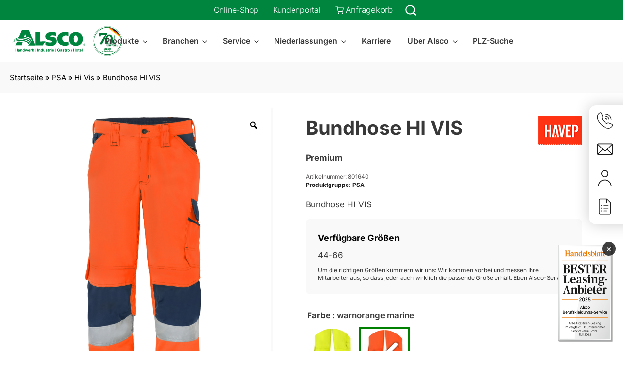

--- FILE ---
content_type: text/html; charset=UTF-8
request_url: https://www.alsco.de/produkt/bundhose-hi-vis/
body_size: 46215
content:
<!doctype html><html lang="de-DE" class="no-js" itemtype="https://schema.org/IndividualProduct" itemscope><head><meta charset="UTF-8"><meta name="viewport" content="width=device-width, initial-scale=1, minimum-scale=1"> <script src="https://www.alsco.de/wp-admin/admin-ajax.php?action=pll_xdata_check&#038;redirect=https%3A%2F%2Fwww.alsco.de%2Fprodukt%2Fbundhose-hi-vis%2F&#038;nonce=2a32cb65c3" async></script><meta name='robots' content='index, follow, max-image-preview:large, max-snippet:-1, max-video-preview:-1' /><style>img:is([sizes="auto" i], [sizes^="auto," i]) { contain-intrinsic-size: 3000px 1500px }</style><link media="all" href="https://www.alsco.de/wp-content/cache/autoptimize/css/autoptimize_581d12e079c1d388cc3853ca4a05acc9.css" rel="stylesheet"><title>Bundhose HI VIS - Alsco</title><link rel="canonical" href="https://www.alsco.de/produkt/bundhose-hi-vis/" /><meta property="og:locale" content="de_DE" /><meta property="og:type" content="article" /><meta property="og:title" content="Bundhose HI VIS" /><meta property="og:description" content="Bundhose HI VIS" /><meta property="og:url" content="https://www.alsco.de/produkt/bundhose-hi-vis/" /><meta property="og:site_name" content="Alsco" /><meta property="article:publisher" content="https://www.facebook.com/alsco.berufskleidung/" /><meta property="article:modified_time" content="2023-09-04T10:14:11+00:00" /><meta property="og:image" content="https://www.alsco.de/wp-content/uploads/2023/06/801640_0.jpg" /><meta property="og:image:width" content="855" /><meta property="og:image:height" content="2000" /><meta property="og:image:type" content="image/jpeg" /><meta name="twitter:card" content="summary_large_image" /><meta name="twitter:site" content="@AlscoGmbh" /> <script type="application/ld+json" class="yoast-schema-graph">{"@context":"https://schema.org","@graph":[{"@type":"WebPage","@id":"https://www.alsco.de/produkt/bundhose-hi-vis/","url":"https://www.alsco.de/produkt/bundhose-hi-vis/","name":"Bundhose HI VIS - Alsco","isPartOf":{"@id":"https://www.alsco.de/#website"},"primaryImageOfPage":{"@id":"https://www.alsco.de/produkt/bundhose-hi-vis/#primaryimage"},"image":{"@id":"https://www.alsco.de/produkt/bundhose-hi-vis/#primaryimage"},"thumbnailUrl":"https://www.alsco.de/wp-content/uploads/2023/06/801640_0.jpg","datePublished":"2023-09-04T10:13:35+00:00","dateModified":"2023-09-04T10:14:11+00:00","breadcrumb":{"@id":"https://www.alsco.de/produkt/bundhose-hi-vis/#breadcrumb"},"inLanguage":"de","potentialAction":[{"@type":"ReadAction","target":["https://www.alsco.de/produkt/bundhose-hi-vis/"]}]},{"@type":"ImageObject","inLanguage":"de","@id":"https://www.alsco.de/produkt/bundhose-hi-vis/#primaryimage","url":"https://www.alsco.de/wp-content/uploads/2023/06/801640_0.jpg","contentUrl":"https://www.alsco.de/wp-content/uploads/2023/06/801640_0.jpg","width":855,"height":2000},{"@type":"BreadcrumbList","@id":"https://www.alsco.de/produkt/bundhose-hi-vis/#breadcrumb","itemListElement":[{"@type":"ListItem","position":1,"name":"Startseite","item":"https://www.alsco.de/"},{"@type":"ListItem","position":2,"name":"Produktgruppe","item":"https://www.alsco.de/produktgruppe/"},{"@type":"ListItem","position":3,"name":"Bundhose HI VIS"}]},{"@type":"WebSite","@id":"https://www.alsco.de/#website","url":"https://www.alsco.de/","name":"Alsco","description":"Berufsbekleidung - Hygiene-Service - Bodenpflege - Erste-Hilfe","publisher":{"@id":"https://www.alsco.de/#organization"},"potentialAction":[{"@type":"SearchAction","target":{"@type":"EntryPoint","urlTemplate":"https://www.alsco.de/?s={search_term_string}"},"query-input":{"@type":"PropertyValueSpecification","valueRequired":true,"valueName":"search_term_string"}}],"inLanguage":"de"},{"@type":"Organization","@id":"https://www.alsco.de/#organization","name":"Alsco Berufskleidungs-Service GmbH","url":"https://www.alsco.de/","logo":{"@type":"ImageObject","inLanguage":"de","@id":"https://www.alsco.de/#/schema/logo/image/","url":"https://alsco.nl/wp-content/uploads/2025/07/alsco_logo.svg","contentUrl":"https://alsco.nl/wp-content/uploads/2025/07/alsco_logo.svg","width":63,"height":19,"caption":"Alsco Berufskleidungs-Service GmbH"},"image":{"@id":"https://www.alsco.de/#/schema/logo/image/"},"sameAs":["https://www.facebook.com/alsco.berufskleidung/","https://x.com/AlscoGmbh","https://www.instagram.com/your.image.is.our.business/","https://www.linkedin.com/company/alsco-berufskleidungs-service-gmbh/","https://www.youtube.com/channel/UCPPKP3kYWY2FuL4RjusByvA"]}]}</script> <link rel="alternate" type="application/rss+xml" title="Alsco &raquo; Feed" href="https://www.alsco.de/feed/" /><link rel="alternate" type="application/rss+xml" title="Alsco &raquo; Kommentar-Feed" href="https://www.alsco.de/comments/feed/" /> <script>document.documentElement.classList.remove( 'no-js' );</script> <link rel="alternate" type="application/rss+xml" title="Alsco &raquo; Kommentar-Feed zu Bundhose HI VIS" href="https://www.alsco.de/produkt/bundhose-hi-vis/feed/" /><style id='kadence-blocks-advancedheading-inline-css'>.wp-block-kadence-advancedheading mark{background:transparent;border-style:solid;border-width:0}.wp-block-kadence-advancedheading mark.kt-highlight{color:#f76a0c;}.kb-adv-heading-icon{display: inline-flex;justify-content: center;align-items: center;} .is-layout-constrained > .kb-advanced-heading-link {display: block;}.single-content .kadence-advanced-heading-wrapper h1, .single-content .kadence-advanced-heading-wrapper h2, .single-content .kadence-advanced-heading-wrapper h3, .single-content .kadence-advanced-heading-wrapper h4, .single-content .kadence-advanced-heading-wrapper h5, .single-content .kadence-advanced-heading-wrapper h6 {margin: 1.5em 0 .5em;}.single-content .kadence-advanced-heading-wrapper+* { margin-top:0;}.kb-screen-reader-text{position:absolute;width:1px;height:1px;padding:0;margin:-1px;overflow:hidden;clip:rect(0,0,0,0);}</style><style id='classic-theme-styles-inline-css'>/*! This file is auto-generated */
.wp-block-button__link{color:#fff;background-color:#32373c;border-radius:9999px;box-shadow:none;text-decoration:none;padding:calc(.667em + 2px) calc(1.333em + 2px);font-size:1.125em}.wp-block-file__button{background:#32373c;color:#fff;text-decoration:none}</style><style id='getwooplugins-attribute-filter-style-inline-css'>.storepress-search-list-wrapper{display:flex;flex-direction:column;gap:1px}.storepress-components-search-control{margin-bottom:0!important;position:relative}.storepress-components-search-control input[type=search].storepress-components-search-control__input{background:#f0f0f0;border:none;border-radius:2px;box-shadow:0 0 0 transparent;display:block;font-family:-apple-system,BlinkMacSystemFont,Segoe UI,Roboto,Oxygen-Sans,Ubuntu,Cantarell,Helvetica Neue,sans-serif;font-size:16px;height:48px;line-height:normal;margin-left:0;margin-right:0;padding:16px 48px 16px 16px;transition:box-shadow .1s linear;width:100%}@media(prefers-reduced-motion:reduce){.storepress-components-search-control input[type=search].storepress-components-search-control__input{transition-delay:0s;transition-duration:0s}}@media(min-width:600px){.storepress-components-search-control input[type=search].storepress-components-search-control__input{font-size:13px;line-height:normal}}.storepress-components-search-control input[type=search].storepress-components-search-control__input:focus{border-color:var(--wp-admin-theme-color);box-shadow:0 0 0 .5px var(--wp-admin-theme-color);outline:2px solid transparent}.storepress-components-search-control input[type=search].storepress-components-search-control__input::-webkit-input-placeholder{color:rgba(30,30,30,.62)}.storepress-components-search-control input[type=search].storepress-components-search-control__input::-moz-placeholder{color:rgba(30,30,30,.62);opacity:1}.storepress-components-search-control input[type=search].storepress-components-search-control__input:-ms-input-placeholder{color:rgba(30,30,30,.62)}@media(min-width:600px){.storepress-components-search-control input[type=search].storepress-components-search-control__input{font-size:13px}}.storepress-components-search-control input[type=search].storepress-components-search-control__input:focus{background:#fff;box-shadow:inset 0 0 0 var(--wp-admin-border-width-focus) var(--wp-components-color-accent,var(--wp-admin-theme-color,#3858e9))}.storepress-components-search-control input[type=search].storepress-components-search-control__input::-moz-placeholder{color:#757575}.storepress-components-search-control input[type=search].storepress-components-search-control__input::placeholder{color:#757575}.storepress-components-search-control input[type=search].storepress-components-search-control__input::-webkit-search-cancel-button,.storepress-components-search-control input[type=search].storepress-components-search-control__input::-webkit-search-decoration,.storepress-components-search-control input[type=search].storepress-components-search-control__input::-webkit-search-results-button,.storepress-components-search-control input[type=search].storepress-components-search-control__input::-webkit-search-results-decoration{-webkit-appearance:none}.storepress-components-search-control__icon{align-items:center;bottom:0;display:flex;justify-content:center;position:absolute;right:12px;top:0;width:24px}.storepress-components-search-control__icon>svg{margin:8px 0}.storepress-components-search-control__input-wrapper{position:relative}.storepress-search-list-search-result-wrapper{border:1px solid #f0f0f0}.storepress-search-list-search-result-wrapper li,.storepress-search-list-search-result-wrapper ul{list-style:none;margin:0;padding:0}.storepress-search-list-search-result-wrapper ul{border:1px solid #f0f0f0;max-height:40vh;overflow:auto}.storepress-search-list-search-result-wrapper li{align-items:center;border-bottom:1px solid #f0f0f0;color:#2f2f2f;display:flex;font-family:-apple-system,BlinkMacSystemFont,Segoe UI,Roboto,Oxygen-Sans,Ubuntu,Cantarell,Helvetica Neue,sans-serif;font-size:13px;gap:5px;padding:8px}.storepress-search-list-search-result-wrapper li.selected,.storepress-search-list-search-result-wrapper li:hover{background-color:#f0f0f0}.storepress-search-list-search-result-wrapper li:last-child{border-bottom:none}.storepress-search-list-search-result-wrapper li input{height:20px;margin:0;padding:0;width:20px}.storepress-search-list-search-result-wrapper li input[type=radio]{-webkit-appearance:auto;box-shadow:none}.storepress-search-list-search-result-wrapper li input[type=radio]:before{display:none}.storepress-search-list-search-result-wrapper li .storepress-search-list-search-result-item{background-color:#fff}.storepress-search-list-search-result-wrapper li .storepress-search-list-search-result-item__label{cursor:pointer}.storepress-search-list-search-result-wrapper li .storepress-search-list-search-result-item__title{box-sizing:content-box;height:20px;padding:4px}.storepress-search-list-search-result-wrapper li .storepress-search-list-search-result-item__meta{background-color:#ddd;border-radius:5px;padding:4px}
.wp-block-getwooplugins-attribute-filter .filter-items{display:flex;flex-direction:column;float:none!important;gap:10px;margin:0;padding:0}.wp-block-getwooplugins-attribute-filter .filter-items li{list-style:none}.wp-block-getwooplugins-attribute-filter .filter-items.enabled-filter-display-limit-mode .filter-item:not(.selected):nth-child(n+10){display:none!important}.wp-block-getwooplugins-attribute-filter .filter-items.enabled-filter-display-limit-mode .filter-item-more{align-self:flex-end;display:flex}.wp-block-getwooplugins-attribute-filter.is-style-button .filter-items.enabled-filter-display-limit-mode .filter-item-more{align-items:center;align-self:auto}.wp-block-getwooplugins-attribute-filter .filter-item-more{display:none}.wp-block-getwooplugins-attribute-filter .filter-item{align-items:center;display:flex;flex-direction:row;gap:10px;justify-content:space-between}.wp-block-getwooplugins-attribute-filter .filter-item .item{border:2px solid #fff;box-shadow:var(--wvs-item-box-shadow,0 0 0 1px #a8a8a8);box-sizing:border-box;display:block;height:100%;transition:box-shadow .2s ease;width:100%}.wp-block-getwooplugins-attribute-filter .filter-item .item:hover{box-shadow:var(--wvs-hover-item-box-shadow,0 0 0 3px #ddd)}.wp-block-getwooplugins-attribute-filter .filter-item .text{display:inline-block;font-size:.875em}.wp-block-getwooplugins-attribute-filter .filter-item.style-squared .count,.wp-block-getwooplugins-attribute-filter .filter-item.style-squared .item{border-radius:3px}.wp-block-getwooplugins-attribute-filter .filter-item.style-rounded .item{border-radius:100%}.wp-block-getwooplugins-attribute-filter .filter-item.style-rounded .count{border-radius:12px}.wp-block-getwooplugins-attribute-filter .filter-item-wrapper{align-items:center;display:flex;gap:10px}.wp-block-getwooplugins-attribute-filter .filter-item-contents{display:flex;height:var(--wvs-archive-product-item-height,30px);justify-content:center;position:relative;width:var(--wvs-archive-product-item-width,30px)}.wp-block-getwooplugins-attribute-filter .filter-item .count{border:1px solid rgba(0,0,0,.102);color:#000;font-size:12px;line-height:10px;min-width:10px;padding:5px;text-align:center}.wp-block-getwooplugins-attribute-filter .filter-item-inner{width:100%}.wp-block-getwooplugins-attribute-filter .filter-item.selected{order:-1}.wp-block-getwooplugins-attribute-filter .filter-item.selected .item{box-shadow:var(--wvs-selected-item-box-shadow,0 0 0 2px #000)}.wp-block-getwooplugins-attribute-filter .filter-item.selected .filter-item-inner:before{background-image:var(--wvs-tick);background-position:50%;background-repeat:no-repeat;background-size:60%;content:" ";display:block;height:100%;position:absolute;width:100%}.wp-block-getwooplugins-attribute-filter .filter-item.selected .count{background:#000;border:1px solid #000;color:#fff}.wp-block-getwooplugins-attribute-filter.is-style-button .filter-items{flex-direction:row;flex-wrap:wrap}.wp-block-getwooplugins-attribute-filter.is-style-button .filter-item{border:1px solid rgba(0,0,0,.102);border-radius:3px;margin:0;padding:5px 8px 5px 5px}.wp-block-getwooplugins-attribute-filter.is-style-button .filter-item.style-rounded{border-radius:40px}.wp-block-getwooplugins-attribute-filter.is-style-button .filter-item.selected{border:1px solid #000}</style><style id='global-styles-inline-css'>:root{--wp--preset--aspect-ratio--square: 1;--wp--preset--aspect-ratio--4-3: 4/3;--wp--preset--aspect-ratio--3-4: 3/4;--wp--preset--aspect-ratio--3-2: 3/2;--wp--preset--aspect-ratio--2-3: 2/3;--wp--preset--aspect-ratio--16-9: 16/9;--wp--preset--aspect-ratio--9-16: 9/16;--wp--preset--color--black: #000000;--wp--preset--color--cyan-bluish-gray: #abb8c3;--wp--preset--color--white: #ffffff;--wp--preset--color--pale-pink: #f78da7;--wp--preset--color--vivid-red: #cf2e2e;--wp--preset--color--luminous-vivid-orange: #ff6900;--wp--preset--color--luminous-vivid-amber: #fcb900;--wp--preset--color--light-green-cyan: #7bdcb5;--wp--preset--color--vivid-green-cyan: #00d084;--wp--preset--color--pale-cyan-blue: #8ed1fc;--wp--preset--color--vivid-cyan-blue: #0693e3;--wp--preset--color--vivid-purple: #9b51e0;--wp--preset--color--theme-palette-1: var(--global-palette1);--wp--preset--color--theme-palette-2: var(--global-palette2);--wp--preset--color--theme-palette-3: var(--global-palette3);--wp--preset--color--theme-palette-4: var(--global-palette4);--wp--preset--color--theme-palette-5: var(--global-palette5);--wp--preset--color--theme-palette-6: var(--global-palette6);--wp--preset--color--theme-palette-7: var(--global-palette7);--wp--preset--color--theme-palette-8: var(--global-palette8);--wp--preset--color--theme-palette-9: var(--global-palette9);--wp--preset--color--theme-palette-10: var(--global-palette10);--wp--preset--color--theme-palette-11: var(--global-palette11);--wp--preset--color--theme-palette-12: var(--global-palette12);--wp--preset--color--theme-palette-13: var(--global-palette13);--wp--preset--color--theme-palette-14: var(--global-palette14);--wp--preset--color--theme-palette-15: var(--global-palette15);--wp--preset--gradient--vivid-cyan-blue-to-vivid-purple: linear-gradient(135deg,rgba(6,147,227,1) 0%,rgb(155,81,224) 100%);--wp--preset--gradient--light-green-cyan-to-vivid-green-cyan: linear-gradient(135deg,rgb(122,220,180) 0%,rgb(0,208,130) 100%);--wp--preset--gradient--luminous-vivid-amber-to-luminous-vivid-orange: linear-gradient(135deg,rgba(252,185,0,1) 0%,rgba(255,105,0,1) 100%);--wp--preset--gradient--luminous-vivid-orange-to-vivid-red: linear-gradient(135deg,rgba(255,105,0,1) 0%,rgb(207,46,46) 100%);--wp--preset--gradient--very-light-gray-to-cyan-bluish-gray: linear-gradient(135deg,rgb(238,238,238) 0%,rgb(169,184,195) 100%);--wp--preset--gradient--cool-to-warm-spectrum: linear-gradient(135deg,rgb(74,234,220) 0%,rgb(151,120,209) 20%,rgb(207,42,186) 40%,rgb(238,44,130) 60%,rgb(251,105,98) 80%,rgb(254,248,76) 100%);--wp--preset--gradient--blush-light-purple: linear-gradient(135deg,rgb(255,206,236) 0%,rgb(152,150,240) 100%);--wp--preset--gradient--blush-bordeaux: linear-gradient(135deg,rgb(254,205,165) 0%,rgb(254,45,45) 50%,rgb(107,0,62) 100%);--wp--preset--gradient--luminous-dusk: linear-gradient(135deg,rgb(255,203,112) 0%,rgb(199,81,192) 50%,rgb(65,88,208) 100%);--wp--preset--gradient--pale-ocean: linear-gradient(135deg,rgb(255,245,203) 0%,rgb(182,227,212) 50%,rgb(51,167,181) 100%);--wp--preset--gradient--electric-grass: linear-gradient(135deg,rgb(202,248,128) 0%,rgb(113,206,126) 100%);--wp--preset--gradient--midnight: linear-gradient(135deg,rgb(2,3,129) 0%,rgb(40,116,252) 100%);--wp--preset--font-size--small: var(--global-font-size-small);--wp--preset--font-size--medium: var(--global-font-size-medium);--wp--preset--font-size--large: var(--global-font-size-large);--wp--preset--font-size--x-large: 42px;--wp--preset--font-size--larger: var(--global-font-size-larger);--wp--preset--font-size--xxlarge: var(--global-font-size-xxlarge);--wp--preset--spacing--20: 0.44rem;--wp--preset--spacing--30: 0.67rem;--wp--preset--spacing--40: 1rem;--wp--preset--spacing--50: 1.5rem;--wp--preset--spacing--60: 2.25rem;--wp--preset--spacing--70: 3.38rem;--wp--preset--spacing--80: 5.06rem;--wp--preset--shadow--natural: 6px 6px 9px rgba(0, 0, 0, 0.2);--wp--preset--shadow--deep: 12px 12px 50px rgba(0, 0, 0, 0.4);--wp--preset--shadow--sharp: 6px 6px 0px rgba(0, 0, 0, 0.2);--wp--preset--shadow--outlined: 6px 6px 0px -3px rgba(255, 255, 255, 1), 6px 6px rgba(0, 0, 0, 1);--wp--preset--shadow--crisp: 6px 6px 0px rgba(0, 0, 0, 1);}:where(.is-layout-flex){gap: 0.5em;}:where(.is-layout-grid){gap: 0.5em;}body .is-layout-flex{display: flex;}.is-layout-flex{flex-wrap: wrap;align-items: center;}.is-layout-flex > :is(*, div){margin: 0;}body .is-layout-grid{display: grid;}.is-layout-grid > :is(*, div){margin: 0;}:where(.wp-block-columns.is-layout-flex){gap: 2em;}:where(.wp-block-columns.is-layout-grid){gap: 2em;}:where(.wp-block-post-template.is-layout-flex){gap: 1.25em;}:where(.wp-block-post-template.is-layout-grid){gap: 1.25em;}.has-black-color{color: var(--wp--preset--color--black) !important;}.has-cyan-bluish-gray-color{color: var(--wp--preset--color--cyan-bluish-gray) !important;}.has-white-color{color: var(--wp--preset--color--white) !important;}.has-pale-pink-color{color: var(--wp--preset--color--pale-pink) !important;}.has-vivid-red-color{color: var(--wp--preset--color--vivid-red) !important;}.has-luminous-vivid-orange-color{color: var(--wp--preset--color--luminous-vivid-orange) !important;}.has-luminous-vivid-amber-color{color: var(--wp--preset--color--luminous-vivid-amber) !important;}.has-light-green-cyan-color{color: var(--wp--preset--color--light-green-cyan) !important;}.has-vivid-green-cyan-color{color: var(--wp--preset--color--vivid-green-cyan) !important;}.has-pale-cyan-blue-color{color: var(--wp--preset--color--pale-cyan-blue) !important;}.has-vivid-cyan-blue-color{color: var(--wp--preset--color--vivid-cyan-blue) !important;}.has-vivid-purple-color{color: var(--wp--preset--color--vivid-purple) !important;}.has-black-background-color{background-color: var(--wp--preset--color--black) !important;}.has-cyan-bluish-gray-background-color{background-color: var(--wp--preset--color--cyan-bluish-gray) !important;}.has-white-background-color{background-color: var(--wp--preset--color--white) !important;}.has-pale-pink-background-color{background-color: var(--wp--preset--color--pale-pink) !important;}.has-vivid-red-background-color{background-color: var(--wp--preset--color--vivid-red) !important;}.has-luminous-vivid-orange-background-color{background-color: var(--wp--preset--color--luminous-vivid-orange) !important;}.has-luminous-vivid-amber-background-color{background-color: var(--wp--preset--color--luminous-vivid-amber) !important;}.has-light-green-cyan-background-color{background-color: var(--wp--preset--color--light-green-cyan) !important;}.has-vivid-green-cyan-background-color{background-color: var(--wp--preset--color--vivid-green-cyan) !important;}.has-pale-cyan-blue-background-color{background-color: var(--wp--preset--color--pale-cyan-blue) !important;}.has-vivid-cyan-blue-background-color{background-color: var(--wp--preset--color--vivid-cyan-blue) !important;}.has-vivid-purple-background-color{background-color: var(--wp--preset--color--vivid-purple) !important;}.has-black-border-color{border-color: var(--wp--preset--color--black) !important;}.has-cyan-bluish-gray-border-color{border-color: var(--wp--preset--color--cyan-bluish-gray) !important;}.has-white-border-color{border-color: var(--wp--preset--color--white) !important;}.has-pale-pink-border-color{border-color: var(--wp--preset--color--pale-pink) !important;}.has-vivid-red-border-color{border-color: var(--wp--preset--color--vivid-red) !important;}.has-luminous-vivid-orange-border-color{border-color: var(--wp--preset--color--luminous-vivid-orange) !important;}.has-luminous-vivid-amber-border-color{border-color: var(--wp--preset--color--luminous-vivid-amber) !important;}.has-light-green-cyan-border-color{border-color: var(--wp--preset--color--light-green-cyan) !important;}.has-vivid-green-cyan-border-color{border-color: var(--wp--preset--color--vivid-green-cyan) !important;}.has-pale-cyan-blue-border-color{border-color: var(--wp--preset--color--pale-cyan-blue) !important;}.has-vivid-cyan-blue-border-color{border-color: var(--wp--preset--color--vivid-cyan-blue) !important;}.has-vivid-purple-border-color{border-color: var(--wp--preset--color--vivid-purple) !important;}.has-vivid-cyan-blue-to-vivid-purple-gradient-background{background: var(--wp--preset--gradient--vivid-cyan-blue-to-vivid-purple) !important;}.has-light-green-cyan-to-vivid-green-cyan-gradient-background{background: var(--wp--preset--gradient--light-green-cyan-to-vivid-green-cyan) !important;}.has-luminous-vivid-amber-to-luminous-vivid-orange-gradient-background{background: var(--wp--preset--gradient--luminous-vivid-amber-to-luminous-vivid-orange) !important;}.has-luminous-vivid-orange-to-vivid-red-gradient-background{background: var(--wp--preset--gradient--luminous-vivid-orange-to-vivid-red) !important;}.has-very-light-gray-to-cyan-bluish-gray-gradient-background{background: var(--wp--preset--gradient--very-light-gray-to-cyan-bluish-gray) !important;}.has-cool-to-warm-spectrum-gradient-background{background: var(--wp--preset--gradient--cool-to-warm-spectrum) !important;}.has-blush-light-purple-gradient-background{background: var(--wp--preset--gradient--blush-light-purple) !important;}.has-blush-bordeaux-gradient-background{background: var(--wp--preset--gradient--blush-bordeaux) !important;}.has-luminous-dusk-gradient-background{background: var(--wp--preset--gradient--luminous-dusk) !important;}.has-pale-ocean-gradient-background{background: var(--wp--preset--gradient--pale-ocean) !important;}.has-electric-grass-gradient-background{background: var(--wp--preset--gradient--electric-grass) !important;}.has-midnight-gradient-background{background: var(--wp--preset--gradient--midnight) !important;}.has-small-font-size{font-size: var(--wp--preset--font-size--small) !important;}.has-medium-font-size{font-size: var(--wp--preset--font-size--medium) !important;}.has-large-font-size{font-size: var(--wp--preset--font-size--large) !important;}.has-x-large-font-size{font-size: var(--wp--preset--font-size--x-large) !important;}
:where(.wp-block-post-template.is-layout-flex){gap: 1.25em;}:where(.wp-block-post-template.is-layout-grid){gap: 1.25em;}
:where(.wp-block-columns.is-layout-flex){gap: 2em;}:where(.wp-block-columns.is-layout-grid){gap: 2em;}
:root :where(.wp-block-pullquote){font-size: 1.5em;line-height: 1.6;}</style><style id='woocommerce-inline-inline-css'>.woocommerce form .form-row .required { visibility: visible; }</style><link rel='stylesheet' id='woo-variation-gallery-slider-css' href='https://www.alsco.de/wp-content/plugins/woo-variation-gallery/assets/css/slick.min.css?ver=1.8.1' media='all' /><link rel='stylesheet' id='dashicons-css' href='https://www.alsco.de/wp-includes/css/dashicons.min.css?ver=6.8.3' media='all' /><style id='dashicons-inline-css'>[data-font="Dashicons"]:before {font-family: 'Dashicons' !important;content: attr(data-icon) !important;speak: none !important;font-weight: normal !important;font-variant: normal !important;text-transform: none !important;line-height: 1 !important;font-style: normal !important;-webkit-font-smoothing: antialiased !important;-moz-osx-font-smoothing: grayscale !important;}</style><link rel='stylesheet' id='woo-variation-gallery-css' href='https://www.alsco.de/wp-content/plugins/woo-variation-gallery/assets/css/frontend.min.css?ver=1760905134' media='all' /><style id='woo-variation-gallery-inline-css'>:root {--wvg-thumbnail-item: 4;--wvg-thumbnail-item-gap: 0px;--wvg-single-image-size: 600px;--wvg-gallery-width: 30%;--wvg-gallery-margin: 30px;}/* Default Width */.woo-variation-product-gallery {max-width: 30% !important;width: 100%;}/* Medium Devices, Desktops *//* Small Devices, Tablets *//* Extra Small Devices, Phones */</style><link rel='stylesheet' id='woo-variation-swatches-css' href='https://www.alsco.de/wp-content/plugins/woo-variation-swatches/assets/css/frontend.min.css?ver=1760905137' media='all' /><style id='woo-variation-swatches-inline-css'>:root {
--wvs-tick:url("data:image/svg+xml;utf8,%3Csvg filter='drop-shadow(0px 0px 2px rgb(0 0 0 / .8))' xmlns='http://www.w3.org/2000/svg'  viewBox='0 0 30 30'%3E%3Cpath fill='none' stroke='%23ffffff' stroke-linecap='round' stroke-linejoin='round' stroke-width='4' d='M4 16L11 23 27 7'/%3E%3C/svg%3E");

--wvs-cross:url("data:image/svg+xml;utf8,%3Csvg filter='drop-shadow(0px 0px 5px rgb(255 255 255 / .6))' xmlns='http://www.w3.org/2000/svg' width='72px' height='72px' viewBox='0 0 24 24'%3E%3Cpath fill='none' stroke='%23ff0000' stroke-linecap='round' stroke-width='0.6' d='M5 5L19 19M19 5L5 19'/%3E%3C/svg%3E");
--wvs-position:flex-start;
--wvs-single-product-large-item-width:40px;
--wvs-single-product-large-item-height:40px;
--wvs-single-product-large-item-font-size:16px;
--wvs-single-product-item-width:100px;
--wvs-single-product-item-height:100px;
--wvs-single-product-item-font-size:16px;
--wvs-archive-product-item-width:35px;
--wvs-archive-product-item-height:35px;
--wvs-archive-product-item-font-size:18px;
--wvs-tooltip-background-color:#ffffff;
--wvs-tooltip-text-color:#0f0f0f;
--wvs-item-box-shadow:0 0 0 1px #ffffff;
--wvs-item-background-color:#FFFFFF;
--wvs-item-text-color:#000000;
--wvs-hover-item-box-shadow:0 0 0 1px #ffffff;
--wvs-hover-item-background-color:;
--wvs-hover-item-text-color:#000000;
--wvs-selected-item-box-shadow:0 0 0 1px #ffffff;
--wvs-selected-item-background-color:;
--wvs-selected-item-text-color:#000000}.enabled-archive-display-limit-mode > li.variable-item:nth-child(n+5) {display:none !important;}</style><style id='kadence-global-inline-css'>/* Kadence Base CSS */
:root{--global-palette1:#00853f;--global-palette2:#6fb84f;--global-palette3:#000000;--global-palette4:#000000;--global-palette5:#000000;--global-palette6:#1e1e1e;--global-palette7:#80c29f;--global-palette8:#f0f0f0;--global-palette9:#ffffff;--global-palette10:oklch(from var(--global-palette1) calc(l + 0.10 * (1 - l)) calc(c * 1.00) calc(h + 180) / 100%);--global-palette11:#13612e;--global-palette12:#1159af;--global-palette13:#b82105;--global-palette14:#f7630c;--global-palette15:#f5a524;--global-palette9rgb:255, 255, 255;--global-palette-highlight:var(--global-palette1);--global-palette-highlight-alt:var(--global-palette2);--global-palette-highlight-alt2:var(--global-palette9);--global-palette-btn-bg:var(--global-palette1);--global-palette-btn-bg-hover:var(--global-palette2);--global-palette-btn:var(--global-palette9);--global-palette-btn-hover:var(--global-palette9);--global-palette-btn-sec-bg:var(--global-palette7);--global-palette-btn-sec-bg-hover:var(--global-palette2);--global-palette-btn-sec:var(--global-palette3);--global-palette-btn-sec-hover:var(--global-palette9);--global-body-font-family:Inter, sans-serif;--global-heading-font-family:inherit;--global-primary-nav-font-family:inherit;--global-fallback-font:sans-serif;--global-display-fallback-font:sans-serif;--global-content-width:1440px;--global-content-wide-width:calc(1440px + 230px);--global-content-narrow-width:842px;--global-content-edge-padding:1.5rem;--global-content-boxed-padding:2rem;--global-calc-content-width:calc(1440px - var(--global-content-edge-padding) - var(--global-content-edge-padding) );--wp--style--global--content-size:var(--global-calc-content-width);}.wp-site-blocks{--global-vw:calc( 100vw - ( 0.5 * var(--scrollbar-offset)));}body{background:var(--global-palette9);-webkit-font-smoothing:antialiased;-moz-osx-font-smoothing:grayscale;}body, input, select, optgroup, textarea{font-style:normal;font-weight:normal;font-size:19px;line-height:1.6;font-family:var(--global-body-font-family);color:#383838;}.content-bg, body.content-style-unboxed .site{background:var(--global-palette9);}@media all and (max-width: 1440px){body{font-size:17px;line-height:1.5;}}@media all and (max-width: 967px){body{font-size:16px;}}h1,h2,h3,h4,h5,h6{font-family:var(--global-heading-font-family);}h1{font-style:normal;font-weight:700;font-size:80px;line-height:1.2;color:var(--global-palette3);}h2{font-style:normal;font-weight:700;font-size:40px;line-height:1.2;color:var(--global-palette3);}h3{font-weight:700;font-size:24px;line-height:1.5;color:var(--global-palette3);}h4{font-style:normal;font-weight:600;font-size:22px;line-height:1.5;color:var(--global-palette4);}h5{font-style:normal;font-weight:300;font-size:20px;line-height:1.5;color:var(--global-palette4);}h6{font-style:normal;font-weight:800;font-size:18px;line-height:1.5;color:var(--global-palette5);}@media all and (max-width: 1440px){h2{font-size:32px;line-height:1.25;}}@media all and (max-width: 967px){h2{font-size:24px;line-height:1.2;}}.entry-hero .kadence-breadcrumbs{max-width:1440px;}.site-container, .site-header-row-layout-contained, .site-footer-row-layout-contained, .entry-hero-layout-contained, .comments-area, .alignfull > .wp-block-cover__inner-container, .alignwide > .wp-block-cover__inner-container{max-width:var(--global-content-width);}.content-width-narrow .content-container.site-container, .content-width-narrow .hero-container.site-container{max-width:var(--global-content-narrow-width);}@media all and (min-width: 1670px){.wp-site-blocks .content-container  .alignwide{margin-left:-115px;margin-right:-115px;width:unset;max-width:unset;}}@media all and (min-width: 1102px){.content-width-narrow .wp-site-blocks .content-container .alignwide{margin-left:-130px;margin-right:-130px;width:unset;max-width:unset;}}.content-style-boxed .wp-site-blocks .entry-content .alignwide{margin-left:calc( -1 * var( --global-content-boxed-padding ) );margin-right:calc( -1 * var( --global-content-boxed-padding ) );}.content-area{margin-top:5rem;margin-bottom:5rem;}@media all and (max-width: 1440px){.content-area{margin-top:3rem;margin-bottom:3rem;}}@media all and (max-width: 967px){.content-area{margin-top:2rem;margin-bottom:2rem;}}@media all and (max-width: 1440px){:root{--global-content-boxed-padding:2rem;}}@media all and (max-width: 967px){:root{--global-content-boxed-padding:1.5rem;}}.entry-content-wrap{padding:2rem;}@media all and (max-width: 1440px){.entry-content-wrap{padding:2rem;}}@media all and (max-width: 967px){.entry-content-wrap{padding:1.5rem;}}.entry.single-entry{box-shadow:0px 15px 15px -10px rgba(0,0,0,0.05);}.entry.loop-entry{box-shadow:0px 15px 15px -10px rgba(0,0,0,0.05);}.loop-entry .entry-content-wrap{padding:2rem;}@media all and (max-width: 1440px){.loop-entry .entry-content-wrap{padding:2rem;}}@media all and (max-width: 967px){.loop-entry .entry-content-wrap{padding:1.5rem;}}button, .button, .wp-block-button__link, input[type="button"], input[type="reset"], input[type="submit"], .fl-button, .elementor-button-wrapper .elementor-button, .wc-block-components-checkout-place-order-button, .wc-block-cart__submit{box-shadow:0px 0px 0px -7px rgba(0,0,0,0);}button:hover, button:focus, button:active, .button:hover, .button:focus, .button:active, .wp-block-button__link:hover, .wp-block-button__link:focus, .wp-block-button__link:active, input[type="button"]:hover, input[type="button"]:focus, input[type="button"]:active, input[type="reset"]:hover, input[type="reset"]:focus, input[type="reset"]:active, input[type="submit"]:hover, input[type="submit"]:focus, input[type="submit"]:active, .elementor-button-wrapper .elementor-button:hover, .elementor-button-wrapper .elementor-button:focus, .elementor-button-wrapper .elementor-button:active, .wc-block-cart__submit:hover{box-shadow:0px 15px 25px -7px rgba(0,0,0,0.1);}.kb-button.kb-btn-global-outline.kb-btn-global-inherit{padding-top:calc(px - 2px);padding-right:calc(px - 2px);padding-bottom:calc(px - 2px);padding-left:calc(px - 2px);}.entry-content :where(.wp-block-image) img, .entry-content :where(.wp-block-kadence-image) img{border-radius:15px;}.entry-author-style-center{padding-top:var(--global-md-spacing);border-top:1px solid var(--global-gray-500);}.entry-author-style-center .entry-author-avatar, .entry-meta .author-avatar{display:none;}.entry-author-style-normal .entry-author-profile{padding-left:0px;}#comments .comment-meta{margin-left:0px;}.loop-entry.type-post h2.entry-title{font-style:normal;font-size:26px;color:var(--global-palette4);}
/* Kadence Footer CSS */
.site-bottom-footer-inner-wrap{padding-top:30px;padding-bottom:30px;grid-column-gap:30px;}.site-bottom-footer-inner-wrap .widget{margin-bottom:30px;}.site-bottom-footer-inner-wrap .site-footer-section:not(:last-child):after{right:calc(-30px / 2);}
/* Kadence Woo CSS */
.entry-hero.product-hero-section .entry-header{min-height:200px;}.product-title .single-category{font-weight:700;font-size:32px;line-height:1.5;color:var(--global-palette3);}.wp-site-blocks .product-hero-section .extra-title{font-weight:700;font-size:32px;line-height:1.5;}.woocommerce div.product .product_title{font-style:normal;font-size:40px;}.woocommerce ul.products.woo-archive-btn-button .product-action-wrap .button:not(.kb-button), .woocommerce ul.products li.woo-archive-btn-button .button:not(.kb-button), .wc-block-grid__product.woo-archive-btn-button .product-details .wc-block-grid__product-add-to-cart .wp-block-button__link{border:2px none transparent;box-shadow:0px 0px 0px 0px rgba(0,0,0,0.0);}.woocommerce ul.products.woo-archive-btn-button .product-action-wrap .button:not(.kb-button):hover, .woocommerce ul.products li.woo-archive-btn-button .button:not(.kb-button):hover, .wc-block-grid__product.woo-archive-btn-button .product-details .wc-block-grid__product-add-to-cart .wp-block-button__link:hover{box-shadow:0px 0px 0px 0px rgba(0,0,0,0);}</style><link rel='stylesheet' id='wpdreams-ajaxsearchpro-instances-css' href='https://www.alsco.de/wp-content/cache/autoptimize/css/autoptimize_single_df085c80ea0a20ca33a7afc74ba005c7.css?ver=tWFbye' media='all' /><link rel='stylesheet' id='borlabs-cookie-css' href='https://www.alsco.de/wp-content/cache/autoptimize/css/autoptimize_single_50722267c9fae38591ffe7095d2a0bd8.css?ver=2.3.4-66' media='all' /><style id='yith_ywraq_frontend-inline-css'>:root {
		--ywraq_layout_button_bg_color: rgb(0,133,63);
		--ywraq_layout_button_bg_color_hover: rgb(105,175,75);
		--ywraq_layout_button_border_color: ;
		--ywraq_layout_button_border_color_hover: ;
		--ywraq_layout_button_color: #ffffff;
		--ywraq_layout_button_color_hover: #ffffff;
		
		--ywraq_checkout_button_bg_color: #0066b4;
		--ywraq_checkout_button_bg_color_hover: #044a80;
		--ywraq_checkout_button_border_color: #0066b4;
		--ywraq_checkout_button_border_color_hover: #044a80;
		--ywraq_checkout_button_color: #ffffff;
		--ywraq_checkout_button_color_hover: #ffffff;
		
		--ywraq_accept_button_bg_color: #0066b4;
		--ywraq_accept_button_bg_color_hover: #044a80;
		--ywraq_accept_button_border_color: #0066b4;
		--ywraq_accept_button_border_color_hover: #044a80;
		--ywraq_accept_button_color: #ffffff;
		--ywraq_accept_button_color_hover: #ffffff;
		
		--ywraq_reject_button_bg_color: transparent;
		--ywraq_reject_button_bg_color_hover: #CC2B2B;
		--ywraq_reject_button_border_color: #CC2B2B;
		--ywraq_reject_button_border_color_hover: #CC2B2B;
		--ywraq_reject_button_color: #CC2B2B;
		--ywraq_reject_button_color_hover: #ffffff;
		}		
.woocommerce.single-product button.single_add_to_cart_button.button {margin-right: 5px;}
	.woocommerce.single-product .product .yith-ywraq-add-to-quote {display: inline-block; vertical-align: middle;margin-top: 5px;}
	
.single_variation_wrap .variations_button button.button{
	                 display:none!important;
	                }</style><style id='kadence-blocks-global-variables-inline-css'>:root {--global-kb-font-size-sm:clamp(0.8rem, 0.73rem + 0.217vw, 0.9rem);--global-kb-font-size-md:clamp(1.1rem, 0.995rem + 0.326vw, 1.25rem);--global-kb-font-size-lg:clamp(1.75rem, 1.576rem + 0.543vw, 2rem);--global-kb-font-size-xl:clamp(2.25rem, 1.728rem + 1.63vw, 3rem);--global-kb-font-size-xxl:clamp(2.5rem, 1.456rem + 3.26vw, 4rem);--global-kb-font-size-xxxl:clamp(2.75rem, 0.489rem + 7.065vw, 6rem);}</style><style id='kadence_blocks_css-inline-css'>.wp-block-kadence-header200266-cpt-id .kb-header-container{background-color:var(--global-palette8, #F7FAFC);}@media all and (max-width: 1440px){.wp-block-kadence-header200266-cpt-id .kb-header-container{background-color:var(--global-palette8, #F7FAFC);}}@media all and (max-width: 967px){.wp-block-kadence-header200266-cpt-id .kb-header-container{background-color:var(--global-palette8, #F7FAFC);}}.wp-block-kadence-header-row.wp-block-kadence-header-row200266_0a540d-1b .kadence-header-row-inner{min-height:45px;}.wp-block-kadence-header-row200266_0a540d-1b{--kb-header-row-bg:var(--global-palette1, #3182CE);--kb-stuck-header-bg:var(--global-palette1, #3182CE);--kb-transparent-header-row-bg:transparent;}.wp-block-kadence-header-row200266_0a540d-1b .kadence-header-row-inner{padding-top:0px;padding-right:var(--global-kb-spacing-xl, 4rem);padding-bottom:0px;padding-left:var(--global-kb-spacing-xl, 4rem);}.wp-block-kadence-header-row200266_0a540d-1b .wp-block-kadence-header-column, .wp-block-kadence-header-row200266_0a540d-1b .wp-block-kadence-header-section{gap:var(--global-kb-gap-xs, 0.5rem );}.wp-block-kadence-header-desktop200266_8adb24-3f{display:block;}@media all and (max-width: 1440px){.wp-block-kadence-header-desktop200266_8adb24-3f{display:none;}}.wp-block-kadence-header-desktop200266_a382f2-de{display:block;}@media all and (max-width: 1440px){.wp-block-kadence-header-desktop200266_a382f2-de{display:none;}}.wp-block-kadence-advancedbtn.kb-btns200266_5ab86f-e1{gap:var(--global-kb-gap-none, 0rem );}ul.menu .wp-block-kadence-advancedbtn .kb-btn200266_aa35aa-8b.kb-button{width:initial;}.wp-block-kadence-advancedbtn .kb-btn200266_aa35aa-8b.kb-button{font-size:20px;font-weight:300;border-top-left-radius:0px;border-top-right-radius:0px;border-bottom-right-radius:0px;border-bottom-left-radius:0px;padding-top:8px;padding-right:45px;padding-bottom:8px;padding-left:45px;}.wp-block-kadence-advancedbtn .kb-btn200266_aa35aa-8b.kb-button:hover, .wp-block-kadence-advancedbtn .kb-btn200266_aa35aa-8b.kb-button:focus{background:rgba(111,184,79,0.8);}ul.menu .wp-block-kadence-advancedbtn .kb-btn200266_b8711f-88.kb-button{width:initial;}.wp-block-kadence-advancedbtn .kb-btn200266_b8711f-88.kb-button{font-size:20px;font-weight:300;border-top-left-radius:0px;border-top-right-radius:0px;border-bottom-right-radius:0px;border-bottom-left-radius:0px;padding-top:8px;padding-right:45px;padding-bottom:8px;padding-left:45px;margin-right:var(--global-kb-spacing-lg, 3rem);}.wp-block-kadence-advancedbtn .kb-btn200266_b8711f-88.kb-button:hover, .wp-block-kadence-advancedbtn .kb-btn200266_b8711f-88.kb-button:focus{background:rgba(111,184,79,0.8);}.wp-block-kadence-advancedheading.kt-adv-heading200266_4450f0-21, .wp-block-kadence-advancedheading.kt-adv-heading200266_4450f0-21[data-kb-block="kb-adv-heading200266_4450f0-21"]{font-weight:300;}.wp-block-kadence-advancedheading.kt-adv-heading200266_4450f0-21[data-kb-block="kb-adv-heading200266_4450f0-21"]{display:flex;gap:0.25em;align-items:center;}.wp-block-kadence-advancedheading.kt-adv-heading200266_4450f0-21[data-kb-block="kb-adv-heading200266_4450f0-21"] .kb-adv-heading-icon svg{width:1em;height:1em;}.wp-block-kadence-advancedheading.kt-adv-heading200266_4450f0-21[data-kb-block="kb-adv-heading200266_4450f0-21"] .kb-adv-heading-icon{margin-right:4px;}.wp-block-kadence-advancedheading.kt-adv-heading200266_4450f0-21 mark.kt-highlight, .wp-block-kadence-advancedheading.kt-adv-heading200266_4450f0-21[data-kb-block="kb-adv-heading200266_4450f0-21"] mark.kt-highlight{-webkit-box-decoration-break:clone;box-decoration-break:clone;}.wp-block-kadence-advancedheading.kt-adv-heading200266_4450f0-21[data-kb-block="kb-adv-heading200266_4450f0-21"] a, a.kb-advanced-heading-link.kt-adv-heading-link200266_4450f0-21{text-decoration:none;}.kt-svg-item-200266_f0ac15-82 .kb-svg-icon-wrap, .kt-svg-style-stacked.kt-svg-item-200266_f0ac15-82 .kb-svg-icon-wrap{color:var(--global-palette9, #ffffff);font-size:26px;margin-left:var(--global-kb-spacing-sm, 1.5rem);}.wp-block-kadence-header-row200266_fdd272-48{--kb-header-row-bg:var(--global-palette9, #ffffff);--kb-stuck-header-bg:var(--global-palette9, #ffffff);--kb-transparent-header-row-bg:transparent;}.wp-block-kadence-header-row200266_fdd272-48 .kadence-header-row-inner{padding-top:var(--global-kb-spacing-sm, 1.5rem);padding-right:var(--global-kb-spacing-xl, 4rem);padding-bottom:var(--global-kb-spacing-sm, 1.5rem);padding-left:var(--global-kb-spacing-xl, 4rem);}.wp-block-kadence-header-row200266_fdd272-48 .wp-block-kadence-header-column, .wp-block-kadence-header-row200266_fdd272-48 .wp-block-kadence-header-section{gap:var(--global-kb-gap-xs, 0.5rem );}.wp-block-kadence-header-desktop200266_3f0e67-79{display:block;}@media all and (max-width: 1440px){.wp-block-kadence-header-desktop200266_3f0e67-79{display:none;}}.kb-identity200266_602e3f-a1 a{text-decoration:inherit;color:inherit;}.kb-image200266_1bf6f3-55 .kb-image-has-overlay:after{opacity:0.3;}.wp-block-kadence-header-desktop200266_c9d831-dc{display:block;}@media all and (max-width: 1440px){.wp-block-kadence-header-desktop200266_c9d831-dc{display:none;}}.wp-block-kadence-navigation200287-cpt-id{--kb-nav-top-link-color-active-ancestor:var(--global-palette1, #3182CE);--kb-nav-dropdown-link-color-hover:var(--global-palette1, #3182CE);--kb-nav-dropdown-link-color-active:var(--global-palette1, #3182CE);--kb-nav-dropdown-link-color-active-ancestor:var(--global-palette1, #3182CE);--kb-nav-dropdown-border-top-left-radius:15px;--kb-nav-dropdown-border-top-right-radius:15px;--kb-nav-dropdown-border-bottom-right-radius:15px;--kb-nav-dropdown-border-bottom-left-radius:15px;--kb-nav-dropdown-border-radius-top:15px;--kb-nav-dropdown-border-radius-right:15px;--kb-nav-dropdown-border-radius-bottom:15px;--kb-nav-dropdown-border-radius-left:15px;--kb-nav-dropdown-toggle-border-left:var(--kb-nav-link-border-left);--kb-nav-top-not-last-link-border-bottom:var(--kb-nav-link-border-bottom);}.header-desktop-transparent .wp-block-kadence-navigation200287-cpt-id{--kb-nav-dropdown-toggle-border-left:var(--kb-nav-link-border-left);--kb-nav-top-not-last-link-border-bottom:var(--kb-nav-link-border-bottom);}.item-is-stuck .wp-block-kadence-navigation200287-cpt-id{--kb-nav-dropdown-toggle-border-left:var(--kb-nav-link-border-left);--kb-nav-top-not-last-link-border-bottom:var(--kb-nav-link-border-bottom);}.wp-block-kadence-navigation200287-cpt-id{--kb-nav-top-link-padding-right:var(--global-kb-spacing-sm, 1.5rem);--kb-nav-top-link-padding-left:var(--global-kb-spacing-sm, 1.5rem);--kb-nav-dropdown-padding-top:var(--global-kb-spacing-xs, 1rem);--kb-nav-dropdown-padding-right:var(--global-kb-spacing-xs, 1rem);--kb-nav-dropdown-padding-bottom:var(--global-kb-spacing-xs, 1rem);--kb-nav-dropdown-padding-left:var(--global-kb-spacing-sm, 1.5rem);--kb-nav-dropdown-link-padding-top:var(--global-kb-spacing-xxs, 0.5rem);--kb-nav-dropdown-link-padding-bottom:var(--global-kb-spacing-xxs, 0.5rem);--kb-nav-dropdown-box-shadow:0px 35px 30px -5px rgba(0, 0, 0, 0.1);--kb-nav-top-link-color-hover:var(--global-palette1, #3182CE);--kb-nav-top-link-color-active:var(--global-palette1, #3182CE);}.wp-block-kadence-navigation200287-cpt-id > .navigation > .menu-container > .menu{--kb-nav-margin-right:var(--global-kb-spacing-md, 2rem);}.wp-block-kadence-navigation200287-cpt-id > .navigation > .menu-container > .menu > .wp-block-kadence-navigation-link > .kb-link-wrap{font-size:20px;font-family:Inter;font-weight:600;}.wp-block-kadence-navigation200287-cpt-id .sub-menu > .wp-block-kadence-navigation-link > .kb-link-wrap > .kb-nav-link-content{font-size:18px;font-family:Inter;font-weight:500;}@media all and (max-width: 1440px){.wp-block-kadence-navigation200287-cpt-id{--kb-nav-dropdown-toggle-border-left:var(--kb-nav-link-border-left);--kb-nav-top-not-last-link-border-bottom:var(--kb-nav-link-border-bottom);}}@media all and (max-width: 1440px){.header-tablet-transparent .wp-block-kadence-navigation200287-cpt-id{--kb-nav-dropdown-toggle-border-left:var(--kb-nav-link-border-left);--kb-nav-top-not-last-link-border-bottom:var(--kb-nav-link-border-bottom);}}@media all and (max-width: 1440px){.item-is-stuck .wp-block-kadence-navigation200287-cpt-id{--kb-nav-dropdown-toggle-border-left:var(--kb-nav-link-border-left);--kb-nav-top-not-last-link-border-bottom:var(--kb-nav-link-border-bottom);}}@media all and (max-width: 967px){.wp-block-kadence-navigation200287-cpt-id{--kb-nav-dropdown-toggle-border-left:var(--kb-nav-link-border-left);--kb-nav-top-not-last-link-border-bottom:var(--kb-nav-link-border-bottom);}.header-mobile-transparent .wp-block-kadence-navigation200287-cpt-id{--kb-nav-dropdown-toggle-border-left:var(--kb-nav-link-border-left);--kb-nav-top-not-last-link-border-bottom:var(--kb-nav-link-border-bottom);}.item-is-stuck .wp-block-kadence-navigation200287-cpt-id{--kb-nav-dropdown-toggle-border-left:var(--kb-nav-link-border-left);--kb-nav-top-not-last-link-border-bottom:var(--kb-nav-link-border-bottom);}}.wp-block-kadence-navigation200287_3fdca7-00{--kb-nav-dropdown-border-top-left-radius:0px;--kb-nav-dropdown-border-top-right-radius:0px;--kb-nav-dropdown-border-bottom-right-radius:0px;--kb-nav-dropdown-border-bottom-left-radius:0px;--kb-nav-dropdown-border-radius-top:0px;--kb-nav-dropdown-border-radius-right:0px;--kb-nav-dropdown-border-radius-bottom:0px;--kb-nav-dropdown-border-radius-left:0px;--kb-nav-dropdown-toggle-border-left:var(--kb-nav-link-border-left);--kb-nav-top-not-last-link-border-bottom:var(--kb-nav-link-border-bottom);}.header-desktop-transparent .wp-block-kadence-navigation200287_3fdca7-00{--kb-nav-dropdown-toggle-border-left:var(--kb-nav-link-border-left);--kb-nav-top-not-last-link-border-bottom:var(--kb-nav-link-border-bottom);}.item-is-stuck .wp-block-kadence-navigation200287_3fdca7-00{--kb-nav-dropdown-toggle-border-left:var(--kb-nav-link-border-left);--kb-nav-top-not-last-link-border-bottom:var(--kb-nav-link-border-bottom);}@media all and (max-width: 1440px){.wp-block-kadence-navigation200287_3fdca7-00{--kb-nav-dropdown-toggle-border-left:var(--kb-nav-link-border-left);--kb-nav-top-not-last-link-border-bottom:var(--kb-nav-link-border-bottom);}}@media all and (max-width: 1440px){.header-tablet-transparent .wp-block-kadence-navigation200287_3fdca7-00{--kb-nav-dropdown-toggle-border-left:var(--kb-nav-link-border-left);--kb-nav-top-not-last-link-border-bottom:var(--kb-nav-link-border-bottom);}}@media all and (max-width: 1440px){.item-is-stuck .wp-block-kadence-navigation200287_3fdca7-00{--kb-nav-dropdown-toggle-border-left:var(--kb-nav-link-border-left);--kb-nav-top-not-last-link-border-bottom:var(--kb-nav-link-border-bottom);}}@media all and (max-width: 967px){.wp-block-kadence-navigation200287_3fdca7-00{--kb-nav-dropdown-toggle-border-left:var(--kb-nav-link-border-left);--kb-nav-top-not-last-link-border-bottom:var(--kb-nav-link-border-bottom);}.header-mobile-transparent .wp-block-kadence-navigation200287_3fdca7-00{--kb-nav-dropdown-toggle-border-left:var(--kb-nav-link-border-left);--kb-nav-top-not-last-link-border-bottom:var(--kb-nav-link-border-bottom);}.item-is-stuck .wp-block-kadence-navigation200287_3fdca7-00{--kb-nav-dropdown-toggle-border-left:var(--kb-nav-link-border-left);--kb-nav-top-not-last-link-border-bottom:var(--kb-nav-link-border-bottom);}}.kb-nav-link-200287_273697-ee{--kb-nav-dropdown-link-width:240px;}.kb-nav-link-200287_273697-ee > .kb-link-wrap.kb-link-wrap.kb-link-wrap.kb-link-wrap{--kb-nav-link-highlight-order:3;--kb-nav-link-highlight-icon-order:3;}.kb-nav-link-200287_273697-ee{--kb-nav-dropdown-border-top-left-radius:15px;--kb-nav-dropdown-border-top-right-radius:15px;--kb-nav-dropdown-border-bottom-right-radius:15px;--kb-nav-dropdown-border-bottom-left-radius:15px;}.kb-nav-link-200287_273697-ee > .kb-link-wrap.kb-link-wrap.kb-link-wrap.kb-link-wrap{--kb-nav-link-media-max-width:px;}.kb-nav-link-200287_273697-ee .sub-menu li.menu-item > .kb-link-wrap > .kb-nav-link-content{font-size:18px;font-family:Inter;font-weight:500;}.kb-nav-link-200287_273697-ee > .kb-link-wrap > .kb-nav-link-content{cursor:default;}.kb-nav-link-200266_6c9e45-86 > .kb-link-wrap.kb-link-wrap.kb-link-wrap.kb-link-wrap{--kb-nav-link-highlight-order:3;--kb-nav-link-highlight-icon-order:3;}.kb-nav-link-200266_6c9e45-86 > .kb-link-wrap.kb-link-wrap.kb-link-wrap.kb-link-wrap{--kb-nav-link-media-max-width:px;}.kb-nav-link-200266_64ecb7-2a > .kb-link-wrap.kb-link-wrap.kb-link-wrap.kb-link-wrap{--kb-nav-link-highlight-order:3;--kb-nav-link-highlight-icon-order:3;}.kb-nav-link-200266_64ecb7-2a > .kb-link-wrap.kb-link-wrap.kb-link-wrap.kb-link-wrap{--kb-nav-link-media-max-width:px;}.kb-nav-link-200266_572bbb-3e > .kb-link-wrap.kb-link-wrap.kb-link-wrap.kb-link-wrap{--kb-nav-link-highlight-order:3;--kb-nav-link-highlight-icon-order:3;}.kb-nav-link-200266_572bbb-3e > .kb-link-wrap.kb-link-wrap.kb-link-wrap.kb-link-wrap{--kb-nav-link-media-max-width:px;}.kb-nav-link-200266_213140-dc > .kb-link-wrap.kb-link-wrap.kb-link-wrap.kb-link-wrap{--kb-nav-link-highlight-order:3;--kb-nav-link-highlight-icon-order:3;}.kb-nav-link-200266_213140-dc > .kb-link-wrap.kb-link-wrap.kb-link-wrap.kb-link-wrap{--kb-nav-link-media-max-width:px;}.kb-nav-link-200266_b90667-74 > .kb-link-wrap.kb-link-wrap.kb-link-wrap.kb-link-wrap{--kb-nav-link-highlight-order:3;--kb-nav-link-highlight-icon-order:3;}.kb-nav-link-200266_b90667-74 > .kb-link-wrap.kb-link-wrap.kb-link-wrap.kb-link-wrap{--kb-nav-link-media-max-width:px;}.kb-nav-link-200266_802777-af > .kb-link-wrap.kb-link-wrap.kb-link-wrap.kb-link-wrap{--kb-nav-link-highlight-order:3;--kb-nav-link-highlight-icon-order:3;}.kb-nav-link-200266_802777-af > .kb-link-wrap.kb-link-wrap.kb-link-wrap.kb-link-wrap{--kb-nav-link-media-max-width:px;}.kb-nav-link-200266_a4038e-52 > .kb-link-wrap.kb-link-wrap.kb-link-wrap.kb-link-wrap{--kb-nav-link-highlight-order:3;--kb-nav-link-highlight-icon-order:3;}.kb-nav-link-200266_a4038e-52 > .kb-link-wrap.kb-link-wrap.kb-link-wrap.kb-link-wrap{--kb-nav-link-media-max-width:px;}.kb-nav-link-200266_abaf20-2a > .kb-link-wrap.kb-link-wrap.kb-link-wrap.kb-link-wrap{--kb-nav-link-highlight-order:3;--kb-nav-link-highlight-icon-order:3;}.kb-nav-link-200266_abaf20-2a > .kb-link-wrap.kb-link-wrap.kb-link-wrap.kb-link-wrap{--kb-nav-link-media-max-width:px;}.kb-nav-link-200287_0db7c9-17{--kb-nav-dropdown-link-width:280px;}.kb-nav-link-200287_0db7c9-17 > .kb-link-wrap.kb-link-wrap.kb-link-wrap.kb-link-wrap{--kb-nav-link-highlight-order:3;--kb-nav-link-highlight-icon-order:3;}.kb-nav-link-200287_0db7c9-17 > .kb-link-wrap.kb-link-wrap.kb-link-wrap.kb-link-wrap{--kb-nav-link-media-max-width:px;}.kb-nav-link-200287_0db7c9-17 > .kb-link-wrap > .kb-nav-link-content{cursor:default;}.kb-nav-link-200266_2d5339-6f > .kb-link-wrap.kb-link-wrap.kb-link-wrap.kb-link-wrap{--kb-nav-link-highlight-order:3;--kb-nav-link-highlight-icon-order:3;}.kb-nav-link-200266_2d5339-6f > .kb-link-wrap.kb-link-wrap.kb-link-wrap.kb-link-wrap{--kb-nav-link-media-max-width:px;}.kb-nav-link-200266_b88c15-5b > .kb-link-wrap.kb-link-wrap.kb-link-wrap.kb-link-wrap{--kb-nav-link-highlight-order:3;--kb-nav-link-highlight-icon-order:3;}.kb-nav-link-200266_b88c15-5b > .kb-link-wrap.kb-link-wrap.kb-link-wrap.kb-link-wrap{--kb-nav-link-media-max-width:px;}.kb-nav-link-200266_4f09c0-c4 > .kb-link-wrap.kb-link-wrap.kb-link-wrap.kb-link-wrap{--kb-nav-link-highlight-order:3;--kb-nav-link-highlight-icon-order:3;}.kb-nav-link-200266_4f09c0-c4 > .kb-link-wrap.kb-link-wrap.kb-link-wrap.kb-link-wrap{--kb-nav-link-media-max-width:px;}.kb-nav-link-200266_b8cde7-90 > .kb-link-wrap.kb-link-wrap.kb-link-wrap.kb-link-wrap{--kb-nav-link-highlight-order:3;--kb-nav-link-highlight-icon-order:3;}.kb-nav-link-200266_b8cde7-90 > .kb-link-wrap.kb-link-wrap.kb-link-wrap.kb-link-wrap{--kb-nav-link-media-max-width:px;}.kb-nav-link-200266_af2527-06 > .kb-link-wrap.kb-link-wrap.kb-link-wrap.kb-link-wrap{--kb-nav-link-highlight-order:3;--kb-nav-link-highlight-icon-order:3;}.kb-nav-link-200266_af2527-06 > .kb-link-wrap.kb-link-wrap.kb-link-wrap.kb-link-wrap{--kb-nav-link-media-max-width:px;}.kb-nav-link-200266_c8f781-45 > .kb-link-wrap.kb-link-wrap.kb-link-wrap.kb-link-wrap{--kb-nav-link-highlight-order:3;--kb-nav-link-highlight-icon-order:3;}.kb-nav-link-200266_c8f781-45 > .kb-link-wrap.kb-link-wrap.kb-link-wrap.kb-link-wrap{--kb-nav-link-media-max-width:px;}.kb-nav-link-200266_97dda1-90 > .kb-link-wrap.kb-link-wrap.kb-link-wrap.kb-link-wrap{--kb-nav-link-highlight-order:3;--kb-nav-link-highlight-icon-order:3;}.kb-nav-link-200266_97dda1-90 > .kb-link-wrap.kb-link-wrap.kb-link-wrap.kb-link-wrap{--kb-nav-link-media-max-width:px;}.kb-nav-link-200266_2848a3-ef > .kb-link-wrap.kb-link-wrap.kb-link-wrap.kb-link-wrap{--kb-nav-link-highlight-order:3;--kb-nav-link-highlight-icon-order:3;}.kb-nav-link-200266_2848a3-ef > .kb-link-wrap.kb-link-wrap.kb-link-wrap.kb-link-wrap{--kb-nav-link-media-max-width:px;}.kb-nav-link-200266_1b978b-b4 > .kb-link-wrap.kb-link-wrap.kb-link-wrap.kb-link-wrap{--kb-nav-link-highlight-order:3;--kb-nav-link-highlight-icon-order:3;}.kb-nav-link-200266_1b978b-b4 > .kb-link-wrap.kb-link-wrap.kb-link-wrap.kb-link-wrap{--kb-nav-link-media-max-width:px;}.kb-nav-link-200266_7439c0-70 > .kb-link-wrap.kb-link-wrap.kb-link-wrap.kb-link-wrap{--kb-nav-link-highlight-order:3;--kb-nav-link-highlight-icon-order:3;}.kb-nav-link-200266_7439c0-70 > .kb-link-wrap.kb-link-wrap.kb-link-wrap.kb-link-wrap{--kb-nav-link-media-max-width:px;}.kb-nav-link-200266_2b7355-59 > .kb-link-wrap.kb-link-wrap.kb-link-wrap.kb-link-wrap{--kb-nav-link-highlight-order:3;--kb-nav-link-highlight-icon-order:3;}.kb-nav-link-200266_2b7355-59 > .kb-link-wrap.kb-link-wrap.kb-link-wrap.kb-link-wrap{--kb-nav-link-media-max-width:px;}.kb-nav-link-200287_681a0b-f5{--kb-nav-dropdown-link-width:350px;}.kb-nav-link-200287_681a0b-f5 > .kb-link-wrap.kb-link-wrap.kb-link-wrap.kb-link-wrap{--kb-nav-link-highlight-order:3;--kb-nav-link-highlight-icon-order:3;}.kb-nav-link-200287_681a0b-f5 > .kb-link-wrap.kb-link-wrap.kb-link-wrap.kb-link-wrap{--kb-nav-link-media-max-width:px;}.kb-nav-link-200287_681a0b-f5 > .kb-link-wrap > .kb-nav-link-content{cursor:default;}.kb-nav-link-200266_744dbb-ba > .kb-link-wrap.kb-link-wrap.kb-link-wrap.kb-link-wrap{--kb-nav-link-highlight-order:3;--kb-nav-link-highlight-icon-order:3;}.kb-nav-link-200266_744dbb-ba > .kb-link-wrap.kb-link-wrap.kb-link-wrap.kb-link-wrap{--kb-nav-link-media-max-width:px;}.kb-nav-link-200266_82771d-9a > .kb-link-wrap.kb-link-wrap.kb-link-wrap.kb-link-wrap{--kb-nav-link-highlight-order:3;--kb-nav-link-highlight-icon-order:3;}.kb-nav-link-200266_82771d-9a > .kb-link-wrap.kb-link-wrap.kb-link-wrap.kb-link-wrap{--kb-nav-link-media-max-width:px;}.kb-nav-link-200266_89bf6d-24 > .kb-link-wrap.kb-link-wrap.kb-link-wrap.kb-link-wrap{--kb-nav-link-highlight-order:3;--kb-nav-link-highlight-icon-order:3;}.kb-nav-link-200266_89bf6d-24 > .kb-link-wrap.kb-link-wrap.kb-link-wrap.kb-link-wrap{--kb-nav-link-media-max-width:px;}.kb-nav-link-200266_b61c16-d5 > .kb-link-wrap.kb-link-wrap.kb-link-wrap.kb-link-wrap{--kb-nav-link-highlight-order:3;--kb-nav-link-highlight-icon-order:3;}.kb-nav-link-200266_b61c16-d5 > .kb-link-wrap.kb-link-wrap.kb-link-wrap.kb-link-wrap{--kb-nav-link-media-max-width:px;}.kb-nav-link-200287_cda9cf-7f > .kb-link-wrap.kb-link-wrap.kb-link-wrap.kb-link-wrap{--kb-nav-link-highlight-order:3;--kb-nav-link-highlight-icon-order:3;}.kb-nav-link-200287_cda9cf-7f > .sub-menu.sub-menu.sub-menu.sub-menu.sub-menu{--kb-nav-dropdown-width:880px;--kb-nav-dropdown-show-left:50%;--kb-nav-dropdown-show-right:unset;--kb-nav-dropdown-show-transform-x:-50%;--kb-nav-dropdown-hide-transform-x:-50%;}.kb-nav-link-200287_cda9cf-7f > .sub-menu.sub-menu.sub-menu.sub-menu.sub-menu{--kb-nav-dropdown-link-padding-top:8px;--kb-nav-dropdown-link-padding-bottom:8px;}.kb-nav-link-200287_cda9cf-7f > .kb-link-wrap.kb-link-wrap.kb-link-wrap.kb-link-wrap{--kb-nav-link-media-max-width:px;}.kb-nav-link-200287_cda9cf-7f > .kb-link-wrap > .kb-nav-link-content{cursor:default;}.kb-row-layout-id200287_d93dc0-11 > .kt-row-column-wrap{padding-top:0px;padding-right:0px;padding-bottom:0px;padding-left:0px;grid-template-columns:minmax(0, 1fr);}@media all and (max-width: 967px){.kb-row-layout-id200287_d93dc0-11 > .kt-row-column-wrap{grid-template-columns:minmax(0, 1fr);}}.kadence-column200287_1957ea-68 > .kt-inside-inner-col{padding-top:0px;padding-right:0px;padding-bottom:0px;padding-left:0px;}.kadence-column200287_1957ea-68 > .kt-inside-inner-col{column-gap:var(--global-kb-gap-sm, 1rem);}.kadence-column200287_1957ea-68 > .kt-inside-inner-col{flex-direction:column;}.kadence-column200287_1957ea-68 > .kt-inside-inner-col > .aligncenter{width:100%;}@media all and (max-width: 1440px){.kadence-column200287_1957ea-68 > .kt-inside-inner-col{flex-direction:column;justify-content:center;}}@media all and (max-width: 967px){.kadence-column200287_1957ea-68 > .kt-inside-inner-col{flex-direction:column;justify-content:center;}}.wp-block-kadence-navigation200382-cpt-id{--kb-nav-dropdown-border-top-left-radius:0px;--kb-nav-dropdown-border-top-right-radius:0px;--kb-nav-dropdown-border-bottom-right-radius:0px;--kb-nav-dropdown-border-bottom-left-radius:0px;--kb-nav-dropdown-border-radius-top:0px;--kb-nav-dropdown-border-radius-right:0px;--kb-nav-dropdown-border-radius-bottom:0px;--kb-nav-dropdown-border-radius-left:0px;--kb-nav-row-gap:8px;--kb-nav-column-gap:8px;--kb-nav-top-not-last-link-border-right:var(--kb-nav-link-border-right);}.header-desktop-transparent .wp-block-kadence-navigation200382-cpt-id{--kb-nav-top-not-last-link-border-right:var(--kb-nav-link-border-right);}.item-is-stuck .wp-block-kadence-navigation200382-cpt-id{--kb-nav-top-not-last-link-border-right:var(--kb-nav-link-border-right);}.wp-block-kadence-navigation200382-cpt-id{--kb-nav-top-link-padding-top:6px;--kb-nav-top-link-padding-bottom:6px;--kb-nav-dropdown-link-padding-bottom:0px;--kb-nav-top-link-color-hover:var(--global-palette1, #3182CE);--kb-nav-top-link-color-active:var(--global-palette1, #3182CE);}.wp-block-kadence-navigation200382-cpt-id > .navigation > .menu-container > .menu > .wp-block-kadence-navigation-link > .kb-link-wrap{font-family:Inter;font-weight:500;}@media all and (max-width: 1440px){.wp-block-kadence-navigation200382-cpt-id{--kb-nav-top-not-last-link-border-right:var(--kb-nav-link-border-right);}}@media all and (max-width: 1440px){.header-tablet-transparent .wp-block-kadence-navigation200382-cpt-id{--kb-nav-top-not-last-link-border-right:var(--kb-nav-link-border-right);}}@media all and (max-width: 1440px){.item-is-stuck .wp-block-kadence-navigation200382-cpt-id{--kb-nav-top-not-last-link-border-right:var(--kb-nav-link-border-right);}}@media all and (max-width: 967px){.wp-block-kadence-navigation200382-cpt-id{--kb-nav-top-not-last-link-border-right:var(--kb-nav-link-border-right);--kb-nav-top-link-padding-top:0px;--kb-nav-top-link-padding-bottom:0px;}.header-mobile-transparent .wp-block-kadence-navigation200382-cpt-id{--kb-nav-top-not-last-link-border-right:var(--kb-nav-link-border-right);}.item-is-stuck .wp-block-kadence-navigation200382-cpt-id{--kb-nav-top-not-last-link-border-right:var(--kb-nav-link-border-right);}}.kb-nav-link-200266_da7565-2a > .kb-link-wrap.kb-link-wrap.kb-link-wrap.kb-link-wrap{--kb-nav-link-highlight-order:3;--kb-nav-link-highlight-icon-order:3;}.kb-nav-link-200266_da7565-2a > .kb-link-wrap.kb-link-wrap.kb-link-wrap.kb-link-wrap{--kb-nav-link-media-max-width:px;}.kb-nav-link-200266_c32c09-0d > .kb-link-wrap.kb-link-wrap.kb-link-wrap.kb-link-wrap{--kb-nav-link-highlight-order:3;--kb-nav-link-highlight-icon-order:3;}.kb-nav-link-200266_c32c09-0d > .kb-link-wrap.kb-link-wrap.kb-link-wrap.kb-link-wrap{--kb-nav-link-media-max-width:px;}.kb-nav-link-200266_39fa72-71 > .kb-link-wrap.kb-link-wrap.kb-link-wrap.kb-link-wrap{--kb-nav-link-highlight-order:3;--kb-nav-link-highlight-icon-order:3;}.kb-nav-link-200266_39fa72-71 > .kb-link-wrap.kb-link-wrap.kb-link-wrap.kb-link-wrap{--kb-nav-link-media-max-width:px;}.kb-nav-link-200266_f2f0f4-d6 > .kb-link-wrap.kb-link-wrap.kb-link-wrap.kb-link-wrap{--kb-nav-link-highlight-order:3;--kb-nav-link-highlight-icon-order:3;}.kb-nav-link-200266_f2f0f4-d6 > .kb-link-wrap.kb-link-wrap.kb-link-wrap.kb-link-wrap{--kb-nav-link-media-max-width:px;}.kb-nav-link-200266_3c5bee-21 > .kb-link-wrap.kb-link-wrap.kb-link-wrap.kb-link-wrap{--kb-nav-link-highlight-order:3;--kb-nav-link-highlight-icon-order:3;}.kb-nav-link-200266_3c5bee-21 > .kb-link-wrap.kb-link-wrap.kb-link-wrap.kb-link-wrap{--kb-nav-link-media-max-width:px;}.kb-nav-link-200266_85755e-70 > .kb-link-wrap.kb-link-wrap.kb-link-wrap.kb-link-wrap{--kb-nav-link-highlight-order:3;--kb-nav-link-highlight-icon-order:3;}.kb-nav-link-200266_85755e-70 > .kb-link-wrap.kb-link-wrap.kb-link-wrap.kb-link-wrap{--kb-nav-link-media-max-width:px;}.kb-nav-link-200266_54561d-9f > .kb-link-wrap.kb-link-wrap.kb-link-wrap.kb-link-wrap{--kb-nav-link-highlight-order:3;--kb-nav-link-highlight-icon-order:3;}.kb-nav-link-200266_54561d-9f > .kb-link-wrap.kb-link-wrap.kb-link-wrap.kb-link-wrap{--kb-nav-link-media-max-width:px;}.kb-nav-link-200266_14302a-76 > .kb-link-wrap.kb-link-wrap.kb-link-wrap.kb-link-wrap{--kb-nav-link-highlight-order:3;--kb-nav-link-highlight-icon-order:3;}.kb-nav-link-200266_14302a-76 > .kb-link-wrap.kb-link-wrap.kb-link-wrap.kb-link-wrap{--kb-nav-link-media-max-width:px;}.kb-nav-link-200266_9b2ab2-7d > .kb-link-wrap.kb-link-wrap.kb-link-wrap.kb-link-wrap{--kb-nav-link-highlight-order:3;--kb-nav-link-highlight-icon-order:3;}.kb-nav-link-200266_9b2ab2-7d > .kb-link-wrap.kb-link-wrap.kb-link-wrap.kb-link-wrap{--kb-nav-link-media-max-width:px;}.kb-nav-link-200266_ef687a-d0 > .kb-link-wrap.kb-link-wrap.kb-link-wrap.kb-link-wrap{--kb-nav-link-highlight-order:3;--kb-nav-link-highlight-icon-order:3;}.kb-nav-link-200266_ef687a-d0 > .kb-link-wrap.kb-link-wrap.kb-link-wrap.kb-link-wrap{--kb-nav-link-media-max-width:px;}.kb-nav-link-200266_d04b9c-63 > .kb-link-wrap.kb-link-wrap.kb-link-wrap.kb-link-wrap{--kb-nav-link-highlight-order:3;--kb-nav-link-highlight-icon-order:3;}.kb-nav-link-200266_d04b9c-63 > .kb-link-wrap.kb-link-wrap.kb-link-wrap.kb-link-wrap{--kb-nav-link-media-max-width:px;}.kb-nav-link-200266_f57fb2-89 > .kb-link-wrap.kb-link-wrap.kb-link-wrap.kb-link-wrap{--kb-nav-link-highlight-order:3;--kb-nav-link-highlight-icon-order:3;}.kb-nav-link-200266_f57fb2-89 > .kb-link-wrap.kb-link-wrap.kb-link-wrap.kb-link-wrap{--kb-nav-link-media-max-width:px;}.kb-nav-link-200266_d8b8bb-01 > .kb-link-wrap.kb-link-wrap.kb-link-wrap.kb-link-wrap{--kb-nav-link-highlight-order:3;--kb-nav-link-highlight-icon-order:3;}.kb-nav-link-200266_d8b8bb-01 > .kb-link-wrap.kb-link-wrap.kb-link-wrap.kb-link-wrap{--kb-nav-link-media-max-width:px;}.kb-nav-link-200266_888657-ba > .kb-link-wrap.kb-link-wrap.kb-link-wrap.kb-link-wrap{--kb-nav-link-highlight-order:3;--kb-nav-link-highlight-icon-order:3;}.kb-nav-link-200266_888657-ba > .kb-link-wrap.kb-link-wrap.kb-link-wrap.kb-link-wrap{--kb-nav-link-media-max-width:px;}.kb-nav-link-200266_cabd45-0c > .kb-link-wrap.kb-link-wrap.kb-link-wrap.kb-link-wrap{--kb-nav-link-highlight-order:3;--kb-nav-link-highlight-icon-order:3;}.kb-nav-link-200266_cabd45-0c > .kb-link-wrap.kb-link-wrap.kb-link-wrap.kb-link-wrap{--kb-nav-link-media-max-width:px;}.kb-nav-link-200266_6dbd04-9e > .kb-link-wrap.kb-link-wrap.kb-link-wrap.kb-link-wrap{--kb-nav-link-highlight-order:3;--kb-nav-link-highlight-icon-order:3;}.kb-nav-link-200266_6dbd04-9e > .kb-link-wrap.kb-link-wrap.kb-link-wrap.kb-link-wrap{--kb-nav-link-media-max-width:px;}.kb-nav-link-200266_570940-69 > .kb-link-wrap.kb-link-wrap.kb-link-wrap.kb-link-wrap{--kb-nav-link-highlight-order:3;--kb-nav-link-highlight-icon-order:3;}.kb-nav-link-200266_570940-69 > .kb-link-wrap.kb-link-wrap.kb-link-wrap.kb-link-wrap{--kb-nav-link-media-max-width:px;}.kb-nav-link-200266_5fbaca-e7 > .kb-link-wrap.kb-link-wrap.kb-link-wrap.kb-link-wrap{--kb-nav-link-highlight-order:3;--kb-nav-link-highlight-icon-order:3;}.kb-nav-link-200266_5fbaca-e7 > .kb-link-wrap.kb-link-wrap.kb-link-wrap.kb-link-wrap{--kb-nav-link-media-max-width:px;}.kb-nav-link-200266_6dc807-9e > .kb-link-wrap.kb-link-wrap.kb-link-wrap.kb-link-wrap{--kb-nav-link-highlight-order:3;--kb-nav-link-highlight-icon-order:3;}.kb-nav-link-200266_6dc807-9e > .kb-link-wrap.kb-link-wrap.kb-link-wrap.kb-link-wrap{--kb-nav-link-media-max-width:px;}.kb-nav-link-200266_67cb22-04 > .kb-link-wrap.kb-link-wrap.kb-link-wrap.kb-link-wrap{--kb-nav-link-highlight-order:3;--kb-nav-link-highlight-icon-order:3;}.kb-nav-link-200266_67cb22-04 > .kb-link-wrap.kb-link-wrap.kb-link-wrap.kb-link-wrap{--kb-nav-link-media-max-width:px;}.kb-nav-link-200266_de39d3-f7 > .kb-link-wrap.kb-link-wrap.kb-link-wrap.kb-link-wrap{--kb-nav-link-highlight-order:3;--kb-nav-link-highlight-icon-order:3;}.kb-nav-link-200266_de39d3-f7 > .kb-link-wrap.kb-link-wrap.kb-link-wrap.kb-link-wrap{--kb-nav-link-media-max-width:px;}.kb-nav-link-200266_1f0904-0c > .kb-link-wrap.kb-link-wrap.kb-link-wrap.kb-link-wrap{--kb-nav-link-highlight-order:3;--kb-nav-link-highlight-icon-order:3;}.kb-nav-link-200266_1f0904-0c > .kb-link-wrap.kb-link-wrap.kb-link-wrap.kb-link-wrap{--kb-nav-link-media-max-width:px;}.kb-nav-link-200266_a77f6f-db > .kb-link-wrap.kb-link-wrap.kb-link-wrap.kb-link-wrap{--kb-nav-link-highlight-order:3;--kb-nav-link-highlight-icon-order:3;}.kb-nav-link-200266_a77f6f-db > .kb-link-wrap.kb-link-wrap.kb-link-wrap.kb-link-wrap{--kb-nav-link-media-max-width:px;}.kb-nav-link-200287_6133d7-e8 > .kb-link-wrap.kb-link-wrap.kb-link-wrap.kb-link-wrap{--kb-nav-link-highlight-order:3;--kb-nav-link-highlight-icon-order:3;}.kb-nav-link-200287_6133d7-e8 > .kb-link-wrap.kb-link-wrap.kb-link-wrap.kb-link-wrap{--kb-nav-link-media-max-width:px;}.kb-nav-link-200287_65074f-81{--kb-nav-dropdown-link-width:240px;}.kb-nav-link-200287_65074f-81 > .kb-link-wrap.kb-link-wrap.kb-link-wrap.kb-link-wrap{--kb-nav-link-highlight-order:3;--kb-nav-link-highlight-icon-order:3;}.kb-nav-link-200287_65074f-81 > .kb-link-wrap.kb-link-wrap.kb-link-wrap.kb-link-wrap{--kb-nav-link-media-max-width:px;}.kb-nav-link-200287_65074f-81 > .kb-link-wrap > .kb-nav-link-content{cursor:default;}.kb-nav-link-200287_86da9f-98 > .kb-link-wrap.kb-link-wrap.kb-link-wrap.kb-link-wrap{--kb-nav-link-highlight-order:3;--kb-nav-link-highlight-icon-order:3;}.kb-nav-link-200287_86da9f-98 > .kb-link-wrap.kb-link-wrap.kb-link-wrap.kb-link-wrap{--kb-nav-link-media-max-width:px;}.kb-nav-link-200287_44f447-dc > .kb-link-wrap.kb-link-wrap.kb-link-wrap.kb-link-wrap{--kb-nav-link-highlight-order:3;--kb-nav-link-highlight-icon-order:3;}.kb-nav-link-200287_44f447-dc > .kb-link-wrap.kb-link-wrap.kb-link-wrap.kb-link-wrap{--kb-nav-link-media-max-width:px;}.kb-nav-link-200287_62b1af-b7 > .kb-link-wrap.kb-link-wrap.kb-link-wrap.kb-link-wrap{--kb-nav-link-highlight-order:3;--kb-nav-link-highlight-icon-order:3;}.kb-nav-link-200287_62b1af-b7 > .kb-link-wrap.kb-link-wrap.kb-link-wrap.kb-link-wrap{--kb-nav-link-media-max-width:px;}.kb-nav-link-200287_f05286-ec > .kb-link-wrap.kb-link-wrap.kb-link-wrap.kb-link-wrap{--kb-nav-link-highlight-order:3;--kb-nav-link-highlight-icon-order:3;}.kb-nav-link-200287_f05286-ec > .kb-link-wrap.kb-link-wrap.kb-link-wrap.kb-link-wrap{--kb-nav-link-media-max-width:px;}.kb-nav-link-200287_151f2e-04 > .kb-link-wrap.kb-link-wrap.kb-link-wrap.kb-link-wrap{--kb-nav-link-highlight-order:3;--kb-nav-link-highlight-icon-order:3;}.kb-nav-link-200287_151f2e-04 > .kb-link-wrap.kb-link-wrap.kb-link-wrap.kb-link-wrap{--kb-nav-link-media-max-width:px;}.kb-nav-link-200287_82fa21-51 > .kb-link-wrap.kb-link-wrap.kb-link-wrap.kb-link-wrap{--kb-nav-link-highlight-order:3;--kb-nav-link-highlight-icon-order:3;}.kb-nav-link-200287_82fa21-51 > .kb-link-wrap.kb-link-wrap.kb-link-wrap.kb-link-wrap{--kb-nav-link-media-max-width:px;}.kb-nav-link-200287_707bdf-dd > .kb-link-wrap.kb-link-wrap.kb-link-wrap.kb-link-wrap{--kb-nav-link-highlight-order:3;--kb-nav-link-highlight-icon-order:3;}.kb-nav-link-200287_707bdf-dd > .kb-link-wrap.kb-link-wrap.kb-link-wrap.kb-link-wrap{--kb-nav-link-media-max-width:px;}.kb-nav-link-200287_eecd6e-92 > .kb-link-wrap.kb-link-wrap.kb-link-wrap.kb-link-wrap{--kb-nav-link-highlight-order:3;--kb-nav-link-highlight-icon-order:3;}.kb-nav-link-200287_eecd6e-92 > .kb-link-wrap.kb-link-wrap.kb-link-wrap.kb-link-wrap{--kb-nav-link-media-max-width:px;}.kb-nav-link-200287_008f4d-6c > .kb-link-wrap.kb-link-wrap.kb-link-wrap.kb-link-wrap{--kb-nav-link-highlight-order:3;--kb-nav-link-highlight-icon-order:3;}.kb-nav-link-200287_008f4d-6c > .kb-link-wrap.kb-link-wrap.kb-link-wrap.kb-link-wrap{--kb-nav-link-media-max-width:px;}.kb-nav-link-200287_d9870f-b6 > .kb-link-wrap.kb-link-wrap.kb-link-wrap.kb-link-wrap{--kb-nav-link-highlight-order:3;--kb-nav-link-highlight-icon-order:3;}.kb-nav-link-200287_d9870f-b6 > .kb-link-wrap.kb-link-wrap.kb-link-wrap.kb-link-wrap{--kb-nav-link-media-max-width:px;}.wp-block-kadence-header-row200266_a36eb2-a8{--kb-transparent-header-row-bg:transparent;}.wp-block-kadence-header-row200266_a36eb2-a8 .wp-block-kadence-header-column, .wp-block-kadence-header-row200266_a36eb2-a8 .wp-block-kadence-header-section{gap:var(--global-kb-gap-xs, 0.5rem );}.wp-block-kadence-header-desktop200266_e6496b-78{display:block;}@media all and (max-width: 1440px){.wp-block-kadence-header-desktop200266_e6496b-78{display:none;}}.wp-block-kadence-header-desktop200266_00a8a6-61{display:block;}@media all and (max-width: 1440px){.wp-block-kadence-header-desktop200266_00a8a6-61{display:none;}}.wp-block-kadence-header-row200266_9e2d26-da{--kb-header-row-bg:var(--global-palette1, #3182CE);--kb-stuck-header-bg:var(--global-palette1, #3182CE);--kb-transparent-header-row-bg:transparent;}.wp-block-kadence-header-row200266_9e2d26-da .wp-block-kadence-header-column, .wp-block-kadence-header-row200266_9e2d26-da .wp-block-kadence-header-section{gap:var(--global-kb-gap-xs, 0.5rem );}@media all and (max-width: 967px){.wp-block-kadence-header-row200266_9e2d26-da .kadence-header-row-inner{padding-top:4px;padding-bottom:4px;}}.wp-block-kadence-advancedbtn.kb-btns200266_aa659c-75{gap:var(--global-kb-gap-none, 0rem );}@media all and (max-width: 1440px){.wp-block-kadence-advancedbtn.kt-btns200266_aa659c-75, .site .entry-content .wp-block-kadence-advancedbtn.kt-btns200266_aa659c-75, .wp-block-kadence-advancedbtn.kb-btns200266_aa659c-75, .site .entry-content .wp-block-kadence-advancedbtn.kb-btns200266_aa659c-75{margin-right:0px;}}@media all and (max-width: 1440px){.wp-block-kadence-advancedbtn.kb-btns200266_aa659c-75{padding-right:0px;gap:var(--global-kb-gap-xs, 0.5rem );flex-direction:row-reverse;justify-content:flex-end;align-items:center;}}@media all and (max-width: 967px){.wp-block-kadence-advancedbtn.kb-btns200266_aa659c-75{gap:var(--global-kb-gap-none, 0rem );flex-direction:row;justify-content:flex-start;align-items:center;}}ul.menu .wp-block-kadence-advancedbtn .kb-btn200266_489352-95.kb-button{width:initial;}.wp-block-kadence-advancedbtn .kb-btn200266_489352-95.kb-button{font-size:20px;font-weight:300;border-top-left-radius:0px;border-top-right-radius:0px;border-bottom-right-radius:0px;border-bottom-left-radius:0px;padding-top:8px;padding-right:45px;padding-bottom:8px;padding-left:45px;}.wp-block-kadence-advancedbtn .kb-btn200266_489352-95.kb-button:hover, .wp-block-kadence-advancedbtn .kb-btn200266_489352-95.kb-button:focus{background:rgba(111,184,79,0.8);}@media all and (max-width: 1440px){.wp-block-kadence-advancedbtn .kb-btn200266_489352-95.kb-button{font-size:14px;padding-top:0px;padding-right:0px;padding-bottom:0px;padding-left:0px;}}ul.menu .wp-block-kadence-advancedbtn .kb-btn200266_4418ee-17.kb-button{width:initial;}.wp-block-kadence-advancedbtn .kb-btn200266_4418ee-17.kb-button{font-size:20px;font-weight:300;border-top-left-radius:0px;border-top-right-radius:0px;border-bottom-right-radius:0px;border-bottom-left-radius:0px;padding-top:8px;padding-right:45px;padding-bottom:8px;padding-left:45px;margin-right:var(--global-kb-spacing-lg, 3rem);}.wp-block-kadence-advancedbtn .kb-btn200266_4418ee-17.kb-button:hover, .wp-block-kadence-advancedbtn .kb-btn200266_4418ee-17.kb-button:focus{background:rgba(111,184,79,0.8);}@media all and (max-width: 1440px){.wp-block-kadence-advancedbtn .kb-btn200266_4418ee-17.kb-button{font-size:14px;padding-top:0px;padding-right:0px;padding-bottom:0px;padding-left:0px;}}.kt-svg-item-200266_f8bfbc-ca .kb-svg-icon-wrap, .kt-svg-style-stacked.kt-svg-item-200266_f8bfbc-ca .kb-svg-icon-wrap{color:var(--global-palette9, #ffffff);font-size:26px;margin-left:var(--global-kb-spacing-sm, 1.5rem);}@media all and (max-width: 1440px){.kt-svg-item-200266_f8bfbc-ca .kb-svg-icon-wrap, .kt-svg-style-stacked.kt-svg-item-200266_f8bfbc-ca .kb-svg-icon-wrap{font-size:16px;}}.kt-svg-item-200266_2084c3-b2 .kb-svg-icon-wrap, .kt-svg-style-stacked.kt-svg-item-200266_2084c3-b2 .kb-svg-icon-wrap{color:var(--global-palette9, #ffffff);font-size:26px;margin-left:var(--global-kb-spacing-sm, 1.5rem);}@media all and (max-width: 1440px){.kt-svg-item-200266_2084c3-b2 .kb-svg-icon-wrap, .kt-svg-style-stacked.kt-svg-item-200266_2084c3-b2 .kb-svg-icon-wrap{font-size:16px;}}.wp-block-kadence-header-row200266_5f39b7-97{--kb-header-row-bg:var(--global-palette9, #ffffff);--kb-stuck-header-bg:var(--global-palette9, #ffffff);--kb-transparent-header-row-bg:transparent;}.wp-block-kadence-header-row200266_5f39b7-97 .wp-block-kadence-header-column, .wp-block-kadence-header-row200266_5f39b7-97 .wp-block-kadence-header-section{gap:var(--global-kb-gap-xs, 0.5rem );}@media all and (max-width: 967px){.wp-block-kadence-header-row200266_5f39b7-97 .kadence-header-row-inner{padding-top:var(--global-kb-spacing-xs, 1rem);padding-bottom:var(--global-kb-spacing-xs, 1rem);}}.kb-identity200266_9e2227-23 a{text-decoration:inherit;color:inherit;}.wp-block-kadence-off-canvas-trigger200266_ff846c-56 svg{width:25px;height:25px;}@media all and (max-width: 1440px){.wp-block-kadence-off-canvas-trigger200266_ff846c-56, .wp-block-kadence-off-canvas-trigger200266_ff846c-56:hover{background-color:var(--global-palette9, #ffffff);color:var(--global-palette1, #3182CE);padding-right:0px;}}@media all and (max-width: 1440px){.wp-block-kadence-off-canvas-trigger200266_ff846c-56:hover{background-color:var(--global-palette8, #F7FAFC);color:var(--global-palette3, #1A202C);}}@media all and (max-width: 1440px){.wp-block-kadence-off-canvas-trigger200266_ff846c-56:focus:not([aria-expanded="false"]){background-color:var(--global-palette8, #F7FAFC);color:var(--global-palette3, #1A202C);}}@media all and (max-width: 1440px){.wp-block-kadence-off-canvas-trigger200266_ff846c-56 svg{width:25px;height:25px;}}@media all and (max-width: 967px){.wp-block-kadence-off-canvas-trigger200266_ff846c-56, .wp-block-kadence-off-canvas-trigger200266_ff846c-56:hover{background-color:var(--global-palette9, #ffffff);color:var(--global-palette1, #3182CE);padding-right:0px;}}.wp-block-kadence-header-row200266_da257e-8e{--kb-transparent-header-row-bg:transparent;}.wp-block-kadence-header-row200266_da257e-8e .wp-block-kadence-header-column, .wp-block-kadence-header-row200266_da257e-8e .wp-block-kadence-header-section{gap:var(--global-kb-gap-xs, 0.5rem );}.wp-block-kadence-off-canvas200266_17298e-22 .kb-off-canvas-inner-wrap{max-width:400px;}.wp-block-kadence-off-canvas .kb-off-canvas-overlay200266_17298e-22{background-color:rgba(0, 0, 0, 0.6);}.wp-block-kadence-off-canvas200266_17298e-22 .kb-off-canvas-close svg{width:25px;height:25px;}@media all and (max-width: 1440px){.wp-block-kadence-off-canvas200266_17298e-22 .kb-off-canvas-inner-wrap{max-width:300px;}}@media all and (max-width: 1440px){.wp-block-kadence-off-canvas200266_17298e-22 .kb-off-canvas-close svg{width:25px;height:25px;}}@media all and (max-width: 1440px){.wp-block-kadence-off-canvas200266_17298e-22 .kb-off-canvas-inner{padding-top:var(--global-kb-spacing-lg, 3rem);padding-left:var(--global-kb-spacing-sm, 1.5rem);}}@media all and (max-width: 967px){.wp-block-kadence-off-canvas200266_17298e-22 .kb-off-canvas-inner-wrap{max-width:300px;background-color:var(--global-palette9, #ffffff);}.wp-block-kadence-off-canvas .kb-off-canvas-overlay200266_17298e-22{background-color:rgba(30,30,30,0.83);}.wp-block-kadence-off-canvas200266_17298e-22 .kb-off-canvas-close svg{width:25px;height:25px;}}.wp-block-kadence-navigation200932-cpt-id{--kb-nav-dropdown-link-color-hover:var(--global-palette1, #3182CE);--kb-nav-dropdown-link-color-active:var(--global-palette1, #3182CE);--kb-nav-dropdown-border-top-left-radius:15px;--kb-nav-dropdown-border-top-right-radius:15px;--kb-nav-dropdown-border-bottom-right-radius:15px;--kb-nav-dropdown-border-bottom-left-radius:15px;--kb-nav-dropdown-border-radius-top:15px;--kb-nav-dropdown-border-radius-right:15px;--kb-nav-dropdown-border-radius-bottom:15px;--kb-nav-dropdown-border-radius-left:15px;--kb-nav-top-not-last-link-border-right:var(--kb-nav-link-border-right);}.header-desktop-transparent .wp-block-kadence-navigation200932-cpt-id{--kb-nav-top-not-last-link-border-right:var(--kb-nav-link-border-right);}.item-is-stuck .wp-block-kadence-navigation200932-cpt-id{--kb-nav-top-not-last-link-border-right:var(--kb-nav-link-border-right);}.wp-block-kadence-navigation200932-cpt-id{--kb-nav-top-link-padding-right:var(--global-kb-spacing-sm, 1.5rem);--kb-nav-top-link-padding-left:var(--global-kb-spacing-sm, 1.5rem);--kb-nav-dropdown-padding-top:var(--global-kb-spacing-xs, 1rem);--kb-nav-dropdown-padding-right:var(--global-kb-spacing-xs, 1rem);--kb-nav-dropdown-padding-bottom:var(--global-kb-spacing-xs, 1rem);--kb-nav-dropdown-padding-left:var(--global-kb-spacing-sm, 1.5rem);--kb-nav-dropdown-link-padding-top:var(--global-kb-spacing-xxs, 0.5rem);--kb-nav-dropdown-link-padding-bottom:var(--global-kb-spacing-xxs, 0.5rem);--kb-nav-top-link-color-hover:var(--global-palette1, #3182CE);--kb-nav-top-link-color-active:var(--global-palette1, #3182CE);}.wp-block-kadence-navigation200932-cpt-id > .navigation > .menu-container > .menu{--kb-nav-margin-right:var(--global-kb-spacing-md, 2rem);}.wp-block-kadence-navigation200932-cpt-id > .navigation > .menu-container > .menu > .wp-block-kadence-navigation-link > .kb-link-wrap{font-size:20px;font-family:Inter;font-weight:600;}.wp-block-kadence-navigation200932-cpt-id .sub-menu > .wp-block-kadence-navigation-link > .kb-link-wrap > .kb-nav-link-content{font-size:18px;font-family:Inter;font-weight:500;}@media all and (max-width: 1440px){.wp-block-kadence-navigation200932-cpt-id{--kb-nav-column-gap:8.5em;--kb-nav-top-not-last-link-border-right:var(--kb-nav-link-border-right);--kb-nav-top-link-padding-right:0px;--kb-nav-top-link-padding-bottom:10px;--kb-nav-top-link-padding-left:5px;--kb-nav-dropdown-padding-left:0px;}}@media all and (max-width: 1440px){.header-tablet-transparent .wp-block-kadence-navigation200932-cpt-id{--kb-nav-top-not-last-link-border-right:var(--kb-nav-link-border-right);}}@media all and (max-width: 1440px){.item-is-stuck .wp-block-kadence-navigation200932-cpt-id{--kb-nav-top-not-last-link-border-right:var(--kb-nav-link-border-right);}}@media all and (max-width: 1440px){.wp-block-kadence-navigation200932-cpt-id > .navigation > .menu-container > .menu{--kb-nav-margin-right:0px;--kb-nav-margin-left:10px;--kb-nav-padding-top:5px;}}@media all and (max-width: 1440px){.wp-block-kadence-navigation200932-cpt-id > .navigation > .menu-container > .menu > .wp-block-kadence-navigation-link > .kb-link-wrap{font-size:18px;}}@media all and (max-width: 967px){.wp-block-kadence-navigation200932-cpt-id{--kb-nav-top-not-last-link-border-right:var(--kb-nav-link-border-right);}.header-mobile-transparent .wp-block-kadence-navigation200932-cpt-id{--kb-nav-top-not-last-link-border-right:var(--kb-nav-link-border-right);}.item-is-stuck .wp-block-kadence-navigation200932-cpt-id{--kb-nav-top-not-last-link-border-right:var(--kb-nav-link-border-right);}}.wp-block-kadence-navigation200932_b250ff-64{--kb-nav-dropdown-border-top-left-radius:0px;--kb-nav-dropdown-border-top-right-radius:0px;--kb-nav-dropdown-border-bottom-right-radius:0px;--kb-nav-dropdown-border-bottom-left-radius:0px;--kb-nav-dropdown-border-radius-top:0px;--kb-nav-dropdown-border-radius-right:0px;--kb-nav-dropdown-border-radius-bottom:0px;--kb-nav-dropdown-border-radius-left:0px;--kb-nav-dropdown-toggle-border-left:var(--kb-nav-link-border-left);--kb-nav-top-not-last-link-border-bottom:var(--kb-nav-link-border-bottom);}.header-desktop-transparent .wp-block-kadence-navigation200932_b250ff-64{--kb-nav-dropdown-toggle-border-left:var(--kb-nav-link-border-left);--kb-nav-top-not-last-link-border-bottom:var(--kb-nav-link-border-bottom);}.item-is-stuck .wp-block-kadence-navigation200932_b250ff-64{--kb-nav-dropdown-toggle-border-left:var(--kb-nav-link-border-left);--kb-nav-top-not-last-link-border-bottom:var(--kb-nav-link-border-bottom);}@media all and (max-width: 1440px){.wp-block-kadence-navigation200932_b250ff-64{--kb-nav-dropdown-toggle-border-left:var(--kb-nav-link-border-left);--kb-nav-top-not-last-link-border-bottom:var(--kb-nav-link-border-bottom);}}@media all and (max-width: 1440px){.header-tablet-transparent .wp-block-kadence-navigation200932_b250ff-64{--kb-nav-dropdown-toggle-border-left:var(--kb-nav-link-border-left);--kb-nav-top-not-last-link-border-bottom:var(--kb-nav-link-border-bottom);}}@media all and (max-width: 1440px){.item-is-stuck .wp-block-kadence-navigation200932_b250ff-64{--kb-nav-dropdown-toggle-border-left:var(--kb-nav-link-border-left);--kb-nav-top-not-last-link-border-bottom:var(--kb-nav-link-border-bottom);}}@media all and (max-width: 967px){.wp-block-kadence-navigation200932_b250ff-64{--kb-nav-dropdown-toggle-border-left:var(--kb-nav-link-border-left);--kb-nav-top-not-last-link-border-bottom:var(--kb-nav-link-border-bottom);}.header-mobile-transparent .wp-block-kadence-navigation200932_b250ff-64{--kb-nav-dropdown-toggle-border-left:var(--kb-nav-link-border-left);--kb-nav-top-not-last-link-border-bottom:var(--kb-nav-link-border-bottom);}.item-is-stuck .wp-block-kadence-navigation200932_b250ff-64{--kb-nav-dropdown-toggle-border-left:var(--kb-nav-link-border-left);--kb-nav-top-not-last-link-border-bottom:var(--kb-nav-link-border-bottom);}}.kb-nav-link-200932_5ce608-53{--kb-nav-dropdown-link-width:240px;}.kb-nav-link-200932_5ce608-53 > .kb-link-wrap.kb-link-wrap.kb-link-wrap.kb-link-wrap{--kb-nav-link-highlight-order:3;--kb-nav-link-highlight-icon-order:3;}.kb-nav-link-200932_5ce608-53{--kb-nav-dropdown-border-top-left-radius:15px;--kb-nav-dropdown-border-top-right-radius:15px;--kb-nav-dropdown-border-bottom-right-radius:15px;--kb-nav-dropdown-border-bottom-left-radius:15px;}.kb-nav-link-200932_5ce608-53 > .kb-link-wrap.kb-link-wrap.kb-link-wrap.kb-link-wrap{--kb-nav-link-media-max-width:px;}@media all and (max-width: 1440px){.kb-nav-link-200932_5ce608-53 > .sub-menu.sub-menu.sub-menu.sub-menu.sub-menu{--kb-nav-dropdown-padding-top:0px;--kb-nav-dropdown-link-padding-bottom:0px;}}@media all and (max-width: 1440px){.kb-nav-link-200932_5ce608-53 > .kb-link-wrap.kb-link-wrap.kb-link-wrap.kb-link-wrap{--kb-nav-link-padding-right:0px;}}@media all and (max-width: 1440px){.kb-nav-link-200932_5ce608-53 .sub-menu li.menu-item > .kb-link-wrap > .kb-nav-link-content{font-size:16px;}}.kb-nav-link-200266_f10a83-f2 > .kb-link-wrap.kb-link-wrap.kb-link-wrap.kb-link-wrap{--kb-nav-link-highlight-order:3;--kb-nav-link-highlight-icon-order:3;}.kb-nav-link-200266_f10a83-f2 > .kb-link-wrap.kb-link-wrap.kb-link-wrap.kb-link-wrap{--kb-nav-link-media-max-width:px;}.kb-nav-link-200266_ee1219-07 > .kb-link-wrap.kb-link-wrap.kb-link-wrap.kb-link-wrap{--kb-nav-link-highlight-order:3;--kb-nav-link-highlight-icon-order:3;}.kb-nav-link-200266_ee1219-07 > .kb-link-wrap.kb-link-wrap.kb-link-wrap.kb-link-wrap{--kb-nav-link-media-max-width:px;}.kb-nav-link-200266_532266-ab > .kb-link-wrap.kb-link-wrap.kb-link-wrap.kb-link-wrap{--kb-nav-link-highlight-order:3;--kb-nav-link-highlight-icon-order:3;}.kb-nav-link-200266_532266-ab > .kb-link-wrap.kb-link-wrap.kb-link-wrap.kb-link-wrap{--kb-nav-link-media-max-width:px;}.kb-nav-link-200266_e1a0c0-dc > .kb-link-wrap.kb-link-wrap.kb-link-wrap.kb-link-wrap{--kb-nav-link-highlight-order:3;--kb-nav-link-highlight-icon-order:3;}.kb-nav-link-200266_e1a0c0-dc > .kb-link-wrap.kb-link-wrap.kb-link-wrap.kb-link-wrap{--kb-nav-link-media-max-width:px;}.kb-nav-link-200266_780ebb-88 > .kb-link-wrap.kb-link-wrap.kb-link-wrap.kb-link-wrap{--kb-nav-link-highlight-order:3;--kb-nav-link-highlight-icon-order:3;}.kb-nav-link-200266_780ebb-88 > .kb-link-wrap.kb-link-wrap.kb-link-wrap.kb-link-wrap{--kb-nav-link-media-max-width:px;}.kb-nav-link-200266_f5e610-ef > .kb-link-wrap.kb-link-wrap.kb-link-wrap.kb-link-wrap{--kb-nav-link-highlight-order:3;--kb-nav-link-highlight-icon-order:3;}.kb-nav-link-200266_f5e610-ef > .kb-link-wrap.kb-link-wrap.kb-link-wrap.kb-link-wrap{--kb-nav-link-media-max-width:px;}.kb-nav-link-200266_bb6a62-7a > .kb-link-wrap.kb-link-wrap.kb-link-wrap.kb-link-wrap{--kb-nav-link-highlight-order:3;--kb-nav-link-highlight-icon-order:3;}.kb-nav-link-200266_bb6a62-7a > .kb-link-wrap.kb-link-wrap.kb-link-wrap.kb-link-wrap{--kb-nav-link-media-max-width:px;}.kb-nav-link-200266_a2ae62-85 > .kb-link-wrap.kb-link-wrap.kb-link-wrap.kb-link-wrap{--kb-nav-link-highlight-order:3;--kb-nav-link-highlight-icon-order:3;}.kb-nav-link-200266_a2ae62-85 > .kb-link-wrap.kb-link-wrap.kb-link-wrap.kb-link-wrap{--kb-nav-link-media-max-width:px;}.kb-nav-link-200932_985700-f4 > .kb-link-wrap.kb-link-wrap.kb-link-wrap.kb-link-wrap{--kb-nav-link-highlight-order:3;--kb-nav-link-highlight-icon-order:3;}.kb-nav-link-200932_985700-f4 > .kb-link-wrap.kb-link-wrap.kb-link-wrap.kb-link-wrap{--kb-nav-link-media-max-width:px;}@media all and (max-width: 1440px){.kb-nav-link-200932_985700-f4 > .sub-menu.sub-menu.sub-menu.sub-menu.sub-menu{--kb-nav-dropdown-padding-top:0px;--kb-nav-dropdown-link-padding-bottom:0px;}}@media all and (max-width: 1440px){.kb-nav-link-200932_985700-f4 .sub-menu li.menu-item > .kb-link-wrap > .kb-nav-link-content{font-size:16px;}}.kb-nav-link-200266_120c85-61 > .kb-link-wrap.kb-link-wrap.kb-link-wrap.kb-link-wrap{--kb-nav-link-highlight-order:3;--kb-nav-link-highlight-icon-order:3;}.kb-nav-link-200266_120c85-61 > .kb-link-wrap.kb-link-wrap.kb-link-wrap.kb-link-wrap{--kb-nav-link-media-max-width:px;}.kb-nav-link-200266_c42b22-23 > .kb-link-wrap.kb-link-wrap.kb-link-wrap.kb-link-wrap{--kb-nav-link-highlight-order:3;--kb-nav-link-highlight-icon-order:3;}.kb-nav-link-200266_c42b22-23 > .kb-link-wrap.kb-link-wrap.kb-link-wrap.kb-link-wrap{--kb-nav-link-media-max-width:px;}.kb-nav-link-200266_54e3df-b8 > .kb-link-wrap.kb-link-wrap.kb-link-wrap.kb-link-wrap{--kb-nav-link-highlight-order:3;--kb-nav-link-highlight-icon-order:3;}.kb-nav-link-200266_54e3df-b8 > .kb-link-wrap.kb-link-wrap.kb-link-wrap.kb-link-wrap{--kb-nav-link-media-max-width:px;}.kb-nav-link-200266_03b1fb-97 > .kb-link-wrap.kb-link-wrap.kb-link-wrap.kb-link-wrap{--kb-nav-link-highlight-order:3;--kb-nav-link-highlight-icon-order:3;}.kb-nav-link-200266_03b1fb-97 > .kb-link-wrap.kb-link-wrap.kb-link-wrap.kb-link-wrap{--kb-nav-link-media-max-width:px;}.kb-nav-link-200266_9b4194-1e > .kb-link-wrap.kb-link-wrap.kb-link-wrap.kb-link-wrap{--kb-nav-link-highlight-order:3;--kb-nav-link-highlight-icon-order:3;}.kb-nav-link-200266_9b4194-1e > .kb-link-wrap.kb-link-wrap.kb-link-wrap.kb-link-wrap{--kb-nav-link-media-max-width:px;}.kb-nav-link-200266_12d456-d0 > .kb-link-wrap.kb-link-wrap.kb-link-wrap.kb-link-wrap{--kb-nav-link-highlight-order:3;--kb-nav-link-highlight-icon-order:3;}.kb-nav-link-200266_12d456-d0 > .kb-link-wrap.kb-link-wrap.kb-link-wrap.kb-link-wrap{--kb-nav-link-media-max-width:px;}.kb-nav-link-200266_8e3655-5c > .kb-link-wrap.kb-link-wrap.kb-link-wrap.kb-link-wrap{--kb-nav-link-highlight-order:3;--kb-nav-link-highlight-icon-order:3;}.kb-nav-link-200266_8e3655-5c > .kb-link-wrap.kb-link-wrap.kb-link-wrap.kb-link-wrap{--kb-nav-link-media-max-width:px;}.kb-nav-link-200266_374b12-37 > .kb-link-wrap.kb-link-wrap.kb-link-wrap.kb-link-wrap{--kb-nav-link-highlight-order:3;--kb-nav-link-highlight-icon-order:3;}.kb-nav-link-200266_374b12-37 > .kb-link-wrap.kb-link-wrap.kb-link-wrap.kb-link-wrap{--kb-nav-link-media-max-width:px;}.kb-nav-link-200266_c3718c-b3 > .kb-link-wrap.kb-link-wrap.kb-link-wrap.kb-link-wrap{--kb-nav-link-highlight-order:3;--kb-nav-link-highlight-icon-order:3;}.kb-nav-link-200266_c3718c-b3 > .kb-link-wrap.kb-link-wrap.kb-link-wrap.kb-link-wrap{--kb-nav-link-media-max-width:px;}.kb-nav-link-200266_3f9bef-fd > .kb-link-wrap.kb-link-wrap.kb-link-wrap.kb-link-wrap{--kb-nav-link-highlight-order:3;--kb-nav-link-highlight-icon-order:3;}.kb-nav-link-200266_3f9bef-fd > .kb-link-wrap.kb-link-wrap.kb-link-wrap.kb-link-wrap{--kb-nav-link-media-max-width:px;}.kb-nav-link-200266_af2a46-46 > .kb-link-wrap.kb-link-wrap.kb-link-wrap.kb-link-wrap{--kb-nav-link-highlight-order:3;--kb-nav-link-highlight-icon-order:3;}.kb-nav-link-200266_af2a46-46 > .kb-link-wrap.kb-link-wrap.kb-link-wrap.kb-link-wrap{--kb-nav-link-media-max-width:px;}.kb-nav-link-200932_3f4908-38{--kb-nav-dropdown-link-width:350px;}.kb-nav-link-200932_3f4908-38 > .kb-link-wrap.kb-link-wrap.kb-link-wrap.kb-link-wrap{--kb-nav-link-highlight-order:3;--kb-nav-link-highlight-icon-order:3;}.kb-nav-link-200932_3f4908-38 > .kb-link-wrap.kb-link-wrap.kb-link-wrap.kb-link-wrap{--kb-nav-link-media-max-width:px;}@media all and (max-width: 1440px){.kb-nav-link-200932_3f4908-38 > .sub-menu.sub-menu.sub-menu.sub-menu.sub-menu{--kb-nav-dropdown-padding-top:0px;--kb-nav-dropdown-link-padding-bottom:0px;}}@media all and (max-width: 1440px){.kb-nav-link-200932_3f4908-38 .sub-menu li.menu-item > .kb-link-wrap > .kb-nav-link-content{font-size:16px;}}.kb-nav-link-200932_3f6161-fd > .kb-link-wrap.kb-link-wrap.kb-link-wrap.kb-link-wrap{--kb-nav-link-highlight-order:3;--kb-nav-link-highlight-icon-order:3;}.kb-nav-link-200932_3f6161-fd > .sub-menu.sub-menu.sub-menu.sub-menu.sub-menu{--kb-nav-dropdown-width:880px;--kb-nav-dropdown-show-left:50%;--kb-nav-dropdown-show-right:unset;--kb-nav-dropdown-show-transform-x:-50%;--kb-nav-dropdown-hide-transform-x:-50%;}.kb-nav-link-200932_3f6161-fd > .kb-link-wrap.kb-link-wrap.kb-link-wrap.kb-link-wrap{--kb-nav-link-media-max-width:px;}@media all and (max-width: 1440px){.kb-nav-link-200932_3f6161-fd > .sub-menu.sub-menu.sub-menu.sub-menu.sub-menu{--kb-nav-dropdown-padding-top:0px;--kb-nav-dropdown-link-padding-bottom:0px;}}@media all and (max-width: 1440px){.kb-nav-link-200932_3f6161-fd .sub-menu li.menu-item > .kb-link-wrap > .kb-nav-link-content{font-size:16px;}}.kb-row-layout-id200266_c45c63-4c > .kt-row-column-wrap{padding-top:0px;padding-right:0px;padding-bottom:0px;padding-left:0px;grid-template-columns:minmax(0, 1fr);}@media all and (max-width: 967px){.kb-row-layout-id200266_c45c63-4c > .kt-row-column-wrap{grid-template-columns:minmax(0, 1fr);}}.kadence-column200266_6e472b-f2 > .kt-inside-inner-col{padding-top:0px;padding-right:0px;padding-bottom:0px;padding-left:0px;}.kadence-column200266_6e472b-f2 > .kt-inside-inner-col{column-gap:var(--global-kb-gap-sm, 1rem);}.kadence-column200266_6e472b-f2 > .kt-inside-inner-col{flex-direction:column;}.kadence-column200266_6e472b-f2 > .kt-inside-inner-col > .aligncenter{width:100%;}@media all and (max-width: 1440px){.kadence-column200266_6e472b-f2 > .kt-inside-inner-col{flex-direction:column;justify-content:center;}}@media all and (max-width: 967px){.kadence-column200266_6e472b-f2 > .kt-inside-inner-col{flex-direction:column;justify-content:center;}}.kb-nav-link-200932_067160-e5 > .kb-link-wrap.kb-link-wrap.kb-link-wrap.kb-link-wrap{--kb-nav-link-highlight-order:3;--kb-nav-link-highlight-icon-order:3;}.kb-nav-link-200932_067160-e5 > .kb-link-wrap.kb-link-wrap.kb-link-wrap.kb-link-wrap{--kb-nav-link-media-max-width:px;}.kb-nav-link-200932_aabf2e-fb{--kb-nav-dropdown-link-width:240px;}.kb-nav-link-200932_aabf2e-fb > .kb-link-wrap.kb-link-wrap.kb-link-wrap.kb-link-wrap{--kb-nav-link-highlight-order:3;--kb-nav-link-highlight-icon-order:3;}.kb-nav-link-200932_aabf2e-fb > .kb-link-wrap.kb-link-wrap.kb-link-wrap.kb-link-wrap{--kb-nav-link-media-max-width:px;}@media all and (max-width: 1440px){.kb-nav-link-200932_aabf2e-fb > .sub-menu.sub-menu.sub-menu.sub-menu.sub-menu{--kb-nav-dropdown-padding-top:0px;--kb-nav-dropdown-link-padding-bottom:0px;}}@media all and (max-width: 1440px){.kb-nav-link-200932_aabf2e-fb .sub-menu li.menu-item > .kb-link-wrap > .kb-nav-link-content{font-size:16px;}}.kb-nav-link-200932_657248-27 > .kb-link-wrap.kb-link-wrap.kb-link-wrap.kb-link-wrap{--kb-nav-link-highlight-order:3;--kb-nav-link-highlight-icon-order:3;}.kb-nav-link-200932_657248-27 > .kb-link-wrap.kb-link-wrap.kb-link-wrap.kb-link-wrap{--kb-nav-link-media-max-width:px;}.kb-nav-link-200932_08bef0-9e > .kb-link-wrap.kb-link-wrap.kb-link-wrap.kb-link-wrap{--kb-nav-link-highlight-order:3;--kb-nav-link-highlight-icon-order:3;}.kb-nav-link-200932_08bef0-9e > .kb-link-wrap.kb-link-wrap.kb-link-wrap.kb-link-wrap{--kb-nav-link-media-max-width:px;}.kb-nav-link-200932_7c6b40-29 > .kb-link-wrap.kb-link-wrap.kb-link-wrap.kb-link-wrap{--kb-nav-link-highlight-order:3;--kb-nav-link-highlight-icon-order:3;}.kb-nav-link-200932_7c6b40-29 > .kb-link-wrap.kb-link-wrap.kb-link-wrap.kb-link-wrap{--kb-nav-link-media-max-width:px;}.kb-nav-link-200932_49071c-0a > .kb-link-wrap.kb-link-wrap.kb-link-wrap.kb-link-wrap{--kb-nav-link-highlight-order:3;--kb-nav-link-highlight-icon-order:3;}.kb-nav-link-200932_49071c-0a > .kb-link-wrap.kb-link-wrap.kb-link-wrap.kb-link-wrap{--kb-nav-link-media-max-width:px;}.kb-nav-link-200932_6326be-8b > .kb-link-wrap.kb-link-wrap.kb-link-wrap.kb-link-wrap{--kb-nav-link-highlight-order:3;--kb-nav-link-highlight-icon-order:3;}.kb-nav-link-200932_6326be-8b > .kb-link-wrap.kb-link-wrap.kb-link-wrap.kb-link-wrap{--kb-nav-link-media-max-width:px;}.kb-nav-link-200932_6b6e75-f1 > .kb-link-wrap.kb-link-wrap.kb-link-wrap.kb-link-wrap{--kb-nav-link-highlight-order:3;--kb-nav-link-highlight-icon-order:3;}.kb-nav-link-200932_6b6e75-f1 > .kb-link-wrap.kb-link-wrap.kb-link-wrap.kb-link-wrap{--kb-nav-link-media-max-width:px;}.kb-nav-link-200932_bcf33b-d0 > .kb-link-wrap.kb-link-wrap.kb-link-wrap.kb-link-wrap{--kb-nav-link-highlight-order:3;--kb-nav-link-highlight-icon-order:3;}.kb-nav-link-200932_bcf33b-d0 > .kb-link-wrap.kb-link-wrap.kb-link-wrap.kb-link-wrap{--kb-nav-link-media-max-width:px;}.kb-nav-link-200932_568f3e-f2 > .kb-link-wrap.kb-link-wrap.kb-link-wrap.kb-link-wrap{--kb-nav-link-highlight-order:3;--kb-nav-link-highlight-icon-order:3;}.kb-nav-link-200932_568f3e-f2 > .kb-link-wrap.kb-link-wrap.kb-link-wrap.kb-link-wrap{--kb-nav-link-media-max-width:px;}.kb-nav-link-200932_bad2fa-3f > .kb-link-wrap.kb-link-wrap.kb-link-wrap.kb-link-wrap{--kb-nav-link-highlight-order:3;--kb-nav-link-highlight-icon-order:3;}.kb-nav-link-200932_bad2fa-3f > .kb-link-wrap.kb-link-wrap.kb-link-wrap.kb-link-wrap{--kb-nav-link-media-max-width:px;}.kb-nav-link-200932_b080c5-5d > .kb-link-wrap.kb-link-wrap.kb-link-wrap.kb-link-wrap{--kb-nav-link-highlight-order:3;--kb-nav-link-highlight-icon-order:3;}.kb-nav-link-200932_b080c5-5d > .kb-link-wrap.kb-link-wrap.kb-link-wrap.kb-link-wrap{--kb-nav-link-media-max-width:px;}.kadence-column200266_7de88e-bb > .kt-inside-inner-col{column-gap:var(--global-kb-gap-sm, 1rem);}.kadence-column200266_7de88e-bb > .kt-inside-inner-col{flex-direction:column;}.kadence-column200266_7de88e-bb > .kt-inside-inner-col > .aligncenter{width:100%;}@media all and (max-width: 1440px){.kadence-column200266_7de88e-bb > .kt-inside-inner-col{padding-left:var(--global-kb-spacing-xs, 1rem);flex-direction:column;justify-content:center;}}@media all and (max-width: 1440px){.kadence-column200266_7de88e-bb, .kt-inside-inner-col > .kadence-column200266_7de88e-bb:not(.specificity){margin-right:0px;}}@media all and (max-width: 967px){.kadence-column200266_7de88e-bb > .kt-inside-inner-col{flex-direction:column;justify-content:center;}}.kadence-column200608_e5fcac-77 > .kt-inside-inner-col{column-gap:var(--global-kb-gap-sm, 1rem);}.kadence-column200608_e5fcac-77 > .kt-inside-inner-col{flex-direction:column;}.kadence-column200608_e5fcac-77 > .kt-inside-inner-col > .aligncenter{width:100%;}@media all and (max-width: 1440px){.kadence-column200608_e5fcac-77 > .kt-inside-inner-col{flex-direction:column;justify-content:center;}}@media all and (max-width: 967px){.kadence-column200608_e5fcac-77 > .kt-inside-inner-col{flex-direction:column;justify-content:center;}}.wp-block-kadence-advancedheading.kt-adv-heading200608_4d102a-5e, .wp-block-kadence-advancedheading.kt-adv-heading200608_4d102a-5e[data-kb-block="kb-adv-heading200608_4d102a-5e"]{margin-bottom:0px;}.wp-block-kadence-advancedheading.kt-adv-heading200608_4d102a-5e mark.kt-highlight, .wp-block-kadence-advancedheading.kt-adv-heading200608_4d102a-5e[data-kb-block="kb-adv-heading200608_4d102a-5e"] mark.kt-highlight{-webkit-box-decoration-break:clone;box-decoration-break:clone;}.kb-row-layout-id200608_09685f-9d > .kt-row-column-wrap{max-width:var( --global-content-width, 1440px );padding-left:var(--global-content-edge-padding);padding-right:var(--global-content-edge-padding);padding-top:var(--global-kb-spacing-4xl, 8rem);padding-bottom:var(--global-kb-spacing-3xl, 6.5rem);grid-template-columns:minmax(0, calc(25% - ((var(--kb-default-row-gutter, var(--global-row-gutter-md, 2rem)) * 4 )/5)))minmax(0, calc(20% - ((var(--kb-default-row-gutter, var(--global-row-gutter-md, 2rem)) * 4 )/5)))minmax(0, calc(20% - ((var(--kb-default-row-gutter, var(--global-row-gutter-md, 2rem)) * 4 )/5)))minmax(0, calc(20% - ((var(--kb-default-row-gutter, var(--global-row-gutter-md, 2rem)) * 4 )/5)))minmax(0, calc(15% - ((var(--kb-default-row-gutter, var(--global-row-gutter-md, 2rem)) * 4 )/5)));}.kb-row-layout-id200608_09685f-9d{background-color:#f8f9fa;}@media all and (max-width: 1440px){.kb-row-layout-id200608_09685f-9d > .kt-row-column-wrap{column-gap:var(--global-kb-gap-sm, 1rem);padding-top:var(--global-kb-spacing-3xl, 6.5rem);padding-bottom:var(--global-kb-spacing-xxl, 5rem);grid-template-columns:repeat(5, minmax(0, 1fr));}}@media all and (max-width: 1440px){.kb-row-layout-id200608_09685f-9d > .kt-row-column-wrap > div:not(.added-for-specificity){grid-column:initial;}}@media all and (max-width: 967px){.kb-row-layout-id200608_09685f-9d > .kt-row-column-wrap{padding-top:var(--global-kb-spacing-xl, 4rem);padding-bottom:var(--global-kb-spacing-xl, 4rem);grid-template-columns:minmax(0, 1fr);}.kb-row-layout-id200608_09685f-9d > .kt-row-column-wrap > div:not(.added-for-specificity){grid-column:initial;}}.kadence-column200608_aa4265-ad > .kt-inside-inner-col{padding-right:var(--global-kb-spacing-4xl, 8rem);}.kadence-column200608_aa4265-ad > .kt-inside-inner-col{column-gap:var(--global-kb-gap-sm, 1rem);}.kadence-column200608_aa4265-ad > .kt-inside-inner-col{flex-direction:column;}.kadence-column200608_aa4265-ad > .kt-inside-inner-col > .aligncenter{width:100%;}@media all and (max-width: 1440px){.kadence-column200608_aa4265-ad > .kt-inside-inner-col{padding-right:var(--global-kb-spacing-xxl, 5rem);flex-direction:column;justify-content:center;}}@media all and (max-width: 967px){.kadence-column200608_aa4265-ad > .kt-inside-inner-col{flex-direction:column;justify-content:center;}}.kb-image200608_aeb027-ec .kb-image-has-overlay:after{opacity:0.3;}@media all and (max-width: 967px){.wp-block-kadence-image.kb-image200608_aeb027-ec:not(.kb-specificity-added):not(.kb-extra-specificity-added){margin-bottom:var(--global-kb-spacing-sm, 1.5rem);}}.kadence-column200608_f9e1de-bb > .kt-inside-inner-col{column-gap:var(--global-kb-gap-sm, 1rem);}.kadence-column200608_f9e1de-bb > .kt-inside-inner-col{flex-direction:column;}.kadence-column200608_f9e1de-bb > .kt-inside-inner-col > .aligncenter{width:100%;}@media all and (max-width: 1440px){.kadence-column200608_f9e1de-bb > .kt-inside-inner-col{flex-direction:column;justify-content:center;}}@media all and (max-width: 967px){.kadence-column200608_f9e1de-bb > .kt-inside-inner-col{flex-direction:column;justify-content:center;}}.wp-block-kadence-advancedheading.kt-adv-heading200608_313eb4-e0, .wp-block-kadence-advancedheading.kt-adv-heading200608_313eb4-e0[data-kb-block="kb-adv-heading200608_313eb4-e0"]{margin-bottom:var(--global-kb-spacing-md, 2rem);font-size:18px;font-weight:600;}.wp-block-kadence-advancedheading.kt-adv-heading200608_313eb4-e0 mark.kt-highlight, .wp-block-kadence-advancedheading.kt-adv-heading200608_313eb4-e0[data-kb-block="kb-adv-heading200608_313eb4-e0"] mark.kt-highlight{-webkit-box-decoration-break:clone;box-decoration-break:clone;}.wp-block-kadence-advancedheading.kt-adv-heading200608_d0f771-ca, .wp-block-kadence-advancedheading.kt-adv-heading200608_d0f771-ca[data-kb-block="kb-adv-heading200608_d0f771-ca"]{margin-bottom:var(--global-kb-spacing-xxs, 0.5rem);font-size:16px;}.wp-block-kadence-advancedheading.kt-adv-heading200608_d0f771-ca[data-kb-block="kb-adv-heading200608_d0f771-ca"]{display:flex;gap:0.25em;align-items:center;}.wp-block-kadence-advancedheading.kt-adv-heading200608_d0f771-ca[data-kb-block="kb-adv-heading200608_d0f771-ca"] .kb-adv-heading-icon svg{width:1em;height:1em;}.wp-block-kadence-advancedheading.kt-adv-heading200608_d0f771-ca mark.kt-highlight, .wp-block-kadence-advancedheading.kt-adv-heading200608_d0f771-ca[data-kb-block="kb-adv-heading200608_d0f771-ca"] mark.kt-highlight{-webkit-box-decoration-break:clone;box-decoration-break:clone;}.wp-block-kadence-advancedheading.kt-adv-heading200608_d0f771-ca[data-kb-block="kb-adv-heading200608_d0f771-ca"] a, a.kb-advanced-heading-link.kt-adv-heading-link200608_d0f771-ca{text-decoration:none;}.wp-block-kadence-advancedheading.kt-adv-heading200608_83c6dd-95, .wp-block-kadence-advancedheading.kt-adv-heading200608_83c6dd-95[data-kb-block="kb-adv-heading200608_83c6dd-95"]{margin-bottom:var(--global-kb-spacing-xxs, 0.5rem);font-size:16px;}.wp-block-kadence-advancedheading.kt-adv-heading200608_83c6dd-95[data-kb-block="kb-adv-heading200608_83c6dd-95"]{display:flex;gap:0.25em;align-items:center;}.wp-block-kadence-advancedheading.kt-adv-heading200608_83c6dd-95[data-kb-block="kb-adv-heading200608_83c6dd-95"] .kb-adv-heading-icon svg{width:1em;height:1em;}.wp-block-kadence-advancedheading.kt-adv-heading200608_83c6dd-95 mark.kt-highlight, .wp-block-kadence-advancedheading.kt-adv-heading200608_83c6dd-95[data-kb-block="kb-adv-heading200608_83c6dd-95"] mark.kt-highlight{-webkit-box-decoration-break:clone;box-decoration-break:clone;}.wp-block-kadence-advancedheading.kt-adv-heading200608_83c6dd-95[data-kb-block="kb-adv-heading200608_83c6dd-95"] a, a.kb-advanced-heading-link.kt-adv-heading-link200608_83c6dd-95{text-decoration:none;}.wp-block-kadence-advancedheading.kt-adv-heading200608_8c7f23-13, .wp-block-kadence-advancedheading.kt-adv-heading200608_8c7f23-13[data-kb-block="kb-adv-heading200608_8c7f23-13"]{margin-bottom:var(--global-kb-spacing-xxs, 0.5rem);font-size:16px;}.wp-block-kadence-advancedheading.kt-adv-heading200608_8c7f23-13[data-kb-block="kb-adv-heading200608_8c7f23-13"]{display:flex;gap:0.25em;align-items:center;}.wp-block-kadence-advancedheading.kt-adv-heading200608_8c7f23-13[data-kb-block="kb-adv-heading200608_8c7f23-13"] .kb-adv-heading-icon svg{width:1em;height:1em;}.wp-block-kadence-advancedheading.kt-adv-heading200608_8c7f23-13 mark.kt-highlight, .wp-block-kadence-advancedheading.kt-adv-heading200608_8c7f23-13[data-kb-block="kb-adv-heading200608_8c7f23-13"] mark.kt-highlight{-webkit-box-decoration-break:clone;box-decoration-break:clone;}.wp-block-kadence-advancedheading.kt-adv-heading200608_8c7f23-13[data-kb-block="kb-adv-heading200608_8c7f23-13"] a, a.kb-advanced-heading-link.kt-adv-heading-link200608_8c7f23-13{text-decoration:none;}.wp-block-kadence-advancedheading.kt-adv-heading200608_396068-42, .wp-block-kadence-advancedheading.kt-adv-heading200608_396068-42[data-kb-block="kb-adv-heading200608_396068-42"]{margin-bottom:var(--global-kb-spacing-xxs, 0.5rem);font-size:16px;}.wp-block-kadence-advancedheading.kt-adv-heading200608_396068-42[data-kb-block="kb-adv-heading200608_396068-42"]{display:flex;gap:0.25em;align-items:center;}.wp-block-kadence-advancedheading.kt-adv-heading200608_396068-42[data-kb-block="kb-adv-heading200608_396068-42"] .kb-adv-heading-icon svg{width:1em;height:1em;}.wp-block-kadence-advancedheading.kt-adv-heading200608_396068-42 mark.kt-highlight, .wp-block-kadence-advancedheading.kt-adv-heading200608_396068-42[data-kb-block="kb-adv-heading200608_396068-42"] mark.kt-highlight{-webkit-box-decoration-break:clone;box-decoration-break:clone;}.wp-block-kadence-advancedheading.kt-adv-heading200608_396068-42[data-kb-block="kb-adv-heading200608_396068-42"] a, a.kb-advanced-heading-link.kt-adv-heading-link200608_396068-42{text-decoration:none;}.kadence-column200608_d1156d-3c > .kt-inside-inner-col{column-gap:var(--global-kb-gap-sm, 1rem);}.kadence-column200608_d1156d-3c > .kt-inside-inner-col{flex-direction:column;}.kadence-column200608_d1156d-3c > .kt-inside-inner-col > .aligncenter{width:100%;}@media all and (max-width: 1440px){.kadence-column200608_d1156d-3c > .kt-inside-inner-col{flex-direction:column;justify-content:center;}}@media all and (max-width: 967px){.kadence-column200608_d1156d-3c > .kt-inside-inner-col{flex-direction:column;justify-content:center;}}.wp-block-kadence-advancedheading.kt-adv-heading200608_731fe1-9f, .wp-block-kadence-advancedheading.kt-adv-heading200608_731fe1-9f[data-kb-block="kb-adv-heading200608_731fe1-9f"]{margin-bottom:var(--global-kb-spacing-md, 2rem);font-size:18px;font-weight:600;}.wp-block-kadence-advancedheading.kt-adv-heading200608_731fe1-9f mark.kt-highlight, .wp-block-kadence-advancedheading.kt-adv-heading200608_731fe1-9f[data-kb-block="kb-adv-heading200608_731fe1-9f"] mark.kt-highlight{-webkit-box-decoration-break:clone;box-decoration-break:clone;}.wp-block-kadence-advancedheading.kt-adv-heading200608_731fe1-9f[data-kb-block="kb-adv-heading200608_731fe1-9f"] a, a.kb-advanced-heading-link.kt-adv-heading-link200608_731fe1-9f{text-decoration:none;}.wp-block-kadence-advancedheading.kt-adv-heading200608_69c585-14, .wp-block-kadence-advancedheading.kt-adv-heading200608_69c585-14[data-kb-block="kb-adv-heading200608_69c585-14"]{margin-bottom:var(--global-kb-spacing-xxs, 0.5rem);font-size:16px;}.wp-block-kadence-advancedheading.kt-adv-heading200608_69c585-14[data-kb-block="kb-adv-heading200608_69c585-14"]{display:flex;gap:0.25em;align-items:center;}.wp-block-kadence-advancedheading.kt-adv-heading200608_69c585-14[data-kb-block="kb-adv-heading200608_69c585-14"] .kb-adv-heading-icon svg{width:1em;height:1em;}.wp-block-kadence-advancedheading.kt-adv-heading200608_69c585-14 mark.kt-highlight, .wp-block-kadence-advancedheading.kt-adv-heading200608_69c585-14[data-kb-block="kb-adv-heading200608_69c585-14"] mark.kt-highlight{-webkit-box-decoration-break:clone;box-decoration-break:clone;}.wp-block-kadence-advancedheading.kt-adv-heading200608_69c585-14[data-kb-block="kb-adv-heading200608_69c585-14"] a, a.kb-advanced-heading-link.kt-adv-heading-link200608_69c585-14{text-decoration:none;}.wp-block-kadence-advancedheading.kt-adv-heading200608_0820c5-69, .wp-block-kadence-advancedheading.kt-adv-heading200608_0820c5-69[data-kb-block="kb-adv-heading200608_0820c5-69"]{margin-bottom:var(--global-kb-spacing-xxs, 0.5rem);font-size:16px;}.wp-block-kadence-advancedheading.kt-adv-heading200608_0820c5-69[data-kb-block="kb-adv-heading200608_0820c5-69"]{display:flex;gap:0.25em;align-items:center;}.wp-block-kadence-advancedheading.kt-adv-heading200608_0820c5-69[data-kb-block="kb-adv-heading200608_0820c5-69"] .kb-adv-heading-icon svg{width:1em;height:1em;}.wp-block-kadence-advancedheading.kt-adv-heading200608_0820c5-69 mark.kt-highlight, .wp-block-kadence-advancedheading.kt-adv-heading200608_0820c5-69[data-kb-block="kb-adv-heading200608_0820c5-69"] mark.kt-highlight{-webkit-box-decoration-break:clone;box-decoration-break:clone;}.wp-block-kadence-advancedheading.kt-adv-heading200608_0820c5-69[data-kb-block="kb-adv-heading200608_0820c5-69"] a, a.kb-advanced-heading-link.kt-adv-heading-link200608_0820c5-69{text-decoration:none;}.wp-block-kadence-advancedheading.kt-adv-heading200608_2ed9c9-93, .wp-block-kadence-advancedheading.kt-adv-heading200608_2ed9c9-93[data-kb-block="kb-adv-heading200608_2ed9c9-93"]{margin-bottom:var(--global-kb-spacing-xxs, 0.5rem);font-size:16px;}.wp-block-kadence-advancedheading.kt-adv-heading200608_2ed9c9-93[data-kb-block="kb-adv-heading200608_2ed9c9-93"]{display:flex;gap:0.25em;align-items:center;}.wp-block-kadence-advancedheading.kt-adv-heading200608_2ed9c9-93[data-kb-block="kb-adv-heading200608_2ed9c9-93"] .kb-adv-heading-icon svg{width:1em;height:1em;}.wp-block-kadence-advancedheading.kt-adv-heading200608_2ed9c9-93 mark.kt-highlight, .wp-block-kadence-advancedheading.kt-adv-heading200608_2ed9c9-93[data-kb-block="kb-adv-heading200608_2ed9c9-93"] mark.kt-highlight{-webkit-box-decoration-break:clone;box-decoration-break:clone;}.wp-block-kadence-advancedheading.kt-adv-heading200608_2ed9c9-93[data-kb-block="kb-adv-heading200608_2ed9c9-93"] a, a.kb-advanced-heading-link.kt-adv-heading-link200608_2ed9c9-93{text-decoration:none;}.wp-block-kadence-advancedheading.kt-adv-heading200608_2fe747-0c, .wp-block-kadence-advancedheading.kt-adv-heading200608_2fe747-0c[data-kb-block="kb-adv-heading200608_2fe747-0c"]{margin-bottom:var(--global-kb-spacing-xxs, 0.5rem);font-size:16px;}.wp-block-kadence-advancedheading.kt-adv-heading200608_2fe747-0c[data-kb-block="kb-adv-heading200608_2fe747-0c"]{display:flex;gap:0.25em;align-items:center;}.wp-block-kadence-advancedheading.kt-adv-heading200608_2fe747-0c[data-kb-block="kb-adv-heading200608_2fe747-0c"] .kb-adv-heading-icon svg{width:1em;height:1em;}.wp-block-kadence-advancedheading.kt-adv-heading200608_2fe747-0c mark.kt-highlight, .wp-block-kadence-advancedheading.kt-adv-heading200608_2fe747-0c[data-kb-block="kb-adv-heading200608_2fe747-0c"] mark.kt-highlight{-webkit-box-decoration-break:clone;box-decoration-break:clone;}.wp-block-kadence-advancedheading.kt-adv-heading200608_2fe747-0c[data-kb-block="kb-adv-heading200608_2fe747-0c"] a, a.kb-advanced-heading-link.kt-adv-heading-link200608_2fe747-0c{text-decoration:none;}.kadence-column200608_f31f8e-ce > .kt-inside-inner-col{column-gap:var(--global-kb-gap-sm, 1rem);}.kadence-column200608_f31f8e-ce > .kt-inside-inner-col{flex-direction:column;}.kadence-column200608_f31f8e-ce > .kt-inside-inner-col > .aligncenter{width:100%;}@media all and (max-width: 1440px){.kadence-column200608_f31f8e-ce > .kt-inside-inner-col{flex-direction:column;justify-content:center;}}@media all and (max-width: 967px){.kadence-column200608_f31f8e-ce > .kt-inside-inner-col{flex-direction:column;justify-content:center;}}.wp-block-kadence-advancedheading.kt-adv-heading200608_9c4409-1b, .wp-block-kadence-advancedheading.kt-adv-heading200608_9c4409-1b[data-kb-block="kb-adv-heading200608_9c4409-1b"]{margin-bottom:var(--global-kb-spacing-md, 2rem);font-size:18px;font-weight:600;}.wp-block-kadence-advancedheading.kt-adv-heading200608_9c4409-1b mark.kt-highlight, .wp-block-kadence-advancedheading.kt-adv-heading200608_9c4409-1b[data-kb-block="kb-adv-heading200608_9c4409-1b"] mark.kt-highlight{-webkit-box-decoration-break:clone;box-decoration-break:clone;}.wp-block-kadence-advancedheading.kt-adv-heading200608_65ecbd-00, .wp-block-kadence-advancedheading.kt-adv-heading200608_65ecbd-00[data-kb-block="kb-adv-heading200608_65ecbd-00"]{margin-bottom:var(--global-kb-spacing-xxs, 0.5rem);font-size:16px;}.wp-block-kadence-advancedheading.kt-adv-heading200608_65ecbd-00[data-kb-block="kb-adv-heading200608_65ecbd-00"]{display:flex;gap:0.25em;align-items:center;}.wp-block-kadence-advancedheading.kt-adv-heading200608_65ecbd-00[data-kb-block="kb-adv-heading200608_65ecbd-00"] .kb-adv-heading-icon svg{width:1em;height:1em;}.wp-block-kadence-advancedheading.kt-adv-heading200608_65ecbd-00 mark.kt-highlight, .wp-block-kadence-advancedheading.kt-adv-heading200608_65ecbd-00[data-kb-block="kb-adv-heading200608_65ecbd-00"] mark.kt-highlight{-webkit-box-decoration-break:clone;box-decoration-break:clone;}.wp-block-kadence-advancedheading.kt-adv-heading200608_65ecbd-00[data-kb-block="kb-adv-heading200608_65ecbd-00"] a, a.kb-advanced-heading-link.kt-adv-heading-link200608_65ecbd-00{text-decoration:none;}.wp-block-kadence-advancedheading.kt-adv-heading200608_5340bc-ea, .wp-block-kadence-advancedheading.kt-adv-heading200608_5340bc-ea[data-kb-block="kb-adv-heading200608_5340bc-ea"]{margin-bottom:var(--global-kb-spacing-xxs, 0.5rem);font-size:16px;}.wp-block-kadence-advancedheading.kt-adv-heading200608_5340bc-ea[data-kb-block="kb-adv-heading200608_5340bc-ea"]{display:flex;gap:0.25em;align-items:center;}.wp-block-kadence-advancedheading.kt-adv-heading200608_5340bc-ea[data-kb-block="kb-adv-heading200608_5340bc-ea"] .kb-adv-heading-icon svg{width:1em;height:1em;}.wp-block-kadence-advancedheading.kt-adv-heading200608_5340bc-ea mark.kt-highlight, .wp-block-kadence-advancedheading.kt-adv-heading200608_5340bc-ea[data-kb-block="kb-adv-heading200608_5340bc-ea"] mark.kt-highlight{-webkit-box-decoration-break:clone;box-decoration-break:clone;}.wp-block-kadence-advancedheading.kt-adv-heading200608_5340bc-ea[data-kb-block="kb-adv-heading200608_5340bc-ea"] a, a.kb-advanced-heading-link.kt-adv-heading-link200608_5340bc-ea{text-decoration:none;}.wp-block-kadence-advancedheading.kt-adv-heading200608_5f7d14-8d, .wp-block-kadence-advancedheading.kt-adv-heading200608_5f7d14-8d[data-kb-block="kb-adv-heading200608_5f7d14-8d"]{margin-bottom:var(--global-kb-spacing-xxs, 0.5rem);font-size:16px;}.wp-block-kadence-advancedheading.kt-adv-heading200608_5f7d14-8d[data-kb-block="kb-adv-heading200608_5f7d14-8d"]{display:flex;gap:0.25em;align-items:center;}.wp-block-kadence-advancedheading.kt-adv-heading200608_5f7d14-8d[data-kb-block="kb-adv-heading200608_5f7d14-8d"] .kb-adv-heading-icon svg{width:1em;height:1em;}.wp-block-kadence-advancedheading.kt-adv-heading200608_5f7d14-8d mark.kt-highlight, .wp-block-kadence-advancedheading.kt-adv-heading200608_5f7d14-8d[data-kb-block="kb-adv-heading200608_5f7d14-8d"] mark.kt-highlight{-webkit-box-decoration-break:clone;box-decoration-break:clone;}.wp-block-kadence-advancedheading.kt-adv-heading200608_5f7d14-8d[data-kb-block="kb-adv-heading200608_5f7d14-8d"] a, a.kb-advanced-heading-link.kt-adv-heading-link200608_5f7d14-8d{text-decoration:none;}.wp-block-kadence-advancedheading.kt-adv-heading200608_3fe570-27, .wp-block-kadence-advancedheading.kt-adv-heading200608_3fe570-27[data-kb-block="kb-adv-heading200608_3fe570-27"]{margin-bottom:var(--global-kb-spacing-xxs, 0.5rem);font-size:16px;}.wp-block-kadence-advancedheading.kt-adv-heading200608_3fe570-27[data-kb-block="kb-adv-heading200608_3fe570-27"]{display:flex;gap:0.25em;align-items:center;}.wp-block-kadence-advancedheading.kt-adv-heading200608_3fe570-27[data-kb-block="kb-adv-heading200608_3fe570-27"] .kb-adv-heading-icon svg{width:1em;height:1em;}.wp-block-kadence-advancedheading.kt-adv-heading200608_3fe570-27 mark.kt-highlight, .wp-block-kadence-advancedheading.kt-adv-heading200608_3fe570-27[data-kb-block="kb-adv-heading200608_3fe570-27"] mark.kt-highlight{-webkit-box-decoration-break:clone;box-decoration-break:clone;}.wp-block-kadence-advancedheading.kt-adv-heading200608_3fe570-27[data-kb-block="kb-adv-heading200608_3fe570-27"] a, a.kb-advanced-heading-link.kt-adv-heading-link200608_3fe570-27{text-decoration:none;}.kadence-column200608_490763-c8 > .kt-inside-inner-col{column-gap:var(--global-kb-gap-sm, 1rem);}.kadence-column200608_490763-c8 > .kt-inside-inner-col{flex-direction:column;}.kadence-column200608_490763-c8 > .kt-inside-inner-col > .aligncenter{width:100%;}@media all and (max-width: 1440px){.kadence-column200608_490763-c8 > .kt-inside-inner-col{flex-direction:column;justify-content:center;}}@media all and (max-width: 967px){.kadence-column200608_490763-c8 > .kt-inside-inner-col{flex-direction:column;justify-content:center;}}.wp-block-kadence-advancedheading.kt-adv-heading200608_60b7a1-6a, .wp-block-kadence-advancedheading.kt-adv-heading200608_60b7a1-6a[data-kb-block="kb-adv-heading200608_60b7a1-6a"]{margin-bottom:var(--global-kb-spacing-md, 2rem);font-size:18px;font-weight:600;}.wp-block-kadence-advancedheading.kt-adv-heading200608_60b7a1-6a mark.kt-highlight, .wp-block-kadence-advancedheading.kt-adv-heading200608_60b7a1-6a[data-kb-block="kb-adv-heading200608_60b7a1-6a"] mark.kt-highlight{-webkit-box-decoration-break:clone;box-decoration-break:clone;}.wp-block-kadence-advancedheading.kt-adv-heading200608_b9246b-18, .wp-block-kadence-advancedheading.kt-adv-heading200608_b9246b-18[data-kb-block="kb-adv-heading200608_b9246b-18"]{margin-bottom:var(--global-kb-spacing-xxs, 0.5rem);font-size:16px;}.wp-block-kadence-advancedheading.kt-adv-heading200608_b9246b-18[data-kb-block="kb-adv-heading200608_b9246b-18"]{display:flex;gap:0.25em;align-items:center;}.wp-block-kadence-advancedheading.kt-adv-heading200608_b9246b-18[data-kb-block="kb-adv-heading200608_b9246b-18"] .kb-adv-heading-icon svg{width:1em;height:1em;}.wp-block-kadence-advancedheading.kt-adv-heading200608_b9246b-18 mark.kt-highlight, .wp-block-kadence-advancedheading.kt-adv-heading200608_b9246b-18[data-kb-block="kb-adv-heading200608_b9246b-18"] mark.kt-highlight{-webkit-box-decoration-break:clone;box-decoration-break:clone;}.wp-block-kadence-advancedheading.kt-adv-heading200608_b9246b-18[data-kb-block="kb-adv-heading200608_b9246b-18"] a, a.kb-advanced-heading-link.kt-adv-heading-link200608_b9246b-18{text-decoration:none;}.wp-block-kadence-advancedheading.kt-adv-heading200608_0d5bbc-a3, .wp-block-kadence-advancedheading.kt-adv-heading200608_0d5bbc-a3[data-kb-block="kb-adv-heading200608_0d5bbc-a3"]{margin-bottom:var(--global-kb-spacing-xxs, 0.5rem);font-size:16px;}.wp-block-kadence-advancedheading.kt-adv-heading200608_0d5bbc-a3[data-kb-block="kb-adv-heading200608_0d5bbc-a3"]{display:flex;gap:0.25em;align-items:center;}.wp-block-kadence-advancedheading.kt-adv-heading200608_0d5bbc-a3[data-kb-block="kb-adv-heading200608_0d5bbc-a3"] .kb-adv-heading-icon svg{width:1em;height:1em;}.wp-block-kadence-advancedheading.kt-adv-heading200608_0d5bbc-a3 mark.kt-highlight, .wp-block-kadence-advancedheading.kt-adv-heading200608_0d5bbc-a3[data-kb-block="kb-adv-heading200608_0d5bbc-a3"] mark.kt-highlight{-webkit-box-decoration-break:clone;box-decoration-break:clone;}.wp-block-kadence-advancedheading.kt-adv-heading200608_0d5bbc-a3[data-kb-block="kb-adv-heading200608_0d5bbc-a3"] a, a.kb-advanced-heading-link.kt-adv-heading-link200608_0d5bbc-a3{text-decoration:none;}.wp-block-kadence-advancedheading.kt-adv-heading200608_ed9b6e-3e, .wp-block-kadence-advancedheading.kt-adv-heading200608_ed9b6e-3e[data-kb-block="kb-adv-heading200608_ed9b6e-3e"]{margin-bottom:var(--global-kb-spacing-xxs, 0.5rem);font-size:16px;}.wp-block-kadence-advancedheading.kt-adv-heading200608_ed9b6e-3e[data-kb-block="kb-adv-heading200608_ed9b6e-3e"]{display:flex;gap:0.25em;align-items:center;}.wp-block-kadence-advancedheading.kt-adv-heading200608_ed9b6e-3e[data-kb-block="kb-adv-heading200608_ed9b6e-3e"] .kb-adv-heading-icon svg{width:1em;height:1em;}.wp-block-kadence-advancedheading.kt-adv-heading200608_ed9b6e-3e mark.kt-highlight, .wp-block-kadence-advancedheading.kt-adv-heading200608_ed9b6e-3e[data-kb-block="kb-adv-heading200608_ed9b6e-3e"] mark.kt-highlight{-webkit-box-decoration-break:clone;box-decoration-break:clone;}.wp-block-kadence-advancedheading.kt-adv-heading200608_ed9b6e-3e[data-kb-block="kb-adv-heading200608_ed9b6e-3e"] a, a.kb-advanced-heading-link.kt-adv-heading-link200608_ed9b6e-3e{text-decoration:none;}.wp-block-kadence-advancedheading.kt-adv-heading200608_a70d8b-84, .wp-block-kadence-advancedheading.kt-adv-heading200608_a70d8b-84[data-kb-block="kb-adv-heading200608_a70d8b-84"]{margin-bottom:var(--global-kb-spacing-xxs, 0.5rem);font-size:16px;}.wp-block-kadence-advancedheading.kt-adv-heading200608_a70d8b-84[data-kb-block="kb-adv-heading200608_a70d8b-84"]{display:flex;gap:0.25em;align-items:center;}.wp-block-kadence-advancedheading.kt-adv-heading200608_a70d8b-84[data-kb-block="kb-adv-heading200608_a70d8b-84"] .kb-adv-heading-icon svg{width:1em;height:1em;}.wp-block-kadence-advancedheading.kt-adv-heading200608_a70d8b-84 mark.kt-highlight, .wp-block-kadence-advancedheading.kt-adv-heading200608_a70d8b-84[data-kb-block="kb-adv-heading200608_a70d8b-84"] mark.kt-highlight{-webkit-box-decoration-break:clone;box-decoration-break:clone;}.wp-block-kadence-advancedheading.kt-adv-heading200608_a70d8b-84[data-kb-block="kb-adv-heading200608_a70d8b-84"] a, a.kb-advanced-heading-link.kt-adv-heading-link200608_a70d8b-84{text-decoration:none;}.wp-block-kadence-advancedheading.kt-adv-heading200608_82a443-cd, .wp-block-kadence-advancedheading.kt-adv-heading200608_82a443-cd[data-kb-block="kb-adv-heading200608_82a443-cd"]{margin-bottom:var(--global-kb-spacing-xxs, 0.5rem);font-size:16px;}.wp-block-kadence-advancedheading.kt-adv-heading200608_82a443-cd[data-kb-block="kb-adv-heading200608_82a443-cd"]{display:flex;gap:0.25em;align-items:center;}.wp-block-kadence-advancedheading.kt-adv-heading200608_82a443-cd[data-kb-block="kb-adv-heading200608_82a443-cd"] .kb-adv-heading-icon svg{width:1em;height:1em;}.wp-block-kadence-advancedheading.kt-adv-heading200608_82a443-cd mark.kt-highlight, .wp-block-kadence-advancedheading.kt-adv-heading200608_82a443-cd[data-kb-block="kb-adv-heading200608_82a443-cd"] mark.kt-highlight{-webkit-box-decoration-break:clone;box-decoration-break:clone;}.wp-block-kadence-advancedheading.kt-adv-heading200608_82a443-cd[data-kb-block="kb-adv-heading200608_82a443-cd"] a, a.kb-advanced-heading-link.kt-adv-heading-link200608_82a443-cd{text-decoration:none;}.kb-row-layout-id200608_d218ef-38 > .kt-row-column-wrap{max-width:var( --global-content-width, 1440px );padding-left:var(--global-content-edge-padding);padding-right:var(--global-content-edge-padding);padding-top:var( --global-kb-row-default-top, var(--global-kb-spacing-sm, 1.5rem) );padding-bottom:var( --global-kb-row-default-bottom, var(--global-kb-spacing-sm, 1.5rem) );grid-template-columns:repeat(2, minmax(0, 1fr));}.kb-row-layout-id200608_d218ef-38 a{color:var(--global-palette9, #ffffff);}@media all and (max-width: 1440px){.kb-row-layout-id200608_d218ef-38 > .kt-row-column-wrap{grid-template-columns:minmax(0, 1fr) minmax(0, 2fr);}}@media all and (max-width: 967px){.kb-row-layout-id200608_d218ef-38 > .kt-row-column-wrap{padding-top:var(--global-kb-spacing-lg, 3rem);padding-bottom:var(--global-kb-spacing-lg, 3rem);grid-template-columns:minmax(0, 1fr);}}.kadence-column200608_16fbe3-37 > .kt-inside-inner-col{display:flex;}.kadence-column200608_16fbe3-37 > .kt-inside-inner-col{column-gap:var(--global-kb-gap-sm, 1rem);}.kadence-column200608_16fbe3-37 > .kt-inside-inner-col{flex-direction:row;flex-wrap:wrap;align-items:center;justify-content:flex-start;}.kadence-column200608_16fbe3-37 > .kt-inside-inner-col > *, .kadence-column200608_16fbe3-37 > .kt-inside-inner-col > figure.wp-block-image, .kadence-column200608_16fbe3-37 > .kt-inside-inner-col > figure.wp-block-kadence-image{margin-top:0px;margin-bottom:0px;}.kadence-column200608_16fbe3-37 > .kt-inside-inner-col > .kb-image-is-ratio-size{flex-grow:1;}.kt-row-column-wrap > .kadence-column200608_16fbe3-37{align-self:center;}.kt-inner-column-height-full:not(.kt-has-1-columns) > .wp-block-kadence-column.kadence-column200608_16fbe3-37{align-self:auto;}.kt-inner-column-height-full:not(.kt-has-1-columns) > .wp-block-kadence-column.kadence-column200608_16fbe3-37 > .kt-inside-inner-col{align-items:center;}@media all and (max-width: 1440px){.kt-row-column-wrap > .kadence-column200608_16fbe3-37{align-self:center;}}@media all and (max-width: 1440px){.kt-inner-column-height-full:not(.kt-has-1-columns) > .wp-block-kadence-column.kadence-column200608_16fbe3-37{align-self:auto;}}@media all and (max-width: 1440px){.kt-inner-column-height-full:not(.kt-has-1-columns) > .wp-block-kadence-column.kadence-column200608_16fbe3-37 > .kt-inside-inner-col{align-items:center;}}@media all and (max-width: 1440px){.kadence-column200608_16fbe3-37 > .kt-inside-inner-col{flex-direction:row;flex-wrap:wrap;align-items:center;justify-content:flex-start;}}@media all and (min-width: 768px) and (max-width: 1024px){.kadence-column200608_16fbe3-37 > .kt-inside-inner-col > *, .kadence-column200608_16fbe3-37 > .kt-inside-inner-col > figure.wp-block-image, .kadence-column200608_16fbe3-37 > .kt-inside-inner-col > figure.wp-block-kadence-image{margin-top:0px;margin-bottom:0px;}.kadence-column200608_16fbe3-37 > .kt-inside-inner-col > .kb-image-is-ratio-size{flex-grow:1;}}@media all and (max-width: 967px){.kt-row-column-wrap > .kadence-column200608_16fbe3-37{align-self:center;}.kt-inner-column-height-full:not(.kt-has-1-columns) > .wp-block-kadence-column.kadence-column200608_16fbe3-37{align-self:auto;}.kt-inner-column-height-full:not(.kt-has-1-columns) > .wp-block-kadence-column.kadence-column200608_16fbe3-37 > .kt-inside-inner-col{align-items:center;}.kadence-column200608_16fbe3-37 > .kt-inside-inner-col{flex-direction:row;flex-wrap:wrap;justify-content:flex-start;justify-content:center;}.kadence-column200608_16fbe3-37 > .kt-inside-inner-col > *, .kadence-column200608_16fbe3-37 > .kt-inside-inner-col > figure.wp-block-image, .kadence-column200608_16fbe3-37 > .kt-inside-inner-col > figure.wp-block-kadence-image{margin-top:0px;margin-bottom:0px;}.kadence-column200608_16fbe3-37 > .kt-inside-inner-col > .kb-image-is-ratio-size{flex-grow:1;}}.wp-block-kadence-advancedheading.kt-adv-heading200608_1ac329-a6, .wp-block-kadence-advancedheading.kt-adv-heading200608_1ac329-a6[data-kb-block="kb-adv-heading200608_1ac329-a6"]{margin-bottom:0px;}.wp-block-kadence-advancedheading.kt-adv-heading200608_1ac329-a6 mark.kt-highlight, .wp-block-kadence-advancedheading.kt-adv-heading200608_1ac329-a6[data-kb-block="kb-adv-heading200608_1ac329-a6"] mark.kt-highlight{-webkit-box-decoration-break:clone;box-decoration-break:clone;}.kadence-column200608_49476f-bb > .kt-inside-inner-col{display:flex;}.kadence-column200608_49476f-bb > .kt-inside-inner-col{column-gap:var(--global-kb-gap-md, 2rem);}.kadence-column200608_49476f-bb > .kt-inside-inner-col{flex-direction:row;flex-wrap:wrap;align-items:center;justify-content:flex-end;}.kadence-column200608_49476f-bb > .kt-inside-inner-col > *, .kadence-column200608_49476f-bb > .kt-inside-inner-col > figure.wp-block-image, .kadence-column200608_49476f-bb > .kt-inside-inner-col > figure.wp-block-kadence-image{margin-top:0px;margin-bottom:0px;}.kadence-column200608_49476f-bb > .kt-inside-inner-col > .kb-image-is-ratio-size{flex-grow:1;}.kt-row-column-wrap > .kadence-column200608_49476f-bb{align-self:center;}.kt-inner-column-height-full:not(.kt-has-1-columns) > .wp-block-kadence-column.kadence-column200608_49476f-bb{align-self:auto;}.kt-inner-column-height-full:not(.kt-has-1-columns) > .wp-block-kadence-column.kadence-column200608_49476f-bb > .kt-inside-inner-col{align-items:center;}@media all and (max-width: 1440px){.kt-row-column-wrap > .kadence-column200608_49476f-bb{align-self:center;}}@media all and (max-width: 1440px){.kt-inner-column-height-full:not(.kt-has-1-columns) > .wp-block-kadence-column.kadence-column200608_49476f-bb{align-self:auto;}}@media all and (max-width: 1440px){.kt-inner-column-height-full:not(.kt-has-1-columns) > .wp-block-kadence-column.kadence-column200608_49476f-bb > .kt-inside-inner-col{align-items:center;}}@media all and (max-width: 1440px){.kadence-column200608_49476f-bb > .kt-inside-inner-col{flex-direction:row;flex-wrap:wrap;align-items:center;justify-content:flex-end;}}@media all and (min-width: 768px) and (max-width: 1024px){.kadence-column200608_49476f-bb > .kt-inside-inner-col > *, .kadence-column200608_49476f-bb > .kt-inside-inner-col > figure.wp-block-image, .kadence-column200608_49476f-bb > .kt-inside-inner-col > figure.wp-block-kadence-image{margin-top:0px;margin-bottom:0px;}.kadence-column200608_49476f-bb > .kt-inside-inner-col > .kb-image-is-ratio-size{flex-grow:1;}}@media all and (max-width: 967px){.kadence-column200608_49476f-bb > .kt-inside-inner-col{row-gap:var(--global-kb-gap-sm, 1rem);flex-direction:row;flex-wrap:wrap;justify-content:flex-start;justify-content:center;}.kt-row-column-wrap > .kadence-column200608_49476f-bb{align-self:center;}.kt-inner-column-height-full:not(.kt-has-1-columns) > .wp-block-kadence-column.kadence-column200608_49476f-bb{align-self:auto;}.kt-inner-column-height-full:not(.kt-has-1-columns) > .wp-block-kadence-column.kadence-column200608_49476f-bb > .kt-inside-inner-col{align-items:center;}.kadence-column200608_49476f-bb > .kt-inside-inner-col > *, .kadence-column200608_49476f-bb > .kt-inside-inner-col > figure.wp-block-image, .kadence-column200608_49476f-bb > .kt-inside-inner-col > figure.wp-block-kadence-image{margin-top:0px;margin-bottom:0px;}.kadence-column200608_49476f-bb > .kt-inside-inner-col > .kb-image-is-ratio-size{flex-grow:1;}}.wp-block-kadence-advancedheading.kt-adv-heading200608_e3cb7e-52, .wp-block-kadence-advancedheading.kt-adv-heading200608_e3cb7e-52[data-kb-block="kb-adv-heading200608_e3cb7e-52"]{margin-bottom:0px;}.wp-block-kadence-advancedheading.kt-adv-heading200608_e3cb7e-52 mark.kt-highlight, .wp-block-kadence-advancedheading.kt-adv-heading200608_e3cb7e-52[data-kb-block="kb-adv-heading200608_e3cb7e-52"] mark.kt-highlight{-webkit-box-decoration-break:clone;box-decoration-break:clone;}.wp-block-kadence-advancedheading.kt-adv-heading200608_b49ea8-e9, .wp-block-kadence-advancedheading.kt-adv-heading200608_b49ea8-e9[data-kb-block="kb-adv-heading200608_b49ea8-e9"]{font-size:14px;}.wp-block-kadence-advancedheading.kt-adv-heading200608_b49ea8-e9 mark.kt-highlight, .wp-block-kadence-advancedheading.kt-adv-heading200608_b49ea8-e9[data-kb-block="kb-adv-heading200608_b49ea8-e9"] mark.kt-highlight{-webkit-box-decoration-break:clone;box-decoration-break:clone;}.wp-block-kadence-advancedheading.kt-adv-heading200608_b49ea8-e9[data-kb-block="kb-adv-heading200608_b49ea8-e9"] a, a.kb-advanced-heading-link.kt-adv-heading-link200608_b49ea8-e9{text-decoration:none;}.wp-block-kadence-advancedheading.kt-adv-heading200608_27749f-2b, .wp-block-kadence-advancedheading.kt-adv-heading200608_27749f-2b[data-kb-block="kb-adv-heading200608_27749f-2b"]{font-size:14px;}.wp-block-kadence-advancedheading.kt-adv-heading200608_27749f-2b mark.kt-highlight, .wp-block-kadence-advancedheading.kt-adv-heading200608_27749f-2b[data-kb-block="kb-adv-heading200608_27749f-2b"] mark.kt-highlight{-webkit-box-decoration-break:clone;box-decoration-break:clone;}.wp-block-kadence-advancedheading.kt-adv-heading200608_27749f-2b[data-kb-block="kb-adv-heading200608_27749f-2b"] a, a.kb-advanced-heading-link.kt-adv-heading-link200608_27749f-2b{text-decoration:none;}.wp-block-kadence-advancedheading.kt-adv-heading200608_4d84f5-6b, .wp-block-kadence-advancedheading.kt-adv-heading200608_4d84f5-6b[data-kb-block="kb-adv-heading200608_4d84f5-6b"]{font-size:14px;}.wp-block-kadence-advancedheading.kt-adv-heading200608_4d84f5-6b mark.kt-highlight, .wp-block-kadence-advancedheading.kt-adv-heading200608_4d84f5-6b[data-kb-block="kb-adv-heading200608_4d84f5-6b"] mark.kt-highlight{-webkit-box-decoration-break:clone;box-decoration-break:clone;}.wp-block-kadence-advancedheading.kt-adv-heading200608_4d84f5-6b[data-kb-block="kb-adv-heading200608_4d84f5-6b"] a, a.kb-advanced-heading-link.kt-adv-heading-link200608_4d84f5-6b{text-decoration:none;}.wp-block-kadence-advancedheading.kt-adv-heading200642_43596e-00 mark.kt-highlight, .wp-block-kadence-advancedheading.kt-adv-heading200642_43596e-00[data-kb-block="kb-adv-heading200642_43596e-00"] mark.kt-highlight{-webkit-box-decoration-break:clone;box-decoration-break:clone;}.wp-block-kadence-iconlist.kt-svg-icon-list-items200642_3a72f4-53:not(.this-stops-third-party-issues){margin-bottom:var(--global-kb-spacing-sm, 1.5rem);}.wp-block-kadence-iconlist.kt-svg-icon-list-items200642_3a72f4-53 ul.kt-svg-icon-list{grid-row-gap:5px;}.wp-block-kadence-iconlist.kt-svg-icon-list-items200642_3a72f4-53 .kb-svg-icon-wrap{font-size:35px;}.wp-block-kadence-iconlist.kt-svg-icon-list-items200642_3a72f4-53 ul.kt-svg-icon-list .kt-svg-icon-list-item-wrap .kt-svg-icon-list-single{margin-right:21px;}.kt-svg-icon-list-items200642_3a72f4-53 ul.kt-svg-icon-list .kt-svg-icon-list-item-wrap, .kt-svg-icon-list-items200642_3a72f4-53 ul.kt-svg-icon-list .kt-svg-icon-list-item-wrap a{font-size:20px;}.wp-block-kadence-iconlist.kt-svg-icon-list-items200642_3a72f4-53 ul.kt-svg-icon-list .wp-block-kadence-listitem a{color:var(--global-palette6, #718096);}.wp-block-kadence-iconlist.kt-svg-icon-list-items200642_3a72f4-53 ul.kt-svg-icon-list .wp-block-kadence-listitem a:hover{color:var(--global-palette1, #3182CE);}@media all and (max-width: 1440px){.wp-block-kadence-iconlist.kt-svg-icon-list-items200642_3a72f4-53 ul.kt-svg-icon-list{grid-row-gap:1px;}}@media all and (max-width: 1440px){.wp-block-kadence-iconlist.kt-svg-icon-list-items200642_3a72f4-53 .kb-svg-icon-wrap{font-size:10px;}}@media all and (max-width: 1440px){.kt-svg-icon-list-items200642_3a72f4-53 ul.kt-svg-icon-list .kt-svg-icon-list-item-wrap, .kt-svg-icon-list-items200642_3a72f4-53 ul.kt-svg-icon-list .kt-svg-icon-list-item-wrap a{font-size:16px;}}.kt-svg-icon-list-item-200642_f64a07-a5 .kt-svg-icon-list-single{font-size:35px !important;}.kt-svg-icon-list-item-200642_f64a07-a5 .kt-svg-icon-list-text mark.kt-highlight{background-color:unset;color:#f76a0c;-webkit-box-decoration-break:clone;box-decoration-break:clone;}.kt-svg-icon-list-item-200642_49a720-b8 .kt-svg-icon-list-single{font-size:35px !important;}.kt-svg-icon-list-item-200642_49a720-b8 .kt-svg-icon-list-text mark.kt-highlight{background-color:unset;color:#f76a0c;-webkit-box-decoration-break:clone;box-decoration-break:clone;}.kt-svg-icon-list-item-200642_815046-be .kt-svg-icon-list-single{font-size:35px !important;}.kt-svg-icon-list-item-200642_815046-be .kt-svg-icon-list-text mark.kt-highlight{background-color:unset;color:#f76a0c;-webkit-box-decoration-break:clone;box-decoration-break:clone;}.kt-svg-icon-list-item-200642_8a842f-62 .kt-svg-icon-list-single{font-size:35px !important;}.kt-svg-icon-list-item-200642_8a842f-62 .kt-svg-icon-list-text mark.kt-highlight{background-color:unset;color:#f76a0c;-webkit-box-decoration-break:clone;box-decoration-break:clone;}.kb-image204996_770d84-c4.kb-image-is-ratio-size, .kb-image204996_770d84-c4 .kb-image-is-ratio-size{max-width:180px;width:100%;}.wp-block-kadence-column > .kt-inside-inner-col > .kb-image204996_770d84-c4.kb-image-is-ratio-size, .wp-block-kadence-column > .kt-inside-inner-col > .kb-image204996_770d84-c4 .kb-image-is-ratio-size{align-self:unset;}.kb-image204996_770d84-c4{max-width:180px;}.image-is-svg.kb-image204996_770d84-c4{-webkit-flex:0 1 100%;flex:0 1 100%;}.image-is-svg.kb-image204996_770d84-c4 img{width:100%;}.kb-image204996_770d84-c4 .kb-image-has-overlay:after{opacity:0.3;border-top-left-radius:0px;border-top-right-radius:0px;border-bottom-right-radius:0px;border-bottom-left-radius:0px;}.kb-image204996_770d84-c4 img.kb-img, .kb-image204996_770d84-c4 .kb-img img{border-top-left-radius:0px;border-top-right-radius:0px;border-bottom-right-radius:0px;border-bottom-left-radius:0px;}</style><style id='kadence_blocks_custom_css-inline-css'>.kadence-column200266_7de88e-bb {margin-top: auto;}</style> <script type="text/template" id="tmpl-variation-template"><div class="woocommerce-variation-description">{{{ data.variation.variation_description }}}</div>
	<div class="woocommerce-variation-price">{{{ data.variation.price_html }}}</div>
	<div class="woocommerce-variation-availability">{{{ data.variation.availability_html }}}</div></script> <script type="text/template" id="tmpl-unavailable-variation-template"><p role="alert">Dieses Produkt ist leider nicht verfügbar. Bitte wählen Sie eine andere Kombination.</p></script> <script src="https://www.alsco.de/wp-includes/js/jquery/jquery.min.js?ver=3.7.1" id="jquery-core-js"></script> <script src="https://www.alsco.de/wp-includes/js/jquery/jquery-migrate.min.js?ver=3.4.1" id="jquery-migrate-js"></script> <script id="map-block-js-after">jQuery(function() {
	jQuery('.map-block button').click(function() {
		var map = jQuery(this).closest('.map-block');
		map.replaceWith(function () {
		    return jQuery(['<', 'iframe', '>'].join(''), {
		        src: map.attr('data-src'),
		        frameborder: map.attr('data-frameborder'),
		        allowfullscreen: map.attr('data-allowfullscreen'),
		        style: map.attr('style'),
		        id: map.attr('id'),
		        class: map.attr('class'),
		        name: map.attr('name'),
		        title: map.attr('tite')
		    });
		});
	})
});</script> <script src="https://www.alsco.de/wp-content/plugins/woocommerce/assets/js/jquery-blockui/jquery.blockUI.min.js?ver=2.7.0-wc.10.4.3" id="wc-jquery-blockui-js" data-wp-strategy="defer"></script> <script id="wc-add-to-cart-js-extra">var wc_add_to_cart_params = {"ajax_url":"\/wp-admin\/admin-ajax.php","wc_ajax_url":"\/?wc-ajax=%%endpoint%%","i18n_view_cart":"Warenkorb anzeigen","cart_url":"https:\/\/www.alsco.de","is_cart":"","cart_redirect_after_add":"no"};</script> <script src="https://www.alsco.de/wp-content/plugins/woocommerce/assets/js/frontend/add-to-cart.min.js?ver=10.4.3" id="wc-add-to-cart-js" defer data-wp-strategy="defer"></script> <script src="https://www.alsco.de/wp-content/plugins/woocommerce/assets/js/zoom/jquery.zoom.min.js?ver=1.7.21-wc.10.4.3" id="wc-zoom-js" defer data-wp-strategy="defer"></script> <script src="https://www.alsco.de/wp-content/plugins/woocommerce/assets/js/flexslider/jquery.flexslider.min.js?ver=2.7.2-wc.10.4.3" id="wc-flexslider-js" defer data-wp-strategy="defer"></script> <script src="https://www.alsco.de/wp-content/plugins/woocommerce/assets/js/photoswipe/photoswipe.min.js?ver=4.1.1-wc.10.4.3" id="wc-photoswipe-js" defer data-wp-strategy="defer"></script> <script src="https://www.alsco.de/wp-content/plugins/woocommerce/assets/js/photoswipe/photoswipe-ui-default.min.js?ver=4.1.1-wc.10.4.3" id="wc-photoswipe-ui-default-js" defer data-wp-strategy="defer"></script> <script id="wc-single-product-js-extra">var wc_single_product_params = {"i18n_required_rating_text":"Bitte w\u00e4hlen Sie eine Bewertung","i18n_rating_options":["1 von 5\u00a0Sternen","2 von 5\u00a0Sternen","3 von 5\u00a0Sternen","4 von 5\u00a0Sternen","5 von 5\u00a0Sternen"],"i18n_product_gallery_trigger_text":"Bildergalerie im Vollbildmodus anzeigen","review_rating_required":"yes","flexslider":{"rtl":false,"animation":"slide","smoothHeight":true,"directionNav":false,"controlNav":"thumbnails","slideshow":false,"animationSpeed":500,"animationLoop":false,"allowOneSlide":false},"zoom_enabled":"","zoom_options":[],"photoswipe_enabled":"1","photoswipe_options":{"shareEl":false,"closeOnScroll":false,"history":false,"hideAnimationDuration":0,"showAnimationDuration":0},"flexslider_enabled":"1"};</script> <script src="https://www.alsco.de/wp-content/plugins/woocommerce/assets/js/frontend/single-product.min.js?ver=10.4.3" id="wc-single-product-js" defer data-wp-strategy="defer"></script> <script src="https://www.alsco.de/wp-content/plugins/woocommerce/assets/js/js-cookie/js.cookie.min.js?ver=2.1.4-wc.10.4.3" id="wc-js-cookie-js" defer data-wp-strategy="defer"></script> <script id="woocommerce-js-extra">var woocommerce_params = {"ajax_url":"\/wp-admin\/admin-ajax.php","wc_ajax_url":"\/?wc-ajax=%%endpoint%%","i18n_password_show":"Passwort anzeigen","i18n_password_hide":"Passwort ausblenden"};</script> <script src="https://www.alsco.de/wp-content/plugins/woocommerce/assets/js/frontend/woocommerce.min.js?ver=10.4.3" id="woocommerce-js" defer data-wp-strategy="defer"></script> <script src="https://www.alsco.de/wp-content/plugins/kadence-blocks/includes/assets/js/splide.min.js?ver=3.5.26" id="kad-splide-js" async></script> <script id="alsco-js-extra">var postalSearchData = {"ajaxurl":"https:\/\/www.alsco.de\/wp-admin\/admin-ajax.php","noResult":"Kein Suchergebnis f\u00fcr PLZ-Suche...","enterPostal":"Bitte PLZ eingeben"};</script> <script src="https://www.alsco.de/wp-content/cache/autoptimize/js/autoptimize_single_82fbbf19e600387e8a465d47f80300db.js?ver=1768912443" id="alsco-js"></script> <script id="borlabs-cookie-prioritize-js-extra">var borlabsCookiePrioritized = {"domain":"www.alsco.de","path":"\/","version":"2","bots":"1","optInJS":{"statistics":{"google-analytics":"[base64]","google-tag-manager":"[base64]\/[base64]"},"marketing":{"google-ads":"[base64]"}}};</script> <script src="https://www.alsco.de/wp-content/plugins/borlabs-cookie/assets/javascript/borlabs-cookie-prioritize.min.js?ver=2.3.4" id="borlabs-cookie-prioritize-js"></script> <script id="sib-front-js-js-extra">var sibErrMsg = {"invalidMail":"Please fill out valid email address","requiredField":"Please fill out required fields","invalidDateFormat":"Please fill out valid date format","invalidSMSFormat":"Please fill out valid phone number"};
var ajax_sib_front_object = {"ajax_url":"https:\/\/www.alsco.de\/wp-admin\/admin-ajax.php","ajax_nonce":"89b53ddd1c","flag_url":"https:\/\/www.alsco.de\/wp-content\/plugins\/mailin\/img\/flags\/"};</script> <script src="https://www.alsco.de/wp-content/cache/autoptimize/js/autoptimize_single_84e18e27eece4754ccb51cd2b604c6b5.js?ver=1762247807" id="sib-front-js-js"></script> <link rel="https://api.w.org/" href="https://www.alsco.de/wp-json/" /><link rel="alternate" title="JSON" type="application/json" href="https://www.alsco.de/wp-json/wp/v2/product/78668" /><link rel="EditURI" type="application/rsd+xml" title="RSD" href="https://www.alsco.de/xmlrpc.php?rsd" /><link rel='shortlink' href='https://www.alsco.de/?p=78668' /><link rel="alternate" title="oEmbed (JSON)" type="application/json+oembed" href="https://www.alsco.de/wp-json/oembed/1.0/embed?url=https%3A%2F%2Fwww.alsco.de%2Fprodukt%2Fbundhose-hi-vis%2F" /><link rel="alternate" title="oEmbed (XML)" type="text/xml+oembed" href="https://www.alsco.de/wp-json/oembed/1.0/embed?url=https%3A%2F%2Fwww.alsco.de%2Fprodukt%2Fbundhose-hi-vis%2F&#038;format=xml" /><link rel="pingback" href="https://www.alsco.de/xmlrpc.php"> <noscript><style>.woocommerce-product-gallery{ opacity: 1 !important; }</style></noscript>  <script>if('0'==='1'){(function(w,d,s,l,i){w[l]=w[l]||[];w[l].push({"gtm.start":
new Date().getTime(),event:"gtm.js"});var f=d.getElementsByTagName(s)[0],
j=d.createElement(s),dl=l!="dataLayer"?"&l="+l:"";j.async=true;j.src=
"https://www.googletagmanager.com/gtm.js?id="+i+dl;f.parentNode.insertBefore(j,f);
})(window,document,"script","dataLayer","GTM-NM8VXLQ");}</script> <script>window.dataLayer = window.dataLayer || [];
if (typeof gtag !== 'function') { function gtag(){dataLayer.push(arguments);} }
if('0' === '1') {
    gtag('consent', 'default', {
       'ad_storage': 'denied',
       'analytics_storage': 'denied'
    });
    gtag("js", new Date());
    gtag("config", "AW-753120848");

    (function (w, d, s, i) {
    var f = d.getElementsByTagName(s)[0],
        j = d.createElement(s);
    j.async = true;
    j.src =
        "https://www.googletagmanager.com/gtag/js?id=" + i;
    f.parentNode.insertBefore(j, f);
    })(window, document, "script", "AW-753120848");
}</script> <style>.asp_m{height: 0;}</style><link rel="preload" href="https://www.alsco.de/wp-content/fonts/inter/UcC73FwrK3iLTeHuS_nVMrMxCp50SjIa1ZL7.woff2" as="font" type="font/woff2" crossorigin><link rel="icon" href="https://www.alsco.de/wp-content/uploads/2023/06/cropped-favicon-4-32x32.png" sizes="32x32" /><link rel="icon" href="https://www.alsco.de/wp-content/uploads/2023/06/cropped-favicon-4-192x192.png" sizes="192x192" /><link rel="apple-touch-icon" href="https://www.alsco.de/wp-content/uploads/2023/06/cropped-favicon-4-180x180.png" /><meta name="msapplication-TileImage" content="https://www.alsco.de/wp-content/uploads/2023/06/cropped-favicon-4-270x270.png" /></head><body class="wp-singular product-template-default single single-product postid-78668 wp-custom-logo wp-embed-responsive wp-theme-kadence wp-child-theme-alsco-2025 theme-kadence woocommerce woocommerce-page woocommerce-no-js woo-variation-gallery woo-variation-gallery-theme-kadence woo-variation-swatches wvs-behavior-hide wvs-theme-alsco-2025 wvs-show-label wvs-tooltip product_cat_persoenliche-schutzausruestung footer-on-bottom hide-focus-outline link-style-no-underline no-header content-title-style-normal content-width-normal content-style-unboxed content-vertical-padding-bottom non-transparent-header mobile-non-transparent-header product-tab-style-normal product-variation-style-horizontal kadence-cart-button-normal"><div id="wrapper" class="site wp-site-blocks"> <a class="skip-link screen-reader-text scroll-ignore" href="#main">Zum Inhalt springen</a><header class="wp-block-kadence-header200266-cpt-id header-desktop-sticky header-tablet-sticky header-mobile-sticky wp-block-kadence-header" role="banner" data-sticky="1" data-sticky-section="" data-sticky-tablet="1" data-sticky-section-tablet="" data-sticky-mobile="1" data-sticky-section-mobile="" data-mobile-breakpoint="1023"><div class="wp-block-kadence-header-desktop kb-header-container"><div class="wp-block-kadence-header-row wp-block-kadence-header-row200266_0a540d-1b wp-block-kadence-header-row-top kb-header-row-layout-fullwidth"><div class="kadence-header-row-inner"><div class="wp-block-kadence-header-section wp-block-kadence-header-section200266_8adb24-3f"><div class="wp-block-kadence-header-column wp-block-kadence-header-column-center-left no-content"></div></div><div class="wp-block-kadence-header-column wp-block-kadence-header-column-center no-content no-content-column-center"></div><div class="wp-block-kadence-header-section wp-block-kadence-header-section200266_a382f2-de"><div class="wp-block-kadence-header-column wp-block-kadence-header-column-center-right no-content"></div><div class="wp-block-kadence-advancedbtn kb-buttons-wrap kb-btns200266_5ab86f-e1"><a class="kb-button kt-button button kb-btn200266_aa35aa-8b kt-btn-size-standard kt-btn-width-type-auto kb-btn-global-fill kt-btn-has-text-true kt-btn-has-svg-false  wp-block-kadence-singlebtn" href="https://www.alsco.de/onlineshop/"><span class="kt-btn-inner-text">Online-Shop</span></a> <a class="kb-button kt-button button kb-btn200266_b8711f-88 kt-btn-size-standard kt-btn-width-type-auto kb-btn-global-fill kt-btn-has-text-true kt-btn-has-svg-false  wp-block-kadence-singlebtn" href="https://a-track.alsco.de/Account/Login?ReturnUrl=%2F" target="_blank" rel="noreferrer noopener"><span class="kt-btn-inner-text">Kundenportal</span></a></div> <a class="kb-advanced-heading-link kt-adv-heading-link200266_4450f0-21 hls-none" href="/produkt-anfrage/"><div class="kt-adv-heading200266_4450f0-21 wp-block-kadence-advancedheading kt-adv-heading-has-icon hls-none has-theme-palette9-color has-text-color" data-kb-block="kb-adv-heading200266_4450f0-21"><span class="kb-svg-icon-wrap kb-adv-heading-icon kb-svg-icon-fe_shoppingCart kb-adv-heading-icon-side-left"><svg viewBox="0 0 24 24"  fill="none" stroke="currentColor" stroke-width="2" stroke-linecap="round" stroke-linejoin="round" xmlns="http://www.w3.org/2000/svg"  aria-hidden="true"><circle cx="9" cy="21" r="1"/><circle cx="20" cy="21" r="1"/><path d="M1 1h4l2.68 13.39a2 2 0 0 0 2 1.61h9.72a2 2 0 0 0 2-1.61L23 6H6"/></svg></span><span class="kb-adv-text-inner">Anfragekorb</span></div></a><div class="wp-block-kadence-icon kt-svg-icons kt-svg-icons200266_122045-7c alignnone"><div class="wp-block-kadence-single-icon kt-svg-style-default kt-svg-icon-wrap kt-svg-item-200266_f0ac15-82"><a href="https://www.alsco.de/suche/" class="kt-svg-icon-link" aria-label="Zur Produktsuche"><span class="kb-svg-icon-wrap kb-svg-icon-fe_search"><svg viewBox="0 0 24 24"  fill="none" stroke="currentColor" stroke-width="2" stroke-linecap="round" stroke-linejoin="round" xmlns="http://www.w3.org/2000/svg"  role="img"><title>Produktsuche</title><circle cx="11" cy="11" r="8"/><line x1="21" y1="21" x2="16.65" y2="16.65"/></svg></span></a></div></div></div></div></div><div class="wp-block-kadence-header-row wp-block-kadence-header-row200266_fdd272-48 wp-block-kadence-header-row-center kb-header-row-layout-fullwidth"><div class="kadence-header-row-inner"><div class="wp-block-kadence-header-section wp-block-kadence-header-section200266_3f0e67-79"><div class="kb-identity kb-identity200266_602e3f-a1 alignnone wp-block-kadence-identity"><a href="https://www.alsco.de/" class="kb-identity-layout-container kb-identity-layout-logo-only"><div style="margin-right:var(--wp--preset--spacing--40);" class="wp-block-site-logo"><img width="190" height="57" src="https://www.alsco.de/wp-content/uploads/2025/07/alsco_logo.svg" class="custom-logo wvs-archive-product-image" alt="Alsco" decoding="async" /></div> </a></div><figure class="wp-block-kadence-image kb-image200266_1bf6f3-55 image-is-svg promo-logo-70"><noscript><img decoding="async" src="https://www.alsco.de/wp-content/uploads/2025/07/Logo_70-Jahre-cropped.svg" class="kb-img wp-image-204993"/></noscript><img decoding="async" src='data:image/svg+xml,%3Csvg%20xmlns=%22http://www.w3.org/2000/svg%22%20viewBox=%220%200%20210%20140%22%3E%3C/svg%3E' data-src="https://www.alsco.de/wp-content/uploads/2025/07/Logo_70-Jahre-cropped.svg" class="lazyload kb-img wp-image-204993"/></figure><div class="wp-block-kadence-header-column wp-block-kadence-header-column-center-left no-content"></div></div><div class="wp-block-kadence-header-column wp-block-kadence-header-column-center no-content no-content-column-center"></div><div class="wp-block-kadence-header-section wp-block-kadence-header-section200266_c9d831-dc"><div class="wp-block-kadence-header-column wp-block-kadence-header-column-center-right no-content"></div><div class="wp-block-kadence-navigation200287-cpt-id kb-nav-desktop-horizontal-layout-standard kb-nav-tablet-horizontal-layout-standard kb-nav-mobile-horizontal-layout-standard navigation-desktop-layout-fill-stretch-false navigation-tablet-layout-fill-stretch-false navigation-mobile-layout-fill-stretch-false navigation-desktop-orientation-horizontal navigation-tablet-orientation-horizontal navigation-mobile-orientation-horizontal wp-block-kadence-navigation" data-scroll-spy=""><nav class="navigation navigation-desktop-style-standard navigation-tablet-style-standard navigation-mobile-style-standard navigation-desktop-dropdown-animation-fade-up navigation-tablet-dropdown-animation-fade-up navigation-mobile-dropdown-animation-fade-up navigation-desktop-collapse-sub-menus-true navigation-tablet-collapse-sub-menus-true navigation-mobile-collapse-sub-menus-true navigation-desktop-parent-toggles-menus-false navigation-tablet-parent-toggles-menus-false navigation-mobile-parent-toggles-menus-false navigation-desktop-parent-active-true navigation-tablet-parent-active-false navigation-mobile-parent-active-false"><div class="menu-container"><ul class="kb-navigation menu collapse-sub-nav-desktop-true collapse-sub-nav-tablet-true collapse-sub-nav-mobile-true"><li class="kb-nav-link-200287_273697-ee menu-item menu-item-has-children multi-col col-2 wp-block-kadence-navigation-link"><div class="kb-link-wrap"><a class="kb-nav-link-content" role="button">Produkte</a><button aria-label="Toggle child menu of Produkte" class="kb-nav-dropdown-toggle-btn" aria-expanded="false"><svg aria-hidden="true" class="kb-nav-arrow-svg" fill="currentColor" version="1.1" xmlns="http://www.w3.org/2000/svg" width="24" height="24" viewBox="0 0 24 24"><path d="M5.293 9.707l6 6c0.391 0.391 1.024 0.391 1.414 0l6-6c0.391-0.391 0.391-1.024 0-1.414s-1.024-0.391-1.414 0l-5.293 5.293-5.293-5.293c-0.391-0.391-1.024-0.391-1.414 0s-0.391 1.024 0 1.414z"></path></svg></button></div><ul class="sub-menu kb-nav-sub-menu"><li class="kb-nav-link-200266_6c9e45-86 menu-item wp-block-kadence-navigation-link"><div class="kb-link-wrap"><a class="kb-nav-link-content" href="/produktgruppe/arbeitskleidung/">Arbeitskleidung</a></div></li><li class="kb-nav-link-200266_64ecb7-2a menu-item wp-block-kadence-navigation-link"><div class="kb-link-wrap"><a class="kb-nav-link-content" href="/produktgruppe/persoenliche_schutzausruestung/">PSA Schutzkleidung</a></div></li><li class="kb-nav-link-200266_572bbb-3e menu-item wp-block-kadence-navigation-link"><div class="kb-link-wrap"><a class="kb-nav-link-content" href="/produktgruppe/berufskleidung-gastronomie/">Gastronomie und Hotel</a></div></li><li class="kb-nav-link-200266_213140-dc menu-item wp-block-kadence-navigation-link"><div class="kb-link-wrap"><a class="kb-nav-link-content" href="/produktgruppe/bodenreinigung/">Bodenpflege</a></div></li><li class="kb-nav-link-200266_b90667-74 menu-item wp-block-kadence-navigation-link"><div class="kb-link-wrap"><a class="kb-nav-link-content" href="/produktgruppe/business-kleidung/">Business Kleidung</a></div></li><li class="kb-nav-link-200266_802777-af menu-item wp-block-kadence-navigation-link"><div class="kb-link-wrap"><a class="kb-nav-link-content" href="/produktgruppe/reinraumkleidung/">Reinraumkleidung</a></div></li><li class="kb-nav-link-200266_a4038e-52 menu-item wp-block-kadence-navigation-link"><div class="kb-link-wrap"><a class="kb-nav-link-content" href="/produktgruppe/waschraumservice/">Waschraum</a></div></li><li class="kb-nav-link-200266_abaf20-2a menu-item wp-block-kadence-navigation-link"><div class="kb-link-wrap"><a class="kb-nav-link-content" href="/produktgruppe/erste-hilfe-service/">Erste-Hilfe-Service</a></div></li></ul></li><li class="kb-nav-link-200287_0db7c9-17 menu-item menu-item-has-children multi-col col-2 wp-block-kadence-navigation-link"><div class="kb-link-wrap"><a class="kb-nav-link-content" role="button">Branchen</a><button aria-label="Toggle child menu of Branchen" class="kb-nav-dropdown-toggle-btn" aria-expanded="false"><svg aria-hidden="true" class="kb-nav-arrow-svg" fill="currentColor" version="1.1" xmlns="http://www.w3.org/2000/svg" width="24" height="24" viewBox="0 0 24 24"><path d="M5.293 9.707l6 6c0.391 0.391 1.024 0.391 1.414 0l6-6c0.391-0.391 0.391-1.024 0-1.414s-1.024-0.391-1.414 0l-5.293 5.293-5.293-5.293c-0.391-0.391-1.024-0.391-1.414 0s-0.391 1.024 0 1.414z"></path></svg></button></div><ul class="sub-menu kb-nav-sub-menu"><li class="kb-nav-link-200266_2d5339-6f menu-item wp-block-kadence-navigation-link"><div class="kb-link-wrap"><a class="kb-nav-link-content" href="/branchen/automobilbranche/">Automobil</a></div></li><li class="kb-nav-link-200266_b88c15-5b menu-item wp-block-kadence-navigation-link"><div class="kb-link-wrap"><a class="kb-nav-link-content" href="/branchen/baecker/">Bäcker</a></div></li><li class="kb-nav-link-200266_4f09c0-c4 menu-item wp-block-kadence-navigation-link"><div class="kb-link-wrap"><a class="kb-nav-link-content" href="/branchen/chemische-industrie/">Chemische Industrie</a></div></li><li class="kb-nav-link-200266_b8cde7-90 menu-item wp-block-kadence-navigation-link"><div class="kb-link-wrap"><a class="kb-nav-link-content" href="/branchen/einzelhandel-food/">Einzelhandel Food</a></div></li><li class="kb-nav-link-200266_af2527-06 menu-item wp-block-kadence-navigation-link"><div class="kb-link-wrap"><a class="kb-nav-link-content" href="/branchen/elektrotechnik/">Elektrotechnik</a></div></li><li class="kb-nav-link-200266_c8f781-45 menu-item wp-block-kadence-navigation-link"><div class="kb-link-wrap"><a class="kb-nav-link-content" href="/branchen/gastronomie/">Gastronomie</a></div></li><li class="kb-nav-link-200266_97dda1-90 menu-item wp-block-kadence-navigation-link"><div class="kb-link-wrap"><a class="kb-nav-link-content" href="/branchen/giessereien/">Gießereien</a></div></li><li class="kb-nav-link-200266_2848a3-ef menu-item wp-block-kadence-navigation-link"><div class="kb-link-wrap"><a class="kb-nav-link-content" href="/branchen/handwerk/">Handwerk</a></div></li><li class="kb-nav-link-200266_1b978b-b4 menu-item wp-block-kadence-navigation-link"><div class="kb-link-wrap"><a class="kb-nav-link-content" href="/branchen/lebensmittelherstellung/" rel="/branchen/lebensmittelherstellung/">Lebensmittelherstellung</a></div></li><li class="kb-nav-link-200266_7439c0-70 menu-item wp-block-kadence-navigation-link"><div class="kb-link-wrap"><a class="kb-nav-link-content" href="/branchen/maschinenbau/">Maschinenbau</a></div></li><li class="kb-nav-link-200266_2b7355-59 menu-item wp-block-kadence-navigation-link"><div class="kb-link-wrap"><a class="kb-nav-link-content" href="/branchen/metzger-fleischer/">Metzger &amp; Fleischer</a></div></li></ul></li><li class="kb-nav-link-200287_681a0b-f5 menu-item menu-item-has-children wp-block-kadence-navigation-link"><div class="kb-link-wrap"><a class="kb-nav-link-content" role="button">Service</a><button aria-label="Toggle child menu of Service" class="kb-nav-dropdown-toggle-btn" aria-expanded="false"><svg aria-hidden="true" class="kb-nav-arrow-svg" fill="currentColor" version="1.1" xmlns="http://www.w3.org/2000/svg" width="24" height="24" viewBox="0 0 24 24"><path d="M5.293 9.707l6 6c0.391 0.391 1.024 0.391 1.414 0l6-6c0.391-0.391 0.391-1.024 0-1.414s-1.024-0.391-1.414 0l-5.293 5.293-5.293-5.293c-0.391-0.391-1.024-0.391-1.414 0s-0.391 1.024 0 1.414z"></path></svg></button></div><ul class="sub-menu kb-nav-sub-menu"><li class="kb-nav-link-200266_744dbb-ba menu-item wp-block-kadence-navigation-link"><div class="kb-link-wrap"><a class="kb-nav-link-content" href="https://www.alsco.de/textiler-service-industrielle-textilreinigung/">Textiler Service</a></div></li><li class="kb-nav-link-200266_82771d-9a menu-item wp-block-kadence-navigation-link"><div class="kb-link-wrap"><a class="kb-nav-link-content" href="https://www.alsco.de/schrankfach-service-waescheschrankservice/">Schrankservice</a></div></li><li class="kb-nav-link-200266_89bf6d-24 menu-item wp-block-kadence-navigation-link"><div class="kb-link-wrap"><a class="kb-nav-link-content" href="https://www.alsco.de/alsco-stick-emblemservice-individuelle-arbeitskleidung/">Personalisierte Arbeitskleidung</a></div></li><li class="kb-nav-link-200266_b61c16-d5 menu-item wp-block-kadence-navigation-link"><div class="kb-link-wrap"><a class="kb-nav-link-content" href="https://www.alsco.de/alsco-service-app-kundenportal/">Alsco Service-App &#038; Kundenportal</a></div></li></ul></li><li class="kb-nav-link-200287_cda9cf-7f menu-item menu-item-has-children kadence-menu-mega-enabled kb-menu-mega-width-custom kb-menu-mega-width-tablet-custom kb-menu-mega-width-mobile-custom menu-locations wp-block-kadence-navigation-link"><div class="kb-link-wrap"><a class="kb-nav-link-content" role="button">Niederlassungen</a><button aria-label="Toggle child menu of Niederlassungen" class="kb-nav-dropdown-toggle-btn" aria-expanded="false"><svg aria-hidden="true" class="kb-nav-arrow-svg" fill="currentColor" version="1.1" xmlns="http://www.w3.org/2000/svg" width="24" height="24" viewBox="0 0 24 24"><path d="M5.293 9.707l6 6c0.391 0.391 1.024 0.391 1.414 0l6-6c0.391-0.391 0.391-1.024 0-1.414s-1.024-0.391-1.414 0l-5.293 5.293-5.293-5.293c-0.391-0.391-1.024-0.391-1.414 0s-0.391 1.024 0 1.414z"></path></svg></button></div><ul class="sub-menu kb-nav-sub-menu mega-menu"><div class="kb-row-layout-wrap kb-row-layout-id200287_d93dc0-11 alignnone wp-block-kadence-rowlayout"><div class="kt-row-column-wrap kt-has-1-columns kt-row-layout-equal kt-tab-layout-inherit kt-mobile-layout-row kt-row-valign-top"><div class="wp-block-kadence-column kadence-column200287_1957ea-68"><div class="kt-inside-inner-col"><div class="wp-block-kadence-navigation200382-cpt-id kb-nav-desktop-horizontal-layout-standard kb-nav-tablet-horizontal-layout-standard kb-nav-mobile-horizontal-layout-standard navigation-desktop-layout-fill-stretch-false navigation-tablet-layout-fill-stretch-false navigation-mobile-layout-fill-stretch-false navigation-desktop-orientation-vertical navigation-tablet-orientation-vertical navigation-mobile-orientation-vertical wp-block-kadence-navigation" data-scroll-spy=""><nav class="navigation navigation-desktop-style-standard navigation-tablet-style-standard navigation-mobile-style-standard navigation-desktop-dropdown-animation-none navigation-tablet-dropdown-animation-none navigation-mobile-dropdown-animation-none navigation-desktop-collapse-sub-menus-true navigation-tablet-collapse-sub-menus-true navigation-mobile-collapse-sub-menus-true navigation-desktop-parent-toggles-menus-false navigation-tablet-parent-toggles-menus-false navigation-mobile-parent-toggles-menus-false navigation-desktop-parent-active-false navigation-tablet-parent-active-false navigation-mobile-parent-active-false"><div class="menu-container"><ul class="kb-navigation menu collapse-sub-nav-desktop-true collapse-sub-nav-tablet-true collapse-sub-nav-mobile-true"><li class="kb-nav-link-200266_da7565-2a menu-item wp-block-kadence-navigation-link"><div class="kb-link-wrap"><a class="kb-nav-link-content" href="/niederlassungen/service-center-bad-hersfeld/">Bad Hersfeld</a></div></li><li class="kb-nav-link-200266_c32c09-0d menu-item wp-block-kadence-navigation-link"><div class="kb-link-wrap"><a class="kb-nav-link-content" href="/niederlassungen/niederlassungen-bayern/">Bayern</a></div></li><li class="kb-nav-link-200266_39fa72-71 menu-item wp-block-kadence-navigation-link"><div class="kb-link-wrap"><a class="kb-nav-link-content" href="/niederlassungen/niederlassungen-berlin/">Berlin</a></div></li><li class="kb-nav-link-200266_f2f0f4-d6 menu-item wp-block-kadence-navigation-link"><div class="kb-link-wrap"><a class="kb-nav-link-content" href="/niederlassungen/service-center-dresden/">Dresden</a></div></li><li class="kb-nav-link-200266_3c5bee-21 menu-item wp-block-kadence-navigation-link"><div class="kb-link-wrap"><a class="kb-nav-link-content" href="/niederlassungen/niederlassungen-frankfurt/">Frankfurt</a></div></li><li class="kb-nav-link-200266_85755e-70 menu-item wp-block-kadence-navigation-link"><div class="kb-link-wrap"><a class="kb-nav-link-content" href="/niederlassungen/niederlassungen-hamburg/">Hamburg</a></div></li><li class="kb-nav-link-200266_54561d-9f menu-item wp-block-kadence-navigation-link"><div class="kb-link-wrap"><a class="kb-nav-link-content" href="/niederlassungen/service-center-hannover/">Hannover</a></div></li><li class="kb-nav-link-200266_14302a-76 menu-item wp-block-kadence-navigation-link"><div class="kb-link-wrap"><a class="kb-nav-link-content" href="/niederlassungen/niederlassungen-herford/">Herford</a></div></li><li class="kb-nav-link-200266_9b2ab2-7d menu-item wp-block-kadence-navigation-link"><div class="kb-link-wrap"><a class="kb-nav-link-content" href="/niederlassungen/head-office/">Head Office</a></div></li><li class="kb-nav-link-200266_ef687a-d0 menu-item wp-block-kadence-navigation-link"><div class="kb-link-wrap"><a class="kb-nav-link-content" href="/niederlassungen/niederlassungen-kaiserslautern/">Kaiserslautern</a></div></li><li class="kb-nav-link-200266_d04b9c-63 menu-item wp-block-kadence-navigation-link"><div class="kb-link-wrap"><a class="kb-nav-link-content" href="/niederlassungen/niederlassungen-koeln-nord/">Köln-Nord</a></div></li><li class="kb-nav-link-200266_f57fb2-89 menu-item wp-block-kadence-navigation-link"><div class="kb-link-wrap"><a class="kb-nav-link-content" href="/niederlassungen/niederlassungen-koeln-sued/">Köln-Süd</a></div></li><li class="kb-nav-link-200266_d8b8bb-01 menu-item wp-block-kadence-navigation-link"><div class="kb-link-wrap"><a class="kb-nav-link-content" href="/niederlassungen/niederlassungen-merseburg/">Merseburg</a></div></li><li class="kb-nav-link-200266_888657-ba menu-item wp-block-kadence-navigation-link"><div class="kb-link-wrap"><a class="kb-nav-link-content" href="/niederlassungen/niederlassungen-niederlande/">Niederlande</a></div></li><li class="kb-nav-link-200266_cabd45-0c menu-item wp-block-kadence-navigation-link"><div class="kb-link-wrap"><a class="kb-nav-link-content" href="/niederlassungen/service-center-nuernberg/">Nürnberg</a></div></li><li class="kb-nav-link-200266_6dbd04-9e menu-item wp-block-kadence-navigation-link"><div class="kb-link-wrap"><a class="kb-nav-link-content" href="/niederlassungen/service-center-oldenburg/">Oldenburg</a></div></li><li class="kb-nav-link-200266_570940-69 menu-item wp-block-kadence-navigation-link"><div class="kb-link-wrap"><a class="kb-nav-link-content" href="/niederlassungen/niederlassungen-ruhr/">Ruhr</a></div></li><li class="kb-nav-link-200266_5fbaca-e7 menu-item wp-block-kadence-navigation-link"><div class="kb-link-wrap"><a class="kb-nav-link-content" href="/niederlassungen/reinraum-service-center/">Reinraum Dresden</a></div></li><li class="kb-nav-link-200266_6dc807-9e menu-item wp-block-kadence-navigation-link"><div class="kb-link-wrap"><a class="kb-nav-link-content" href="https://www.alsco.de/niederlassungen/service-center-reinraum-regensburg/">Reinraum Regensburg</a></div></li><li class="kb-nav-link-200266_67cb22-04 menu-item wp-block-kadence-navigation-link"><div class="kb-link-wrap"><a class="kb-nav-link-content" href="/niederlassungen/niederlassungen-stuttgart/">Stuttgart</a></div></li><li class="kb-nav-link-200266_de39d3-f7 menu-item wp-block-kadence-navigation-link"><div class="kb-link-wrap"><a class="kb-nav-link-content" href="https://www.alsco.de/niederlassungen/service-center-stralsund/">Stralsund</a></div></li><li class="kb-nav-link-200266_1f0904-0c menu-item wp-block-kadence-navigation-link"><div class="kb-link-wrap"><a class="kb-nav-link-content" href="https://www.alsco.de/niederlassungen/service-center-flachwaesche-castrop-rauxel/">Flachwäsche Castrop-Rauxel</a></div></li><li class="kb-nav-link-200266_a77f6f-db menu-item wp-block-kadence-navigation-link"><div class="kb-link-wrap"><a class="kb-nav-link-content" href="https://www.alsco.de/niederlassungen/service-center-flachwaesche-nonnweiler/">Flachwäsche Nonnweiler</a></div></li></ul></div></nav></div></div></div></div></div></ul></li><li class="kb-nav-link-200287_6133d7-e8 menu-item wp-block-kadence-navigation-link"><div class="kb-link-wrap"><a class="kb-nav-link-content" href="https://alsco-karriere.de/" target="_blank">Karriere</a></div></li><li class="kb-nav-link-200287_65074f-81 menu-item menu-item-has-children multi-col col-2 wp-block-kadence-navigation-link"><div class="kb-link-wrap"><a class="kb-nav-link-content" role="button">Über Alsco</a><button aria-label="Toggle child menu of Über Alsco" class="kb-nav-dropdown-toggle-btn" aria-expanded="false"><svg aria-hidden="true" class="kb-nav-arrow-svg" fill="currentColor" version="1.1" xmlns="http://www.w3.org/2000/svg" width="24" height="24" viewBox="0 0 24 24"><path d="M5.293 9.707l6 6c0.391 0.391 1.024 0.391 1.414 0l6-6c0.391-0.391 0.391-1.024 0-1.414s-1.024-0.391-1.414 0l-5.293 5.293-5.293-5.293c-0.391-0.391-1.024-0.391-1.414 0s-0.391 1.024 0 1.414z"></path></svg></button></div><ul class="sub-menu kb-nav-sub-menu"><li class="kb-nav-link-200287_86da9f-98 menu-item wp-block-kadence-navigation-link"><div class="kb-link-wrap"><a class="kb-nav-link-content" href="/news/">Ratgeber &amp; Aktuelles</a></div></li><li class="kb-nav-link-200287_44f447-dc menu-item wp-block-kadence-navigation-link"><div class="kb-link-wrap"><a class="kb-nav-link-content" href="https://www.alsco.de/ueber-alsco-berufsbekleidung/">Über uns</a></div></li><li class="kb-nav-link-200287_62b1af-b7 menu-item wp-block-kadence-navigation-link"><div class="kb-link-wrap"><a class="kb-nav-link-content" href="https://www.alsco.de/geschichte-alsco/">Unsere Geschichte</a></div></li><li class="kb-nav-link-200287_f05286-ec menu-item wp-block-kadence-navigation-link"><div class="kb-link-wrap"><a class="kb-nav-link-content" href="https://www.alsco.de/key-account/">Key Account</a></div></li><li class="kb-nav-link-200287_151f2e-04 menu-item wp-block-kadence-navigation-link"><div class="kb-link-wrap"><a class="kb-nav-link-content" href="https://www.alsco.de/nachhaltigkeit/">Nachhaltigkeit</a></div></li><li class="kb-nav-link-200287_82fa21-51 menu-item wp-block-kadence-navigation-link"><div class="kb-link-wrap"><a class="kb-nav-link-content" href="https://www.alsco.de/sponsoring/">Unsere Partnerschaften</a></div></li><li class="kb-nav-link-200287_707bdf-dd menu-item wp-block-kadence-navigation-link"><div class="kb-link-wrap"><a class="kb-nav-link-content" href="https://prod.osapiens.cloud/portal/portal/webbundle/supplier-os-hub/supplier-os-hub/public-access-app/complaint.html#/public/hub/alsco/DEFAULT/complaint/new" target="_blank">Beschwerdemanagement</a></div></li><li class="kb-nav-link-200287_eecd6e-92 menu-item wp-block-kadence-navigation-link"><div class="kb-link-wrap"><a class="kb-nav-link-content" href="https://www.alsco.de/unternehmenswerte-alsco/">Unsere Werte</a></div></li><li class="kb-nav-link-200287_008f4d-6c menu-item wp-block-kadence-navigation-link"><div class="kb-link-wrap"><a class="kb-nav-link-content" href="https://www.alsco.de/alsco-100-serviceversprechen/">Unser Versprechen</a></div></li></ul></li><li class="kb-nav-link-200287_d9870f-b6 menu-item wp-block-kadence-navigation-link"><div class="kb-link-wrap"><a class="kb-nav-link-content" href="https://www.alsco.de/plz-suche/">PLZ-Suche</a></div></li></ul></div></nav></div></div></div></div></div><div class="wp-block-kadence-header-tablet kb-header-container"><div class="wp-block-kadence-header-row wp-block-kadence-header-row200266_9e2d26-da wp-block-kadence-header-row-top kb-header-row-layout-standard"><div class="kadence-header-row-inner"><div class="wp-block-kadence-header-column wp-block-kadence-header-column-tablet-left"><div class="wp-block-kadence-advancedbtn kb-buttons-wrap kb-btns200266_aa659c-75"><a class="kb-button kt-button button kb-btn200266_489352-95 kt-btn-size-standard kt-btn-width-type-auto kb-btn-global-fill kt-btn-has-text-true kt-btn-has-svg-false  wp-block-kadence-singlebtn" href="https://www.alsco.de/onlineshop/"><span class="kt-btn-inner-text">Online-Shop</span></a> <a class="kb-button kt-button button kb-btn200266_4418ee-17 kt-btn-size-standard kt-btn-width-type-auto kb-btn-global-fill kt-btn-has-text-true kt-btn-has-svg-false  wp-block-kadence-singlebtn" href="https://a-track.alsco.de/Account/Login?ReturnUrl=%2F" target="_blank" rel="noreferrer noopener"><span class="kt-btn-inner-text">Kundenportal</span></a></div><div class="wp-block-kadence-header-column wp-block-kadence-header-column-center-left"></div></div><div class="wp-block-kadence-header-column wp-block-kadence-header-column-tablet-center no-content no-content-column-center"></div><div class="wp-block-kadence-header-column wp-block-kadence-header-column-tablet-right"><div class="wp-block-kadence-header-column wp-block-kadence-header-column-center-right"></div><div class="wp-block-kadence-icon kt-svg-icons kt-svg-icons200266_870a42-5f alignnone"><div class="wp-block-kadence-single-icon kt-svg-style-default kt-svg-icon-wrap kt-svg-item-200266_f8bfbc-ca"><a href="https://www.alsco.de/produkt-anfrage/" class="kt-svg-icon-link" aria-label="Ihre Anfrage"><span class="kb-svg-icon-wrap kb-svg-icon-fe_shoppingCart"><svg viewBox="0 0 24 24"  fill="none" stroke="currentColor" stroke-width="2" stroke-linecap="round" stroke-linejoin="round" xmlns="http://www.w3.org/2000/svg"  role="img"><title>Ihre Anfrage</title><circle cx="9" cy="21" r="1"/><circle cx="20" cy="21" r="1"/><path d="M1 1h4l2.68 13.39a2 2 0 0 0 2 1.61h9.72a2 2 0 0 0 2-1.61L23 6H6"/></svg></span></a></div><div class="wp-block-kadence-single-icon kt-svg-style-default kt-svg-icon-wrap kt-svg-item-200266_2084c3-b2"><a href="https://www.alsco.de/suche/" class="kt-svg-icon-link" aria-label="Zur Produktsuche"><span class="kb-svg-icon-wrap kb-svg-icon-fe_search"><svg viewBox="0 0 24 24"  fill="none" stroke="currentColor" stroke-width="2" stroke-linecap="round" stroke-linejoin="round" xmlns="http://www.w3.org/2000/svg"  role="img"><title>Zur Produktsuche</title><circle cx="11" cy="11" r="8"/><line x1="21" y1="21" x2="16.65" y2="16.65"/></svg></span></a></div></div></div></div></div><div class="wp-block-kadence-header-row wp-block-kadence-header-row200266_5f39b7-97 wp-block-kadence-header-row-center kb-header-row-layout-standard"><div class="kadence-header-row-inner"><div class="wp-block-kadence-header-column wp-block-kadence-header-column-tablet-left"><div class="kb-identity kb-identity200266_9e2227-23 alignnone wp-block-kadence-identity"><a href="https://www.alsco.de/" class="kb-identity-layout-container kb-identity-layout-logo-only"><div style="margin-right:var(--wp--preset--spacing--40);" class="wp-block-site-logo"><noscript><img width="120" height="36" src="https://www.alsco.de/wp-content/uploads/2025/07/alsco_logo.svg" class="custom-logo wvs-archive-product-image" alt="Alsco" decoding="async" /></noscript><img width="120" height="36" src='data:image/svg+xml,%3Csvg%20xmlns=%22http://www.w3.org/2000/svg%22%20viewBox=%220%200%20120%2036%22%3E%3C/svg%3E' data-src="https://www.alsco.de/wp-content/uploads/2025/07/alsco_logo.svg" class="lazyload custom-logo wvs-archive-product-image" alt="Alsco" decoding="async" /></div> </a></div><div class="wp-block-kadence-header-column wp-block-kadence-header-column-center-left"></div></div><div class="wp-block-kadence-header-column wp-block-kadence-header-column-tablet-center no-content no-content-column-center"></div><div class="wp-block-kadence-header-column wp-block-kadence-header-column-tablet-right"><div class="wp-block-kadence-header-column wp-block-kadence-header-column-center-right"></div> <button class="wp-block-kadence-off-canvas-trigger wp-block-kadence-off-canvas-trigger200266_ff846c-56 wp-block-kadence-off-canvas-trigger" id="kadence-off-canvas-trigger200266_ff846c-56" aria-label="Toggle Menu" aria-expanded="false" aria-haspopup="true"><svg viewBox="0 0 8 8"  fill="currentColor" xmlns="http://www.w3.org/2000/svg"  aria-hidden="true"><path d="M0 0v1h8v-1h-8zm0 2.97v1h8v-1h-8zm0 3v1h8v-1h-8z" transform="translate(0 1)"/></svg></button></div></div></div></div><div class="wp-block-kadence-off-canvas wp-block-kadence-off-canvas200266_17298e-22 open-left open-tablet-right open-mobile-right wp-block-kadence-off-canvas"><div data-unique-id="200266_17298e-22" class="kb-off-canvas-overlay kb-off-canvas-overlay200266_17298e-22"></div><div class="kb-off-canvas-inner-wrap"><button aria-label="Close Menu" aria-expanded="false" class="kb-off-canvas-close"><svg viewBox="0 0 24 24"  fill="none" stroke="currentColor" stroke-width="2" stroke-linecap="round" stroke-linejoin="round" xmlns="http://www.w3.org/2000/svg"  aria-hidden="true"><line x1="18" y1="6" x2="6" y2="18"/><line x1="6" y1="6" x2="18" y2="18"/></svg></button><div class="kb-off-canvas-inner"><div class="wp-block-kadence-navigation200932-cpt-id kb-nav-desktop-horizontal-layout-standard kb-nav-tablet-horizontal-layout-standard kb-nav-mobile-horizontal-layout-standard navigation-desktop-layout-fill-stretch-false navigation-tablet-layout-fill-stretch-false navigation-mobile-layout-fill-stretch-false navigation-desktop-orientation-vertical navigation-tablet-orientation-vertical navigation-mobile-orientation-vertical wp-block-kadence-navigation" data-scroll-spy=""><nav class="navigation navigation-desktop-style-standard navigation-tablet-style-standard navigation-mobile-style-standard navigation-desktop-dropdown-animation-fade-up navigation-tablet-dropdown-animation-fade-up navigation-mobile-dropdown-animation-fade-up navigation-desktop-collapse-sub-menus-true navigation-tablet-collapse-sub-menus-true navigation-mobile-collapse-sub-menus-true navigation-desktop-parent-toggles-menus-false navigation-tablet-parent-toggles-menus-false navigation-mobile-parent-toggles-menus-true navigation-desktop-parent-active-false navigation-tablet-parent-active-false navigation-mobile-parent-active-false"><div class="menu-container"><ul class="kb-navigation menu collapse-sub-nav-desktop-true collapse-sub-nav-tablet-true collapse-sub-nav-mobile-true"><li class="kb-nav-link-200932_5ce608-53 menu-item menu-item-has-children kb-nav-link-sub-click wp-block-kadence-navigation-link"><div class="kb-link-wrap"><a class="kb-nav-link-content" role="button">Produkte</a><button aria-label="Toggle child menu of Produkte" class="kb-nav-dropdown-toggle-btn" aria-expanded="false"><svg aria-hidden="true" class="kb-nav-arrow-svg" fill="currentColor" version="1.1" xmlns="http://www.w3.org/2000/svg" width="24" height="24" viewBox="0 0 24 24"><path d="M5.293 9.707l6 6c0.391 0.391 1.024 0.391 1.414 0l6-6c0.391-0.391 0.391-1.024 0-1.414s-1.024-0.391-1.414 0l-5.293 5.293-5.293-5.293c-0.391-0.391-1.024-0.391-1.414 0s-0.391 1.024 0 1.414z"></path></svg></button></div><ul class="sub-menu kb-nav-sub-menu"><li class="kb-nav-link-200266_f10a83-f2 menu-item wp-block-kadence-navigation-link"><div class="kb-link-wrap"><a class="kb-nav-link-content" href="/produktgruppe/arbeitskleidung/">Arbeitskleidung</a></div></li><li class="kb-nav-link-200266_ee1219-07 menu-item wp-block-kadence-navigation-link"><div class="kb-link-wrap"><a class="kb-nav-link-content" href="/produktgruppe/persoenliche_schutzausruestung/">PSA Schutzkleidung</a></div></li><li class="kb-nav-link-200266_532266-ab menu-item wp-block-kadence-navigation-link"><div class="kb-link-wrap"><a class="kb-nav-link-content" href="/produktgruppe/berufskleidung-gastronomie/">Gastronomie und Hotel</a></div></li><li class="kb-nav-link-200266_e1a0c0-dc menu-item wp-block-kadence-navigation-link"><div class="kb-link-wrap"><a class="kb-nav-link-content" href="/produktgruppe/bodenreinigung/">Bodenpflege</a></div></li><li class="kb-nav-link-200266_780ebb-88 menu-item wp-block-kadence-navigation-link"><div class="kb-link-wrap"><a class="kb-nav-link-content" href="/produktgruppe/business-kleidung/">Business Kleidung</a></div></li><li class="kb-nav-link-200266_f5e610-ef menu-item wp-block-kadence-navigation-link"><div class="kb-link-wrap"><a class="kb-nav-link-content" href="/produktgruppe/reinraumkleidung/">Reinraumkleidung</a></div></li><li class="kb-nav-link-200266_bb6a62-7a menu-item wp-block-kadence-navigation-link"><div class="kb-link-wrap"><a class="kb-nav-link-content" href="/produktgruppe/waschraumservice/">Waschraum</a></div></li><li class="kb-nav-link-200266_a2ae62-85 menu-item wp-block-kadence-navigation-link"><div class="kb-link-wrap"><a class="kb-nav-link-content" href="/produktgruppe/erste-hilfe-service/">Erste-Hilfe-Service</a></div></li></ul></li><li class="kb-nav-link-200932_985700-f4 menu-item menu-item-has-children kb-nav-link-sub-click wp-block-kadence-navigation-link"><div class="kb-link-wrap"><a class="kb-nav-link-content" role="button">Branchen</a><button aria-label="Toggle child menu of Branchen" class="kb-nav-dropdown-toggle-btn" aria-expanded="false"><svg aria-hidden="true" class="kb-nav-arrow-svg" fill="currentColor" version="1.1" xmlns="http://www.w3.org/2000/svg" width="24" height="24" viewBox="0 0 24 24"><path d="M5.293 9.707l6 6c0.391 0.391 1.024 0.391 1.414 0l6-6c0.391-0.391 0.391-1.024 0-1.414s-1.024-0.391-1.414 0l-5.293 5.293-5.293-5.293c-0.391-0.391-1.024-0.391-1.414 0s-0.391 1.024 0 1.414z"></path></svg></button></div><ul class="sub-menu kb-nav-sub-menu"><li class="kb-nav-link-200266_120c85-61 menu-item wp-block-kadence-navigation-link"><div class="kb-link-wrap"><a class="kb-nav-link-content" href="/branchen/automobilbranche/">Automobil</a></div></li><li class="kb-nav-link-200266_c42b22-23 menu-item wp-block-kadence-navigation-link"><div class="kb-link-wrap"><a class="kb-nav-link-content" href="/branchen/baecker/">Bäcker</a></div></li><li class="kb-nav-link-200266_54e3df-b8 menu-item wp-block-kadence-navigation-link"><div class="kb-link-wrap"><a class="kb-nav-link-content" href="/branchen/chemische-industrie/">Chemische Industrie</a></div></li><li class="kb-nav-link-200266_03b1fb-97 menu-item wp-block-kadence-navigation-link"><div class="kb-link-wrap"><a class="kb-nav-link-content" href="/branchen/einzelhandel-food/">Einzelhandel Food</a></div></li><li class="kb-nav-link-200266_9b4194-1e menu-item wp-block-kadence-navigation-link"><div class="kb-link-wrap"><a class="kb-nav-link-content" href="/branchen/elektrotechnik/">Elektrotechnik</a></div></li><li class="kb-nav-link-200266_12d456-d0 menu-item wp-block-kadence-navigation-link"><div class="kb-link-wrap"><a class="kb-nav-link-content" href="/branchen/gastronomie/">Gastronomie</a></div></li><li class="kb-nav-link-200266_8e3655-5c menu-item wp-block-kadence-navigation-link"><div class="kb-link-wrap"><a class="kb-nav-link-content" href="/branchen/giessereien/">Gießereien</a></div></li><li class="kb-nav-link-200266_374b12-37 menu-item wp-block-kadence-navigation-link"><div class="kb-link-wrap"><a class="kb-nav-link-content" href="/branchen/handwerk/">Handwerk</a></div></li><li class="kb-nav-link-200266_c3718c-b3 menu-item wp-block-kadence-navigation-link"><div class="kb-link-wrap"><a class="kb-nav-link-content" href="/branchen/lebensmittelherstellung/" rel="/branchen/lebensmittelherstellung/">Lebensmittelherstellung</a></div></li><li class="kb-nav-link-200266_3f9bef-fd menu-item wp-block-kadence-navigation-link"><div class="kb-link-wrap"><a class="kb-nav-link-content" href="/branchen/maschinenbau/">Maschinenbau</a></div></li><li class="kb-nav-link-200266_af2a46-46 menu-item wp-block-kadence-navigation-link"><div class="kb-link-wrap"><a class="kb-nav-link-content" href="/branchen/metzger-fleischer/">Metzger &amp; Fleischer</a></div></li></ul></li><li class="kb-nav-link-200932_3f4908-38 menu-item menu-item-has-children kb-nav-link-sub-click wp-block-kadence-navigation-link"><div class="kb-link-wrap"><a class="kb-nav-link-content" role="button">Service</a><button aria-label="Toggle child menu of Service" class="kb-nav-dropdown-toggle-btn" aria-expanded="false"><svg aria-hidden="true" class="kb-nav-arrow-svg" fill="currentColor" version="1.1" xmlns="http://www.w3.org/2000/svg" width="24" height="24" viewBox="0 0 24 24"><path d="M5.293 9.707l6 6c0.391 0.391 1.024 0.391 1.414 0l6-6c0.391-0.391 0.391-1.024 0-1.414s-1.024-0.391-1.414 0l-5.293 5.293-5.293-5.293c-0.391-0.391-1.024-0.391-1.414 0s-0.391 1.024 0 1.414z"></path></svg></button></div><ul class="sub-menu kb-nav-sub-menu"><li class="kb-nav-link-200266_744dbb-ba menu-item wp-block-kadence-navigation-link"><div class="kb-link-wrap"><a class="kb-nav-link-content" href="https://www.alsco.de/textiler-service-industrielle-textilreinigung/">Textiler Service</a></div></li><li class="kb-nav-link-200266_82771d-9a menu-item wp-block-kadence-navigation-link"><div class="kb-link-wrap"><a class="kb-nav-link-content" href="https://www.alsco.de/schrankfach-service-waescheschrankservice/">Schrankservice</a></div></li><li class="kb-nav-link-200266_89bf6d-24 menu-item wp-block-kadence-navigation-link"><div class="kb-link-wrap"><a class="kb-nav-link-content" href="https://www.alsco.de/alsco-stick-emblemservice-individuelle-arbeitskleidung/">Personalisierte Arbeitskleidung</a></div></li><li class="kb-nav-link-200266_b61c16-d5 menu-item wp-block-kadence-navigation-link"><div class="kb-link-wrap"><a class="kb-nav-link-content" href="https://www.alsco.de/alsco-service-app-kundenportal/">Alsco Service-App &#038; Kundenportal</a></div></li></ul></li><li class="kb-nav-link-200932_3f6161-fd menu-item menu-item-has-children kb-nav-link-sub-click kadence-menu-mega-enabled kb-menu-mega-width-custom kb-menu-mega-width-tablet-custom kb-menu-mega-width-mobile-custom menu-locations wp-block-kadence-navigation-link"><div class="kb-link-wrap"><a class="kb-nav-link-content" role="button">Niederlassungen</a><button aria-label="Toggle child menu of Niederlassungen" class="kb-nav-dropdown-toggle-btn" aria-expanded="false"><svg aria-hidden="true" class="kb-nav-arrow-svg" fill="currentColor" version="1.1" xmlns="http://www.w3.org/2000/svg" width="24" height="24" viewBox="0 0 24 24"><path d="M5.293 9.707l6 6c0.391 0.391 1.024 0.391 1.414 0l6-6c0.391-0.391 0.391-1.024 0-1.414s-1.024-0.391-1.414 0l-5.293 5.293-5.293-5.293c-0.391-0.391-1.024-0.391-1.414 0s-0.391 1.024 0 1.414z"></path></svg></button></div><ul class="sub-menu kb-nav-sub-menu mega-menu"><div class="kb-row-layout-wrap kb-row-layout-id200266_c45c63-4c alignnone wp-block-kadence-rowlayout"><div class="kt-row-column-wrap kt-has-1-columns kt-row-layout-equal kt-tab-layout-inherit kt-mobile-layout-row kt-row-valign-top"><div class="wp-block-kadence-column kadence-column200266_6e472b-f2"><div class="kt-inside-inner-col"><div class="wp-block-kadence-navigation200382-cpt-id kb-nav-desktop-horizontal-layout-standard kb-nav-tablet-horizontal-layout-standard kb-nav-mobile-horizontal-layout-standard navigation-desktop-layout-fill-stretch-false navigation-tablet-layout-fill-stretch-false navigation-mobile-layout-fill-stretch-false navigation-desktop-orientation-vertical navigation-tablet-orientation-vertical navigation-mobile-orientation-vertical wp-block-kadence-navigation" data-scroll-spy=""><nav class="navigation navigation-desktop-style-standard navigation-tablet-style-standard navigation-mobile-style-standard navigation-desktop-dropdown-animation-none navigation-tablet-dropdown-animation-none navigation-mobile-dropdown-animation-none navigation-desktop-collapse-sub-menus-true navigation-tablet-collapse-sub-menus-true navigation-mobile-collapse-sub-menus-true navigation-desktop-parent-toggles-menus-false navigation-tablet-parent-toggles-menus-false navigation-mobile-parent-toggles-menus-false navigation-desktop-parent-active-false navigation-tablet-parent-active-false navigation-mobile-parent-active-false"><div class="menu-container"><ul class="kb-navigation menu collapse-sub-nav-desktop-true collapse-sub-nav-tablet-true collapse-sub-nav-mobile-true"><li class="kb-nav-link-200266_da7565-2a menu-item wp-block-kadence-navigation-link"><div class="kb-link-wrap"><a class="kb-nav-link-content" href="/niederlassungen/service-center-bad-hersfeld/">Bad Hersfeld</a></div></li><li class="kb-nav-link-200266_c32c09-0d menu-item wp-block-kadence-navigation-link"><div class="kb-link-wrap"><a class="kb-nav-link-content" href="/niederlassungen/niederlassungen-bayern/">Bayern</a></div></li><li class="kb-nav-link-200266_39fa72-71 menu-item wp-block-kadence-navigation-link"><div class="kb-link-wrap"><a class="kb-nav-link-content" href="/niederlassungen/niederlassungen-berlin/">Berlin</a></div></li><li class="kb-nav-link-200266_f2f0f4-d6 menu-item wp-block-kadence-navigation-link"><div class="kb-link-wrap"><a class="kb-nav-link-content" href="/niederlassungen/service-center-dresden/">Dresden</a></div></li><li class="kb-nav-link-200266_3c5bee-21 menu-item wp-block-kadence-navigation-link"><div class="kb-link-wrap"><a class="kb-nav-link-content" href="/niederlassungen/niederlassungen-frankfurt/">Frankfurt</a></div></li><li class="kb-nav-link-200266_85755e-70 menu-item wp-block-kadence-navigation-link"><div class="kb-link-wrap"><a class="kb-nav-link-content" href="/niederlassungen/niederlassungen-hamburg/">Hamburg</a></div></li><li class="kb-nav-link-200266_54561d-9f menu-item wp-block-kadence-navigation-link"><div class="kb-link-wrap"><a class="kb-nav-link-content" href="/niederlassungen/service-center-hannover/">Hannover</a></div></li><li class="kb-nav-link-200266_14302a-76 menu-item wp-block-kadence-navigation-link"><div class="kb-link-wrap"><a class="kb-nav-link-content" href="/niederlassungen/niederlassungen-herford/">Herford</a></div></li><li class="kb-nav-link-200266_9b2ab2-7d menu-item wp-block-kadence-navigation-link"><div class="kb-link-wrap"><a class="kb-nav-link-content" href="/niederlassungen/head-office/">Head Office</a></div></li><li class="kb-nav-link-200266_ef687a-d0 menu-item wp-block-kadence-navigation-link"><div class="kb-link-wrap"><a class="kb-nav-link-content" href="/niederlassungen/niederlassungen-kaiserslautern/">Kaiserslautern</a></div></li><li class="kb-nav-link-200266_d04b9c-63 menu-item wp-block-kadence-navigation-link"><div class="kb-link-wrap"><a class="kb-nav-link-content" href="/niederlassungen/niederlassungen-koeln-nord/">Köln-Nord</a></div></li><li class="kb-nav-link-200266_f57fb2-89 menu-item wp-block-kadence-navigation-link"><div class="kb-link-wrap"><a class="kb-nav-link-content" href="/niederlassungen/niederlassungen-koeln-sued/">Köln-Süd</a></div></li><li class="kb-nav-link-200266_d8b8bb-01 menu-item wp-block-kadence-navigation-link"><div class="kb-link-wrap"><a class="kb-nav-link-content" href="/niederlassungen/niederlassungen-merseburg/">Merseburg</a></div></li><li class="kb-nav-link-200266_888657-ba menu-item wp-block-kadence-navigation-link"><div class="kb-link-wrap"><a class="kb-nav-link-content" href="/niederlassungen/niederlassungen-niederlande/">Niederlande</a></div></li><li class="kb-nav-link-200266_cabd45-0c menu-item wp-block-kadence-navigation-link"><div class="kb-link-wrap"><a class="kb-nav-link-content" href="/niederlassungen/service-center-nuernberg/">Nürnberg</a></div></li><li class="kb-nav-link-200266_6dbd04-9e menu-item wp-block-kadence-navigation-link"><div class="kb-link-wrap"><a class="kb-nav-link-content" href="/niederlassungen/service-center-oldenburg/">Oldenburg</a></div></li><li class="kb-nav-link-200266_570940-69 menu-item wp-block-kadence-navigation-link"><div class="kb-link-wrap"><a class="kb-nav-link-content" href="/niederlassungen/niederlassungen-ruhr/">Ruhr</a></div></li><li class="kb-nav-link-200266_5fbaca-e7 menu-item wp-block-kadence-navigation-link"><div class="kb-link-wrap"><a class="kb-nav-link-content" href="/niederlassungen/reinraum-service-center/">Reinraum Dresden</a></div></li><li class="kb-nav-link-200266_6dc807-9e menu-item wp-block-kadence-navigation-link"><div class="kb-link-wrap"><a class="kb-nav-link-content" href="https://www.alsco.de/niederlassungen/service-center-reinraum-regensburg/">Reinraum Regensburg</a></div></li><li class="kb-nav-link-200266_67cb22-04 menu-item wp-block-kadence-navigation-link"><div class="kb-link-wrap"><a class="kb-nav-link-content" href="/niederlassungen/niederlassungen-stuttgart/">Stuttgart</a></div></li><li class="kb-nav-link-200266_de39d3-f7 menu-item wp-block-kadence-navigation-link"><div class="kb-link-wrap"><a class="kb-nav-link-content" href="https://www.alsco.de/niederlassungen/service-center-stralsund/">Stralsund</a></div></li><li class="kb-nav-link-200266_1f0904-0c menu-item wp-block-kadence-navigation-link"><div class="kb-link-wrap"><a class="kb-nav-link-content" href="https://www.alsco.de/niederlassungen/service-center-flachwaesche-castrop-rauxel/">Flachwäsche Castrop-Rauxel</a></div></li><li class="kb-nav-link-200266_a77f6f-db menu-item wp-block-kadence-navigation-link"><div class="kb-link-wrap"><a class="kb-nav-link-content" href="https://www.alsco.de/niederlassungen/service-center-flachwaesche-nonnweiler/">Flachwäsche Nonnweiler</a></div></li></ul></div></nav></div></div></div></div></div></ul></li><li class="kb-nav-link-200932_067160-e5 menu-item wp-block-kadence-navigation-link"><div class="kb-link-wrap"><a class="kb-nav-link-content" href="https://alsco-karriere.de/">Karriere</a></div></li><li class="kb-nav-link-200932_aabf2e-fb menu-item menu-item-has-children kb-nav-link-sub-click wp-block-kadence-navigation-link"><div class="kb-link-wrap"><a class="kb-nav-link-content" role="button">Über Alsco</a><button aria-label="Toggle child menu of Über Alsco" class="kb-nav-dropdown-toggle-btn" aria-expanded="false"><svg aria-hidden="true" class="kb-nav-arrow-svg" fill="currentColor" version="1.1" xmlns="http://www.w3.org/2000/svg" width="24" height="24" viewBox="0 0 24 24"><path d="M5.293 9.707l6 6c0.391 0.391 1.024 0.391 1.414 0l6-6c0.391-0.391 0.391-1.024 0-1.414s-1.024-0.391-1.414 0l-5.293 5.293-5.293-5.293c-0.391-0.391-1.024-0.391-1.414 0s-0.391 1.024 0 1.414z"></path></svg></button></div><ul class="sub-menu kb-nav-sub-menu"><li class="kb-nav-link-200932_657248-27 menu-item wp-block-kadence-navigation-link"><div class="kb-link-wrap"><a class="kb-nav-link-content" href="https://www.alsco.de/ueber-alsco-berufsbekleidung/">Über uns</a></div></li><li class="kb-nav-link-200932_08bef0-9e menu-item wp-block-kadence-navigation-link"><div class="kb-link-wrap"><a class="kb-nav-link-content" href="https://www.alsco.de/geschichte-alsco/">Unsere Geschichte</a></div></li><li class="kb-nav-link-200932_7c6b40-29 menu-item wp-block-kadence-navigation-link"><div class="kb-link-wrap"><a class="kb-nav-link-content" href="https://www.alsco.de/key-account/">Key Account</a></div></li><li class="kb-nav-link-200932_49071c-0a menu-item wp-block-kadence-navigation-link"><div class="kb-link-wrap"><a class="kb-nav-link-content" href="https://www.alsco.de/nachhaltigkeit/">Nachhaltigkeit</a></div></li><li class="kb-nav-link-200932_6326be-8b menu-item wp-block-kadence-navigation-link"><div class="kb-link-wrap"><a class="kb-nav-link-content" href="https://www.alsco.de/sponsoring/">Unsere Partnerschaften</a></div></li><li class="kb-nav-link-200932_6b6e75-f1 menu-item wp-block-kadence-navigation-link"><div class="kb-link-wrap"><a class="kb-nav-link-content" href="https://prod.osapiens.cloud/portal/portal/webbundle/supplier-os-hub/supplier-os-hub/public-access-app/complaint.html#/public/hub/alsco/DEFAULT/complaint/new">Beschwerdemanagement</a></div></li><li class="kb-nav-link-200932_bcf33b-d0 menu-item wp-block-kadence-navigation-link"><div class="kb-link-wrap"><a class="kb-nav-link-content" href="/news/">Ratgeber &amp; Aktuelles</a></div></li><li class="kb-nav-link-200932_568f3e-f2 menu-item wp-block-kadence-navigation-link"><div class="kb-link-wrap"><a class="kb-nav-link-content" href="https://www.alsco.de/unternehmenswerte-alsco/">Unsere Werte</a></div></li><li class="kb-nav-link-200932_bad2fa-3f menu-item wp-block-kadence-navigation-link"><div class="kb-link-wrap"><a class="kb-nav-link-content" href="https://www.alsco.de/alsco-100-serviceversprechen/">Unser Versprechen</a></div></li></ul></li><li class="kb-nav-link-200932_b080c5-5d menu-item wp-block-kadence-navigation-link"><div class="kb-link-wrap"><a class="kb-nav-link-content" href="https://www.alsco.de/plz-suche/">PLZ-Suche</a></div></li></ul></div></nav></div><div class="wp-block-kadence-column kadence-column200266_7de88e-bb"><div class="kt-inside-inner-col"><a href="https://alsco.nl/" class="language-flag"><noscript><img src="https://www.alsco.de/wp-content/polylang/nl_NL_formal.svg" alt=""></noscript><img class="lazyload" src='data:image/svg+xml,%3Csvg%20xmlns=%22http://www.w3.org/2000/svg%22%20viewBox=%220%200%20210%20140%22%3E%3C/svg%3E' data-src="https://www.alsco.de/wp-content/polylang/nl_NL_formal.svg" alt=""></a></div></div></div></div></div></header><main id="inner-wrap" class="wrap kt-clear" role="main"><div class="single-breadcrumbs-wrap"><div class="breadcrumbs" itemscope itemtype="http://schema.org/BreadcrumbList"> <span itemprop="itemListElement" itemscope itemtype="http://schema.org/ListItem"> <a class="breadcrumbs__link" href="https://www.alsco.de/" itemprop="item"> <span itemprop="name">Startseite</span> </a><meta itemprop="position" content="1"> </span> <span class="breadcrumbs__separator"> » </span> <span itemprop="itemListElement" itemscope itemtype="http://schema.org/ListItem"> <a class="breadcrumbs__link" href="https://www.alsco.de/produktgruppe/persoenliche_schutzausruestung/" itemprop="item"> <span itemprop="name">PSA</span> </a><meta itemprop="position" content="2"> </span> <span class="breadcrumbs__separator"> » </span> <span itemprop="itemListElement" itemscope itemtype="http://schema.org/ListItem"> <a class="breadcrumbs__link" href="https://www.alsco.de/kollektionen/hi-vis/" itemprop="item"> <span itemprop="name">Hi Vis</span> </a><meta itemprop="position" content="3"> </span> <span class="breadcrumbs__separator"> » </span> <span class="breadcrumbs__current">Bundhose HI VIS</span></div></div><div id="primary" class="content-area"><div class="content-container site-container"><main id="main" class="site-main" role="main"><div class="woocommerce-notices-wrapper"></div><div id="product-78668" class="wvs-archive-product-wrapper entry content-bg entry-content-wrap product type-product post-78668 status-publish first instock product_cat-persoenliche-schutzausruestung has-post-thumbnail sold-individually purchasable product-type-variable has-default-attributes woo-variation-gallery-product"><div data-product_id="78668" data-variation_id="78669" style="" class="woo-variation-product-gallery woo-variation-product-gallery-thumbnail-columns-4  woo-variation-gallery-no-product-thumbnail woo-variation-gallery-enabled-thumbnail-slider"><div class="loading-gallery woo-variation-gallery-wrapper woo-variation-gallery-thumbnail-position-bottom-bottom woo-variation-gallery-product-type-variable"><div class="woo-variation-gallery-container preload-style-blur"><div class="woo-variation-gallery-slider-wrapper"> <a href="#" class="woo-variation-gallery-trigger woo-variation-gallery-trigger-position-top-right"> <span class="dashicons dashicons-search"></span> </a><div class="woo-variation-gallery-slider" data-slick='{&quot;slidesToShow&quot;:1,&quot;slidesToScroll&quot;:1,&quot;arrows&quot;:true,&quot;adaptiveHeight&quot;:true,&quot;rtl&quot;:false,&quot;prevArrow&quot;:&quot;&lt;i class=\&quot;wvg-slider-prev-arrow dashicons dashicons-arrow-left-alt2\&quot;&gt;&lt;\/i&gt;&quot;,&quot;nextArrow&quot;:&quot;&lt;i class=\&quot;wvg-slider-next-arrow dashicons dashicons-arrow-right-alt2\&quot;&gt;&lt;\/i&gt;&quot;,&quot;speed&quot;:300,&quot;asNavFor&quot;:&quot;.woo-variation-gallery-thumbnail-slider&quot;}'><div class="wvg-gallery-image"><div><div class="wvg-single-gallery-image-container"><img loading="lazy" width="600" height="1404" src="https://www.alsco.de/wp-content/uploads/2023/06/801640_0-600x1404.jpg" class="wp-post-image wvg-post-image attachment-woocommerce_single size-woocommerce_single " alt="" title="801640_0" data-caption="" data-src="https://www.alsco.de/wp-content/uploads/2023/06/801640_0.jpg" data-large_image="https://www.alsco.de/wp-content/uploads/2023/06/801640_0.jpg" data-large_image_width="855" data-large_image_height="2000" srcset="https://www.alsco.de/wp-content/uploads/2023/06/801640_0-600x1404.jpg 600w, https://www.alsco.de/wp-content/uploads/2023/06/801640_0-128x300.jpg 128w, https://www.alsco.de/wp-content/uploads/2023/06/801640_0-438x1024.jpg 438w, https://www.alsco.de/wp-content/uploads/2023/06/801640_0-768x1796.jpg 768w, https://www.alsco.de/wp-content/uploads/2023/06/801640_0-657x1536.jpg 657w, https://www.alsco.de/wp-content/uploads/2023/06/801640_0.jpg 855w" sizes="(max-width: 600px) 100vw, 600px"  /></div></div></div></div></div><div class="woo-variation-gallery-thumbnail-wrapper"><div class="woo-variation-gallery-thumbnail-slider woo-variation-gallery-thumbnail-columns-4" data-slick='{&quot;slidesToShow&quot;:4,&quot;slidesToScroll&quot;:4,&quot;focusOnSelect&quot;:true,&quot;arrows&quot;:true,&quot;asNavFor&quot;:&quot;.woo-variation-gallery-slider&quot;,&quot;centerMode&quot;:true,&quot;infinite&quot;:true,&quot;centerPadding&quot;:&quot;0px&quot;,&quot;vertical&quot;:false,&quot;rtl&quot;:false,&quot;prevArrow&quot;:&quot;&lt;i class=\&quot;wvg-thumbnail-prev-arrow dashicons dashicons-arrow-left-alt2\&quot;&gt;&lt;\/i&gt;&quot;,&quot;nextArrow&quot;:&quot;&lt;i class=\&quot;wvg-thumbnail-next-arrow dashicons dashicons-arrow-right-alt2\&quot;&gt;&lt;\/i&gt;&quot;,&quot;responsive&quot;:[{&quot;breakpoint&quot;:768,&quot;settings&quot;:{&quot;vertical&quot;:false,&quot;rtl&quot;:false}}]}'></div></div></div></div></div><div class="summary entry-summary"><div class="product-title-row"><h1 class="product_title entry-title" style="margin:0;"> Bundhose HI VIS</h1><div class="suppliert"> <noscript><img src="https://www.alsco.de/supplier/havep.jpg" /></noscript><img class="lazyload" src='data:image/svg+xml,%3Csvg%20xmlns=%22http://www.w3.org/2000/svg%22%20viewBox=%220%200%20210%20140%22%3E%3C/svg%3E' data-src="https://www.alsco.de/supplier/havep.jpg" /></div><div class="classification"><p class="Classification_modul" name="Premium"> Premium</p></div></div><div class="product_meta"> <span class="sku_wrapper"> Artikelnummer: <span class="sku"> 801640 </span> </span> <span class="posted_in">Produktgruppe: PSA</span></div><p class="price"></p><div class="p-desc"><p>Bundhose HI VIS</p></div><div id="size-info"><h3 class="mt-md-2 mt-2 mb-0">Verfügbare Größen</h3><p>44-66</p> <small> Um die richtigen Größen kümmern wir uns: Wir kommen vorbei und messen Ihre Mitarbeiter aus, so dass jeder auch wirklich die passende Größe erhält. Eben Alsco-Service. </small></div><form class="variations_form cart" action="https://www.alsco.de/produkt/bundhose-hi-vis/" method="post" enctype='multipart/form-data' data-product_id="78668" data-product_variations="[{&quot;attributes&quot;:{&quot;attribute_pa_farbe&quot;:&quot;warnorange-marine&quot;},&quot;availability_html&quot;:&quot;&quot;,&quot;backorders_allowed&quot;:false,&quot;dimensions&quot;:{&quot;length&quot;:&quot;&quot;,&quot;width&quot;:&quot;&quot;,&quot;height&quot;:&quot;&quot;},&quot;dimensions_html&quot;:&quot;n.\u00a0a.&quot;,&quot;display_price&quot;:0,&quot;display_regular_price&quot;:0,&quot;image&quot;:{&quot;title&quot;:&quot;801640_0&quot;,&quot;caption&quot;:&quot;&quot;,&quot;url&quot;:&quot;https:\/\/www.alsco.de\/wp-content\/uploads\/2023\/06\/801640_0.jpg&quot;,&quot;alt&quot;:&quot;801640_0&quot;,&quot;src&quot;:&quot;https:\/\/www.alsco.de\/wp-content\/uploads\/2023\/06\/801640_0-600x1404.jpg&quot;,&quot;srcset&quot;:&quot;https:\/\/www.alsco.de\/wp-content\/uploads\/2023\/06\/801640_0-600x1404.jpg 600w, https:\/\/www.alsco.de\/wp-content\/uploads\/2023\/06\/801640_0-128x300.jpg 128w, https:\/\/www.alsco.de\/wp-content\/uploads\/2023\/06\/801640_0-438x1024.jpg 438w, https:\/\/www.alsco.de\/wp-content\/uploads\/2023\/06\/801640_0-768x1796.jpg 768w, https:\/\/www.alsco.de\/wp-content\/uploads\/2023\/06\/801640_0-657x1536.jpg 657w, https:\/\/www.alsco.de\/wp-content\/uploads\/2023\/06\/801640_0.jpg 855w&quot;,&quot;sizes&quot;:&quot;(max-width: 600px) 100vw, 600px&quot;,&quot;full_src&quot;:&quot;https:\/\/www.alsco.de\/wp-content\/uploads\/2023\/06\/801640_0.jpg&quot;,&quot;full_src_w&quot;:855,&quot;full_src_h&quot;:2000,&quot;gallery_thumbnail_src&quot;:&quot;https:\/\/www.alsco.de\/wp-content\/uploads\/2023\/06\/801640_0-100x100.jpg&quot;,&quot;gallery_thumbnail_src_w&quot;:100,&quot;gallery_thumbnail_src_h&quot;:100,&quot;thumb_src&quot;:&quot;https:\/\/www.alsco.de\/wp-content\/uploads\/2023\/06\/801640_0-438x1024.jpg&quot;,&quot;thumb_src_w&quot;:300,&quot;thumb_src_h&quot;:701,&quot;src_w&quot;:600,&quot;src_h&quot;:1404},&quot;image_id&quot;:66048,&quot;is_downloadable&quot;:false,&quot;is_in_stock&quot;:true,&quot;is_purchasable&quot;:true,&quot;is_sold_individually&quot;:&quot;yes&quot;,&quot;is_virtual&quot;:true,&quot;max_qty&quot;:1,&quot;min_qty&quot;:1,&quot;price_html&quot;:&quot;&quot;,&quot;sku&quot;:&quot;801640&quot;,&quot;variation_description&quot;:null,&quot;variation_id&quot;:78669,&quot;variation_is_active&quot;:true,&quot;variation_is_visible&quot;:true,&quot;weight&quot;:&quot;&quot;,&quot;weight_html&quot;:&quot;n.\u00a0a.&quot;,&quot;variation_permalink&quot;:&quot;https:\/\/www.alsco.de\/produkt\/bundhose-hi-vis\/?attribute_pa_farbe=warnorange-marine&quot;,&quot;variation_image_id&quot;:66048,&quot;variation_gallery_images&quot;:[{&quot;image_id&quot;:66048,&quot;title&quot;:&quot;801640_0&quot;,&quot;caption&quot;:&quot;&quot;,&quot;url&quot;:&quot;https:\/\/www.alsco.de\/wp-content\/uploads\/2023\/06\/801640_0.jpg&quot;,&quot;alt&quot;:&quot;&quot;,&quot;full_src&quot;:&quot;https:\/\/www.alsco.de\/wp-content\/uploads\/2023\/06\/801640_0.jpg&quot;,&quot;full_src_w&quot;:&quot;855&quot;,&quot;full_src_h&quot;:&quot;2000&quot;,&quot;full_class&quot;:&quot;attachment-full size-full&quot;,&quot;gallery_thumbnail_src&quot;:&quot;https:\/\/www.alsco.de\/wp-content\/uploads\/2023\/06\/801640_0-100x100.jpg&quot;,&quot;gallery_thumbnail_src_w&quot;:&quot;100&quot;,&quot;gallery_thumbnail_src_h&quot;:&quot;100&quot;,&quot;gallery_thumbnail_class&quot;:&quot;attachment-100x100 size-100x100&quot;,&quot;archive_src&quot;:&quot;https:\/\/www.alsco.de\/wp-content\/uploads\/2023\/06\/801640_0-438x1024.jpg&quot;,&quot;archive_src_w&quot;:&quot;300&quot;,&quot;archive_src_h&quot;:&quot;701&quot;,&quot;archive_class&quot;:&quot;attachment-woocommerce_thumbnail size-woocommerce_thumbnail&quot;,&quot;src&quot;:&quot;https:\/\/www.alsco.de\/wp-content\/uploads\/2023\/06\/801640_0-600x1404.jpg&quot;,&quot;class&quot;:&quot;wp-post-image wvg-post-image attachment-woocommerce_single size-woocommerce_single &quot;,&quot;src_w&quot;:&quot;600&quot;,&quot;src_h&quot;:&quot;1404&quot;,&quot;srcset&quot;:&quot;https:\/\/www.alsco.de\/wp-content\/uploads\/2023\/06\/801640_0-600x1404.jpg 600w, https:\/\/www.alsco.de\/wp-content\/uploads\/2023\/06\/801640_0-128x300.jpg 128w, https:\/\/www.alsco.de\/wp-content\/uploads\/2023\/06\/801640_0-438x1024.jpg 438w, https:\/\/www.alsco.de\/wp-content\/uploads\/2023\/06\/801640_0-768x1796.jpg 768w, https:\/\/www.alsco.de\/wp-content\/uploads\/2023\/06\/801640_0-657x1536.jpg 657w, https:\/\/www.alsco.de\/wp-content\/uploads\/2023\/06\/801640_0.jpg 855w&quot;,&quot;sizes&quot;:&quot;(max-width: 600px) 100vw, 600px&quot;,&quot;extra_params&quot;:&quot;&quot;}]},{&quot;attributes&quot;:{&quot;attribute_pa_farbe&quot;:&quot;warngelb-marine&quot;},&quot;availability_html&quot;:&quot;&quot;,&quot;backorders_allowed&quot;:false,&quot;dimensions&quot;:{&quot;length&quot;:&quot;&quot;,&quot;width&quot;:&quot;&quot;,&quot;height&quot;:&quot;&quot;},&quot;dimensions_html&quot;:&quot;n.\u00a0a.&quot;,&quot;display_price&quot;:0,&quot;display_regular_price&quot;:0,&quot;image&quot;:{&quot;title&quot;:&quot;801641_0&quot;,&quot;caption&quot;:&quot;&quot;,&quot;url&quot;:&quot;https:\/\/www.alsco.de\/wp-content\/uploads\/2023\/06\/801641_0.jpg&quot;,&quot;alt&quot;:&quot;801641_0&quot;,&quot;src&quot;:&quot;https:\/\/www.alsco.de\/wp-content\/uploads\/2023\/06\/801641_0-600x1404.jpg&quot;,&quot;srcset&quot;:&quot;https:\/\/www.alsco.de\/wp-content\/uploads\/2023\/06\/801641_0-600x1404.jpg 600w, https:\/\/www.alsco.de\/wp-content\/uploads\/2023\/06\/801641_0-128x300.jpg 128w, https:\/\/www.alsco.de\/wp-content\/uploads\/2023\/06\/801641_0-438x1024.jpg 438w, https:\/\/www.alsco.de\/wp-content\/uploads\/2023\/06\/801641_0-768x1796.jpg 768w, https:\/\/www.alsco.de\/wp-content\/uploads\/2023\/06\/801641_0-657x1536.jpg 657w, https:\/\/www.alsco.de\/wp-content\/uploads\/2023\/06\/801641_0.jpg 855w&quot;,&quot;sizes&quot;:&quot;(max-width: 600px) 100vw, 600px&quot;,&quot;full_src&quot;:&quot;https:\/\/www.alsco.de\/wp-content\/uploads\/2023\/06\/801641_0.jpg&quot;,&quot;full_src_w&quot;:855,&quot;full_src_h&quot;:2000,&quot;gallery_thumbnail_src&quot;:&quot;https:\/\/www.alsco.de\/wp-content\/uploads\/2023\/06\/801641_0-100x100.jpg&quot;,&quot;gallery_thumbnail_src_w&quot;:100,&quot;gallery_thumbnail_src_h&quot;:100,&quot;thumb_src&quot;:&quot;https:\/\/www.alsco.de\/wp-content\/uploads\/2023\/06\/801641_0-438x1024.jpg&quot;,&quot;thumb_src_w&quot;:300,&quot;thumb_src_h&quot;:701,&quot;src_w&quot;:600,&quot;src_h&quot;:1404},&quot;image_id&quot;:66050,&quot;is_downloadable&quot;:false,&quot;is_in_stock&quot;:true,&quot;is_purchasable&quot;:true,&quot;is_sold_individually&quot;:&quot;yes&quot;,&quot;is_virtual&quot;:true,&quot;max_qty&quot;:1,&quot;min_qty&quot;:1,&quot;price_html&quot;:&quot;&quot;,&quot;sku&quot;:&quot;801641&quot;,&quot;variation_description&quot;:null,&quot;variation_id&quot;:78671,&quot;variation_is_active&quot;:true,&quot;variation_is_visible&quot;:true,&quot;weight&quot;:&quot;&quot;,&quot;weight_html&quot;:&quot;n.\u00a0a.&quot;,&quot;variation_permalink&quot;:&quot;https:\/\/www.alsco.de\/produkt\/bundhose-hi-vis\/?attribute_pa_farbe=warngelb-marine&quot;,&quot;variation_image_id&quot;:66050,&quot;variation_gallery_images&quot;:[{&quot;image_id&quot;:66050,&quot;title&quot;:&quot;801641_0&quot;,&quot;caption&quot;:&quot;&quot;,&quot;url&quot;:&quot;https:\/\/www.alsco.de\/wp-content\/uploads\/2023\/06\/801641_0.jpg&quot;,&quot;alt&quot;:&quot;&quot;,&quot;full_src&quot;:&quot;https:\/\/www.alsco.de\/wp-content\/uploads\/2023\/06\/801641_0.jpg&quot;,&quot;full_src_w&quot;:&quot;855&quot;,&quot;full_src_h&quot;:&quot;2000&quot;,&quot;full_class&quot;:&quot;attachment-full size-full&quot;,&quot;gallery_thumbnail_src&quot;:&quot;https:\/\/www.alsco.de\/wp-content\/uploads\/2023\/06\/801641_0-100x100.jpg&quot;,&quot;gallery_thumbnail_src_w&quot;:&quot;100&quot;,&quot;gallery_thumbnail_src_h&quot;:&quot;100&quot;,&quot;gallery_thumbnail_class&quot;:&quot;attachment-100x100 size-100x100&quot;,&quot;archive_src&quot;:&quot;https:\/\/www.alsco.de\/wp-content\/uploads\/2023\/06\/801641_0-438x1024.jpg&quot;,&quot;archive_src_w&quot;:&quot;300&quot;,&quot;archive_src_h&quot;:&quot;701&quot;,&quot;archive_class&quot;:&quot;attachment-woocommerce_thumbnail size-woocommerce_thumbnail&quot;,&quot;src&quot;:&quot;https:\/\/www.alsco.de\/wp-content\/uploads\/2023\/06\/801641_0-600x1404.jpg&quot;,&quot;class&quot;:&quot;wp-post-image wvg-post-image attachment-woocommerce_single size-woocommerce_single &quot;,&quot;src_w&quot;:&quot;600&quot;,&quot;src_h&quot;:&quot;1404&quot;,&quot;srcset&quot;:&quot;https:\/\/www.alsco.de\/wp-content\/uploads\/2023\/06\/801641_0-600x1404.jpg 600w, https:\/\/www.alsco.de\/wp-content\/uploads\/2023\/06\/801641_0-128x300.jpg 128w, https:\/\/www.alsco.de\/wp-content\/uploads\/2023\/06\/801641_0-438x1024.jpg 438w, https:\/\/www.alsco.de\/wp-content\/uploads\/2023\/06\/801641_0-768x1796.jpg 768w, https:\/\/www.alsco.de\/wp-content\/uploads\/2023\/06\/801641_0-657x1536.jpg 657w, https:\/\/www.alsco.de\/wp-content\/uploads\/2023\/06\/801641_0.jpg 855w&quot;,&quot;sizes&quot;:&quot;(max-width: 600px) 100vw, 600px&quot;,&quot;extra_params&quot;:&quot;&quot;},{&quot;image_id&quot;:66048,&quot;title&quot;:&quot;801640_0&quot;,&quot;caption&quot;:&quot;&quot;,&quot;url&quot;:&quot;https:\/\/www.alsco.de\/wp-content\/uploads\/2023\/06\/801640_0.jpg&quot;,&quot;alt&quot;:&quot;&quot;,&quot;full_src&quot;:&quot;https:\/\/www.alsco.de\/wp-content\/uploads\/2023\/06\/801640_0.jpg&quot;,&quot;full_src_w&quot;:&quot;855&quot;,&quot;full_src_h&quot;:&quot;2000&quot;,&quot;full_class&quot;:&quot;attachment-full size-full&quot;,&quot;gallery_thumbnail_src&quot;:&quot;https:\/\/www.alsco.de\/wp-content\/uploads\/2023\/06\/801640_0-100x100.jpg&quot;,&quot;gallery_thumbnail_src_w&quot;:&quot;100&quot;,&quot;gallery_thumbnail_src_h&quot;:&quot;100&quot;,&quot;gallery_thumbnail_class&quot;:&quot;attachment-100x100 size-100x100&quot;,&quot;archive_src&quot;:&quot;https:\/\/www.alsco.de\/wp-content\/uploads\/2023\/06\/801640_0-438x1024.jpg&quot;,&quot;archive_src_w&quot;:&quot;300&quot;,&quot;archive_src_h&quot;:&quot;701&quot;,&quot;archive_class&quot;:&quot;attachment-woocommerce_thumbnail size-woocommerce_thumbnail&quot;,&quot;src&quot;:&quot;https:\/\/www.alsco.de\/wp-content\/uploads\/2023\/06\/801640_0-600x1404.jpg&quot;,&quot;class&quot;:&quot;wp-post-image wvg-post-image attachment-woocommerce_single size-woocommerce_single &quot;,&quot;src_w&quot;:&quot;600&quot;,&quot;src_h&quot;:&quot;1404&quot;,&quot;srcset&quot;:&quot;https:\/\/www.alsco.de\/wp-content\/uploads\/2023\/06\/801640_0-600x1404.jpg 600w, https:\/\/www.alsco.de\/wp-content\/uploads\/2023\/06\/801640_0-128x300.jpg 128w, https:\/\/www.alsco.de\/wp-content\/uploads\/2023\/06\/801640_0-438x1024.jpg 438w, https:\/\/www.alsco.de\/wp-content\/uploads\/2023\/06\/801640_0-768x1796.jpg 768w, https:\/\/www.alsco.de\/wp-content\/uploads\/2023\/06\/801640_0-657x1536.jpg 657w, https:\/\/www.alsco.de\/wp-content\/uploads\/2023\/06\/801640_0.jpg 855w&quot;,&quot;sizes&quot;:&quot;(max-width: 600px) 100vw, 600px&quot;,&quot;extra_params&quot;:&quot;&quot;}]}]"><div data-product_id="78668" data-threshold_min="30" data-threshold_max="100" data-total="2"><table class="variations" cellspacing="0" role="presentation"><tbody><tr><th class="label"><label for="pa_farbe">Farbe</label></th><td class="value"> <select style="display:none" id="pa_farbe" class=" woo-variation-raw-select" name="attribute_pa_farbe" data-attribute_name="attribute_pa_farbe" data-show_option_none="yes"><option value="">Wählen Sie eine Option</option><option value="warngelb-marine" >warngelb marine</option><option value="warnorange-marine"  selected='selected'>warnorange marine</option></select><ul role="radiogroup" aria-label="Farbe" class="single-product-variable-items wvs-style-rounded variable-items-wrapper mixed-variable-items-wrapper" data-attribute_name="attribute_pa_farbe" data-attribute_values="[&quot;warnorange-marine&quot;,&quot;warngelb-marine&quot;]"><li aria-checked="false" tabindex="0" data-attribute_name="attribute_pa_farbe" data-wvstooltip="warngelb marine" class="variable-item image-variable-item image-variable-item-warngelb-marine " title="warngelb marine" data-title="warngelb marine" data-value="warngelb-marine" role="radio" tabindex="0"><div class="variable-item-contents"><noscript><img class="variable-item-image"  aria-hidden="true" alt="warngelb marine" src="https://www.alsco.de/wp-content/uploads/2023/06/801641_0-100x100.jpg" width="100" height="100" /></noscript><img class="lazyload variable-item-image"  aria-hidden="true" alt="warngelb marine" src='data:image/svg+xml,%3Csvg%20xmlns=%22http://www.w3.org/2000/svg%22%20viewBox=%220%200%20100%20100%22%3E%3C/svg%3E' data-src="https://www.alsco.de/wp-content/uploads/2023/06/801641_0-100x100.jpg" width="100" height="100" /></div></li><li aria-checked="true" tabindex="0" data-attribute_name="attribute_pa_farbe" data-wvstooltip="warnorange marine" class="variable-item image-variable-item image-variable-item-warnorange-marine selected" title="warnorange marine" data-title="warnorange marine" data-value="warnorange-marine" role="radio" tabindex="0"><div class="variable-item-contents"><noscript><img class="variable-item-image"  aria-hidden="true" alt="warnorange marine" src="https://www.alsco.de/wp-content/uploads/2023/06/801640_0-100x100.jpg" width="100" height="100" /></noscript><img class="lazyload variable-item-image"  aria-hidden="true" alt="warnorange marine" src='data:image/svg+xml,%3Csvg%20xmlns=%22http://www.w3.org/2000/svg%22%20viewBox=%220%200%20100%20100%22%3E%3C/svg%3E' data-src="https://www.alsco.de/wp-content/uploads/2023/06/801640_0-100x100.jpg" width="100" height="100" /></div></li></ul><a class="reset_variations" href="#" aria-label="Optionen löschen">Zurücksetzen</a></td></tr></tbody></table><div class="reset_variations_alert screen-reader-text" role="alert" aria-live="polite" aria-relevant="all"></div><div class="single_variation_wrap"><div class="woocommerce-variation single_variation" role="alert" aria-relevant="additions"></div><div class="woocommerce-variation-add-to-cart variations_button"><div class="quantity"> <label class="screen-reader-text" for="quantity_6980244e32979">Bundhose HI VIS Menge</label> <input
 type="hidden"
 id="quantity_6980244e32979"
 class="input-text qty text"
 name="quantity"
 value="1"
 aria-label="Produktmenge"
 min="1"
 max="1"
 step="1"
 placeholder=""
 inputmode="numeric"
 autocomplete="off"
 /></div> <button type="submit" class="single_add_to_cart_button button alt">In den Warenkorb</button> <input type="hidden" name="add-to-cart" value="78668" /> <input type="hidden" name="product_id" value="78668" /> <input type="hidden" name="variation_id" class="variation_id" value="0" /></div><div
 class="yith-ywraq-add-to-quote add-to-quote-78668" ><div class="yith-ywraq-add-button show" style="display:block"  data-product_id="78668"> <a href="#" class="add-request-quote-button button" data-product_id="78668" data-wp_nonce="e6bf3eaabc" >Zur Anfrage hinzufügen</a></div><div
 class="yith_ywraq_add_item_product-response-78668 yith_ywraq_add_item_product_message hide hide-when-removed"
 style="display:none" data-product_id="78668"></div><div
 class="yith_ywraq_add_item_response-78668 yith_ywraq_add_item_response_message hide hide-when-removed"
 data-product_id="78668"
 style="display:none">Dieses Produkt ist bereits Teil der Angebotsanfrage.</div><div
 class="yith_ywraq_add_item_browse-list-78668 yith_ywraq_add_item_browse_message  hide hide-when-removed"
 style="display:none"
 data-product_id="78668"><a
 href="https://www.alsco.de/produkt-anfrage/">Anfrageliste durchsuchen</a></div></div><div class="clear"></div></div></div></form></div><div class="woocommerce-tabs wc-tabs-wrapper"><ul class="tabs wc-tabs" role="tablist"><li role="presentation" class="additional_information_tab" id="tab-title-additional_information"> <a href="#tab-additional_information" role="tab" aria-controls="tab-additional_information"> Zusätzliche Information </a></li></ul><div class="woocommerce-Tabs-panel woocommerce-Tabs-panel--additional_information panel entry-content wc-tab" id="tab-additional_information" role="tabpanel" aria-labelledby="tab-title-additional_information"><table class="woocommerce-product-attributes shop_attributes" aria-label="Produktdetails"><tr class="woocommerce-product-attributes-item woocommerce-product-attributes-item--attribute_pa_hauptfarbe"><th class="woocommerce-product-attributes-item__label" scope="row">Hauptfarbe</th><td class="woocommerce-product-attributes-item__value">Gelb, Orange</td></tr><tr class="woocommerce-product-attributes-item woocommerce-product-attributes-item--attribute_pa_farbe"><th class="woocommerce-product-attributes-item__label" scope="row">Farbe</th><td class="woocommerce-product-attributes-item__value">warngelb marine, warnorange marine</td></tr><tr class="woocommerce-product-attributes-item woocommerce-product-attributes-item--attribute_pa_akzentfarbe"><th class="woocommerce-product-attributes-item__label" scope="row">Akzentfarbe</th><td class="woocommerce-product-attributes-item__value">Marine</td></tr><tr class="woocommerce-product-attributes-item woocommerce-product-attributes-item--attribute_pa_groesse"><th class="woocommerce-product-attributes-item__label" scope="row">Größe</th><td class="woocommerce-product-attributes-item__value">44-66</td></tr><tr class="woocommerce-product-attributes-item woocommerce-product-attributes-item--attribute_pa_gewicht"><th class="woocommerce-product-attributes-item__label" scope="row">Gewicht</th><td class="woocommerce-product-attributes-item__value">810.00</td></tr><tr class="woocommerce-product-attributes-item woocommerce-product-attributes-item--attribute_pa_material"><th class="woocommerce-product-attributes-item__label" scope="row">Material</th><td class="woocommerce-product-attributes-item__value">60% Polyester / 40% Baumwolle</td></tr><tr class="woocommerce-product-attributes-item woocommerce-product-attributes-item--attribute_pa_geschlecht"><th class="woocommerce-product-attributes-item__label" scope="row">Geschlecht</th><td class="woocommerce-product-attributes-item__value">Unisex</td></tr><tr class="woocommerce-product-attributes-item woocommerce-product-attributes-item--attribute_pa_lieferant"><th class="woocommerce-product-attributes-item__label" scope="row">Lieferant</th><td class="woocommerce-product-attributes-item__value">HAVEP</td></tr><tr class="woocommerce-product-attributes-item woocommerce-product-attributes-item--attribute_pa_klassifizierung"><th class="woocommerce-product-attributes-item__label" scope="row">Klassifizierung</th><td class="woocommerce-product-attributes-item__value">Premium</td></tr></table></div></div><section class="related products"><h2>Ähnliche Produkte</h2><ul class="products content-wrap product-archive grid-cols grid-ss-col-2 grid-sm-col-3 grid-lg-col-4 woo-archive-action-visible woo-archive-btn-text align-buttons-bottom  woo-archive-image-hover-none"><li class="wvs-archive-product-wrapper entry content-bg loop-entry product type-product post-78692 status-publish first instock product_cat-persoenliche-schutzausruestung has-post-thumbnail sold-individually purchasable product-type-variable has-default-attributes woo-variation-gallery-product"> <a href="https://www.alsco.de/produkt/fleece-jacke-hi-vis/" class="woocommerce-loop-image-link woocommerce-LoopProduct-link woocommerce-loop-product__link"><noscript><img width="300" height="418" src="https://www.alsco.de/wp-content/uploads/2023/06/801652_0-600x836.jpg" class="attachment-woocommerce_thumbnail size-woocommerce_thumbnail wvs-archive-product-image" alt="Fleece-Jacke HI VIS" decoding="async" srcset="https://www.alsco.de/wp-content/uploads/2023/06/801652_0-600x836.jpg 600w, https://www.alsco.de/wp-content/uploads/2023/06/801652_0-215x300.jpg 215w, https://www.alsco.de/wp-content/uploads/2023/06/801652_0-735x1024.jpg 735w, https://www.alsco.de/wp-content/uploads/2023/06/801652_0-768x1070.jpg 768w, https://www.alsco.de/wp-content/uploads/2023/06/801652_0-1103x1536.jpg 1103w, https://www.alsco.de/wp-content/uploads/2023/06/801652_0.jpg 1436w" sizes="(max-width: 300px) 100vw, 300px" /></noscript><img width="300" height="418" src='data:image/svg+xml,%3Csvg%20xmlns=%22http://www.w3.org/2000/svg%22%20viewBox=%220%200%20300%20418%22%3E%3C/svg%3E' data-src="https://www.alsco.de/wp-content/uploads/2023/06/801652_0-600x836.jpg" class="lazyload attachment-woocommerce_thumbnail size-woocommerce_thumbnail wvs-archive-product-image" alt="Fleece-Jacke HI VIS" decoding="async" data-srcset="https://www.alsco.de/wp-content/uploads/2023/06/801652_0-600x836.jpg 600w, https://www.alsco.de/wp-content/uploads/2023/06/801652_0-215x300.jpg 215w, https://www.alsco.de/wp-content/uploads/2023/06/801652_0-735x1024.jpg 735w, https://www.alsco.de/wp-content/uploads/2023/06/801652_0-768x1070.jpg 768w, https://www.alsco.de/wp-content/uploads/2023/06/801652_0-1103x1536.jpg 1103w, https://www.alsco.de/wp-content/uploads/2023/06/801652_0.jpg 1436w" data-sizes="(max-width: 300px) 100vw, 300px" /></a><div class="product-details content-bg entry-content-wrap"><h2 class="woocommerce-loop-product__title"><a href="https://www.alsco.de/produkt/fleece-jacke-hi-vis/" class="woocommerce-LoopProduct-link-title woocommerce-loop-product__title_ink">Fleece-Jacke HI VIS</a></h2><div class="product-action-wrap"><div class="wvs-archive-variations-wrapper" data-threshold_min="10" data-threshold_max="100" data-total_children="3"  data-total_attribute="1" data-product_id="78692" data-product_variations="[{&quot;attributes&quot;:{&quot;attribute_pa_farbe&quot;:&quot;warnorange&quot;},&quot;availability_html&quot;:null,&quot;image&quot;:{&quot;alt&quot;:&quot;Fleece-Jacke HI VIS &#8211; warnorange&quot;,&quot;src&quot;:&quot;https:\/\/www.alsco.de\/wp-content\/uploads\/2023\/06\/801652_0-600x836.jpg&quot;,&quot;srcset&quot;:&quot;https:\/\/www.alsco.de\/wp-content\/uploads\/2023\/06\/801652_0-600x836.jpg 600w, https:\/\/www.alsco.de\/wp-content\/uploads\/2023\/06\/801652_0-215x300.jpg 215w, https:\/\/www.alsco.de\/wp-content\/uploads\/2023\/06\/801652_0-735x1024.jpg 735w, https:\/\/www.alsco.de\/wp-content\/uploads\/2023\/06\/801652_0-768x1070.jpg 768w, https:\/\/www.alsco.de\/wp-content\/uploads\/2023\/06\/801652_0-1103x1536.jpg 1103w, https:\/\/www.alsco.de\/wp-content\/uploads\/2023\/06\/801652_0.jpg 1436w&quot;,&quot;src_w&quot;:300,&quot;src_h&quot;:418,&quot;sizes&quot;:&quot;(max-width: 300px) 100vw, 300px&quot;},&quot;image_id&quot;:66078,&quot;is_in_stock&quot;:true,&quot;is_purchasable&quot;:true,&quot;max_qty&quot;:1,&quot;min_qty&quot;:1,&quot;price_html&quot;:&quot;&quot;,&quot;variation_id&quot;:78693,&quot;product_id&quot;:78692,&quot;variation_is_active&quot;:true,&quot;variation_is_visible&quot;:true,&quot;add_to_cart_text&quot;:&quot;In den Warenkorb&quot;,&quot;add_to_cart_url&quot;:&quot;https:\/\/www.alsco.de\/produkt\/fleece-jacke-hi-vis\/?attribute_pa_farbe=warnorange&amp;variation_id=78693&amp;add-to-cart=78692&quot;,&quot;add_to_cart_description&quot;:&quot;In den Warenkorb legen: \u201eFleece-Jacke HI VIS - warnorange\u201c&quot;},{&quot;attributes&quot;:{&quot;attribute_pa_farbe&quot;:&quot;warngelb&quot;},&quot;availability_html&quot;:null,&quot;image&quot;:{&quot;alt&quot;:&quot;Fleece-Jacke HI VIS &#8211; warngelb&quot;,&quot;src&quot;:&quot;https:\/\/www.alsco.de\/wp-content\/uploads\/2023\/06\/801653_0-600x836.jpg&quot;,&quot;srcset&quot;:&quot;https:\/\/www.alsco.de\/wp-content\/uploads\/2023\/06\/801653_0-600x836.jpg 600w, https:\/\/www.alsco.de\/wp-content\/uploads\/2023\/06\/801653_0-215x300.jpg 215w, https:\/\/www.alsco.de\/wp-content\/uploads\/2023\/06\/801653_0-735x1024.jpg 735w, https:\/\/www.alsco.de\/wp-content\/uploads\/2023\/06\/801653_0-768x1070.jpg 768w, https:\/\/www.alsco.de\/wp-content\/uploads\/2023\/06\/801653_0-1103x1536.jpg 1103w, https:\/\/www.alsco.de\/wp-content\/uploads\/2023\/06\/801653_0.jpg 1436w&quot;,&quot;src_w&quot;:300,&quot;src_h&quot;:418,&quot;sizes&quot;:&quot;(max-width: 300px) 100vw, 300px&quot;},&quot;image_id&quot;:66080,&quot;is_in_stock&quot;:true,&quot;is_purchasable&quot;:true,&quot;max_qty&quot;:1,&quot;min_qty&quot;:1,&quot;price_html&quot;:&quot;&quot;,&quot;variation_id&quot;:78695,&quot;product_id&quot;:78692,&quot;variation_is_active&quot;:true,&quot;variation_is_visible&quot;:true,&quot;add_to_cart_text&quot;:&quot;In den Warenkorb&quot;,&quot;add_to_cart_url&quot;:&quot;https:\/\/www.alsco.de\/produkt\/fleece-jacke-hi-vis\/?attribute_pa_farbe=warngelb&amp;variation_id=78695&amp;add-to-cart=78692&quot;,&quot;add_to_cart_description&quot;:&quot;In den Warenkorb legen: \u201eFleece-Jacke HI VIS - warngelb\u201c&quot;},{&quot;attributes&quot;:{&quot;attribute_pa_farbe&quot;:&quot;schwarz&quot;},&quot;availability_html&quot;:null,&quot;image&quot;:{&quot;alt&quot;:&quot;Fleece-Jacke HI VIS &#8211; schwarz&quot;,&quot;src&quot;:&quot;https:\/\/www.alsco.de\/wp-content\/uploads\/2023\/06\/801654_0-600x836.jpg&quot;,&quot;srcset&quot;:&quot;https:\/\/www.alsco.de\/wp-content\/uploads\/2023\/06\/801654_0-600x836.jpg 600w, https:\/\/www.alsco.de\/wp-content\/uploads\/2023\/06\/801654_0-215x300.jpg 215w, https:\/\/www.alsco.de\/wp-content\/uploads\/2023\/06\/801654_0-735x1024.jpg 735w, https:\/\/www.alsco.de\/wp-content\/uploads\/2023\/06\/801654_0-768x1070.jpg 768w, https:\/\/www.alsco.de\/wp-content\/uploads\/2023\/06\/801654_0-1103x1536.jpg 1103w, https:\/\/www.alsco.de\/wp-content\/uploads\/2023\/06\/801654_0.jpg 1436w&quot;,&quot;src_w&quot;:300,&quot;src_h&quot;:418,&quot;sizes&quot;:&quot;(max-width: 300px) 100vw, 300px&quot;},&quot;image_id&quot;:66082,&quot;is_in_stock&quot;:true,&quot;is_purchasable&quot;:true,&quot;max_qty&quot;:1,&quot;min_qty&quot;:1,&quot;price_html&quot;:&quot;&quot;,&quot;variation_id&quot;:78696,&quot;product_id&quot;:78692,&quot;variation_is_active&quot;:true,&quot;variation_is_visible&quot;:true,&quot;add_to_cart_text&quot;:&quot;In den Warenkorb&quot;,&quot;add_to_cart_url&quot;:&quot;https:\/\/www.alsco.de\/produkt\/fleece-jacke-hi-vis\/?attribute_pa_farbe=schwarz&amp;variation_id=78696&amp;add-to-cart=78692&quot;,&quot;add_to_cart_description&quot;:&quot;In den Warenkorb legen: \u201eFleece-Jacke HI VIS - schwarz\u201c&quot;}]"><ul class="variations"><li class="woo-variation-items-wrapper"> <select style="display:none" id="pa_farbe-78692" class=" woo-variation-raw-select" name="attribute_pa_farbe" data-attribute_name="attribute_pa_farbe" data-show_option_none="yes"><option value="">Wählen Sie eine Option</option><option value="schwarz" >schwarz</option><option value="warngelb" >warngelb</option><option value="warnorange"  selected='selected'>warnorange</option></select><ul role="radiogroup" aria-label="Farbe" class="archive-variable-items enabled-archive-display-limit-mode wvs-style-rounded variable-items-wrapper mixed-variable-items-wrapper" data-attribute_name="attribute_pa_farbe" data-attribute_values="[&quot;warnorange&quot;,&quot;warngelb&quot;,&quot;schwarz&quot;]"><li aria-checked="false" tabindex="0" data-attribute_name="attribute_pa_farbe" data-wvstooltip="schwarz" class="variable-item image-variable-item image-variable-item-schwarz " title="schwarz" data-title="schwarz" data-value="schwarz" role="radio" tabindex="0"><div class="variable-item-contents"><noscript><img class="variable-item-image"  aria-hidden="true" alt="schwarz" src="https://www.alsco.de/wp-content/uploads/2023/06/801654_0-100x100.jpg" width="100" height="100" /></noscript><img class="lazyload variable-item-image"  aria-hidden="true" alt="schwarz" src='data:image/svg+xml,%3Csvg%20xmlns=%22http://www.w3.org/2000/svg%22%20viewBox=%220%200%20100%20100%22%3E%3C/svg%3E' data-src="https://www.alsco.de/wp-content/uploads/2023/06/801654_0-100x100.jpg" width="100" height="100" /></div></li><li aria-checked="false" tabindex="0" data-attribute_name="attribute_pa_farbe" data-wvstooltip="warngelb" class="variable-item image-variable-item image-variable-item-warngelb " title="warngelb" data-title="warngelb" data-value="warngelb" role="radio" tabindex="0"><div class="variable-item-contents"><noscript><img class="variable-item-image"  aria-hidden="true" alt="warngelb" src="https://www.alsco.de/wp-content/uploads/2023/06/801653_0-100x100.jpg" width="100" height="100" /></noscript><img class="lazyload variable-item-image"  aria-hidden="true" alt="warngelb" src='data:image/svg+xml,%3Csvg%20xmlns=%22http://www.w3.org/2000/svg%22%20viewBox=%220%200%20100%20100%22%3E%3C/svg%3E' data-src="https://www.alsco.de/wp-content/uploads/2023/06/801653_0-100x100.jpg" width="100" height="100" /></div></li><li aria-checked="true" tabindex="0" data-attribute_name="attribute_pa_farbe" data-wvstooltip="warnorange" class="variable-item image-variable-item image-variable-item-warnorange selected" title="warnorange" data-title="warnorange" data-value="warnorange" role="radio" tabindex="0"><div class="variable-item-contents"><noscript><img class="variable-item-image"  aria-hidden="true" alt="warnorange" src="https://www.alsco.de/wp-content/uploads/2023/06/801652_0-100x100.jpg" width="100" height="100" /></noscript><img class="lazyload variable-item-image"  aria-hidden="true" alt="warnorange" src='data:image/svg+xml,%3Csvg%20xmlns=%22http://www.w3.org/2000/svg%22%20viewBox=%220%200%20100%20100%22%3E%3C/svg%3E' data-src="https://www.alsco.de/wp-content/uploads/2023/06/801652_0-100x100.jpg" width="100" height="100" /></div></li></ul></li></ul><div class="wvs-archive-information"></div></div> <a href="https://www.alsco.de/produkt/fleece-jacke-hi-vis/" class="button alsco-view-product">Produkt anzeigen</a></div></div></li><li class="wvs-archive-product-wrapper entry content-bg loop-entry product type-product post-78672 status-publish instock product_cat-persoenliche-schutzausruestung has-post-thumbnail sold-individually purchasable product-type-variable has-default-attributes woo-variation-gallery-product"> <a href="https://www.alsco.de/produkt/bermuda-hi-vis/" class="woocommerce-loop-image-link woocommerce-LoopProduct-link woocommerce-loop-product__link"><noscript><img width="300" height="429" src="https://www.alsco.de/wp-content/uploads/2023/06/801642_0-600x857.jpg" class="attachment-woocommerce_thumbnail size-woocommerce_thumbnail wvs-archive-product-image" alt="Bermuda HI VIS" decoding="async" srcset="https://www.alsco.de/wp-content/uploads/2023/06/801642_0-600x857.jpg 600w, https://www.alsco.de/wp-content/uploads/2023/06/801642_0-210x300.jpg 210w, https://www.alsco.de/wp-content/uploads/2023/06/801642_0-717x1024.jpg 717w, https://www.alsco.de/wp-content/uploads/2023/06/801642_0-768x1096.jpg 768w, https://www.alsco.de/wp-content/uploads/2023/06/801642_0-1076x1536.jpg 1076w, https://www.alsco.de/wp-content/uploads/2023/06/801642_0.jpg 1401w" sizes="(max-width: 300px) 100vw, 300px" /></noscript><img width="300" height="429" src='data:image/svg+xml,%3Csvg%20xmlns=%22http://www.w3.org/2000/svg%22%20viewBox=%220%200%20300%20429%22%3E%3C/svg%3E' data-src="https://www.alsco.de/wp-content/uploads/2023/06/801642_0-600x857.jpg" class="lazyload attachment-woocommerce_thumbnail size-woocommerce_thumbnail wvs-archive-product-image" alt="Bermuda HI VIS" decoding="async" data-srcset="https://www.alsco.de/wp-content/uploads/2023/06/801642_0-600x857.jpg 600w, https://www.alsco.de/wp-content/uploads/2023/06/801642_0-210x300.jpg 210w, https://www.alsco.de/wp-content/uploads/2023/06/801642_0-717x1024.jpg 717w, https://www.alsco.de/wp-content/uploads/2023/06/801642_0-768x1096.jpg 768w, https://www.alsco.de/wp-content/uploads/2023/06/801642_0-1076x1536.jpg 1076w, https://www.alsco.de/wp-content/uploads/2023/06/801642_0.jpg 1401w" data-sizes="(max-width: 300px) 100vw, 300px" /></a><div class="product-details content-bg entry-content-wrap"><h2 class="woocommerce-loop-product__title"><a href="https://www.alsco.de/produkt/bermuda-hi-vis/" class="woocommerce-LoopProduct-link-title woocommerce-loop-product__title_ink">Bermuda HI VIS</a></h2><div class="product-action-wrap"><div class="wvs-archive-variations-wrapper" data-threshold_min="10" data-threshold_max="100" data-total_children="2"  data-total_attribute="1" data-product_id="78672" data-product_variations="[{&quot;attributes&quot;:{&quot;attribute_pa_farbe&quot;:&quot;warnorange-marine&quot;},&quot;availability_html&quot;:null,&quot;image&quot;:{&quot;alt&quot;:&quot;Bermuda HI VIS &#8211; warnorange marine&quot;,&quot;src&quot;:&quot;https:\/\/www.alsco.de\/wp-content\/uploads\/2023\/06\/801642_0-600x857.jpg&quot;,&quot;srcset&quot;:&quot;https:\/\/www.alsco.de\/wp-content\/uploads\/2023\/06\/801642_0-600x857.jpg 600w, https:\/\/www.alsco.de\/wp-content\/uploads\/2023\/06\/801642_0-210x300.jpg 210w, https:\/\/www.alsco.de\/wp-content\/uploads\/2023\/06\/801642_0-717x1024.jpg 717w, https:\/\/www.alsco.de\/wp-content\/uploads\/2023\/06\/801642_0-768x1096.jpg 768w, https:\/\/www.alsco.de\/wp-content\/uploads\/2023\/06\/801642_0-1076x1536.jpg 1076w, https:\/\/www.alsco.de\/wp-content\/uploads\/2023\/06\/801642_0.jpg 1401w&quot;,&quot;src_w&quot;:300,&quot;src_h&quot;:429,&quot;sizes&quot;:&quot;(max-width: 300px) 100vw, 300px&quot;},&quot;image_id&quot;:66053,&quot;is_in_stock&quot;:true,&quot;is_purchasable&quot;:true,&quot;max_qty&quot;:1,&quot;min_qty&quot;:1,&quot;price_html&quot;:&quot;&quot;,&quot;variation_id&quot;:78673,&quot;product_id&quot;:78672,&quot;variation_is_active&quot;:true,&quot;variation_is_visible&quot;:true,&quot;add_to_cart_text&quot;:&quot;In den Warenkorb&quot;,&quot;add_to_cart_url&quot;:&quot;https:\/\/www.alsco.de\/produkt\/bermuda-hi-vis\/?attribute_pa_farbe=warnorange-marine&amp;variation_id=78673&amp;add-to-cart=78672&quot;,&quot;add_to_cart_description&quot;:&quot;In den Warenkorb legen: \u201eBermuda HI VIS - warnorange marine\u201c&quot;},{&quot;attributes&quot;:{&quot;attribute_pa_farbe&quot;:&quot;warngelb-marine&quot;},&quot;availability_html&quot;:null,&quot;image&quot;:{&quot;alt&quot;:&quot;Bermuda HI VIS &#8211; warngelb marine&quot;,&quot;src&quot;:&quot;https:\/\/www.alsco.de\/wp-content\/uploads\/2023\/06\/801643_0-600x857.jpg&quot;,&quot;srcset&quot;:&quot;https:\/\/www.alsco.de\/wp-content\/uploads\/2023\/06\/801643_0-600x857.jpg 600w, https:\/\/www.alsco.de\/wp-content\/uploads\/2023\/06\/801643_0-210x300.jpg 210w, https:\/\/www.alsco.de\/wp-content\/uploads\/2023\/06\/801643_0-717x1024.jpg 717w, https:\/\/www.alsco.de\/wp-content\/uploads\/2023\/06\/801643_0-768x1096.jpg 768w, https:\/\/www.alsco.de\/wp-content\/uploads\/2023\/06\/801643_0-1076x1536.jpg 1076w, https:\/\/www.alsco.de\/wp-content\/uploads\/2023\/06\/801643_0.jpg 1401w&quot;,&quot;src_w&quot;:300,&quot;src_h&quot;:429,&quot;sizes&quot;:&quot;(max-width: 300px) 100vw, 300px&quot;},&quot;image_id&quot;:66055,&quot;is_in_stock&quot;:true,&quot;is_purchasable&quot;:true,&quot;max_qty&quot;:1,&quot;min_qty&quot;:1,&quot;price_html&quot;:&quot;&quot;,&quot;variation_id&quot;:78675,&quot;product_id&quot;:78672,&quot;variation_is_active&quot;:true,&quot;variation_is_visible&quot;:true,&quot;add_to_cart_text&quot;:&quot;In den Warenkorb&quot;,&quot;add_to_cart_url&quot;:&quot;https:\/\/www.alsco.de\/produkt\/bermuda-hi-vis\/?attribute_pa_farbe=warngelb-marine&amp;variation_id=78675&amp;add-to-cart=78672&quot;,&quot;add_to_cart_description&quot;:&quot;In den Warenkorb legen: \u201eBermuda HI VIS - warngelb marine\u201c&quot;}]"><ul class="variations"><li class="woo-variation-items-wrapper"> <select style="display:none" id="pa_farbe-78672" class=" woo-variation-raw-select" name="attribute_pa_farbe" data-attribute_name="attribute_pa_farbe" data-show_option_none="yes"><option value="">Wählen Sie eine Option</option><option value="warngelb-marine" >warngelb marine</option><option value="warnorange-marine"  selected='selected'>warnorange marine</option></select><ul role="radiogroup" aria-label="Farbe" class="archive-variable-items enabled-archive-display-limit-mode wvs-style-rounded variable-items-wrapper mixed-variable-items-wrapper" data-attribute_name="attribute_pa_farbe" data-attribute_values="[&quot;warnorange-marine&quot;,&quot;warngelb-marine&quot;]"><li aria-checked="false" tabindex="0" data-attribute_name="attribute_pa_farbe" data-wvstooltip="warngelb marine" class="variable-item image-variable-item image-variable-item-warngelb-marine " title="warngelb marine" data-title="warngelb marine" data-value="warngelb-marine" role="radio" tabindex="0"><div class="variable-item-contents"><noscript><img class="variable-item-image"  aria-hidden="true" alt="warngelb marine" src="https://www.alsco.de/wp-content/uploads/2023/06/801643_0-100x100.jpg" width="100" height="100" /></noscript><img class="lazyload variable-item-image"  aria-hidden="true" alt="warngelb marine" src='data:image/svg+xml,%3Csvg%20xmlns=%22http://www.w3.org/2000/svg%22%20viewBox=%220%200%20100%20100%22%3E%3C/svg%3E' data-src="https://www.alsco.de/wp-content/uploads/2023/06/801643_0-100x100.jpg" width="100" height="100" /></div></li><li aria-checked="true" tabindex="0" data-attribute_name="attribute_pa_farbe" data-wvstooltip="warnorange marine" class="variable-item image-variable-item image-variable-item-warnorange-marine selected" title="warnorange marine" data-title="warnorange marine" data-value="warnorange-marine" role="radio" tabindex="0"><div class="variable-item-contents"><noscript><img class="variable-item-image"  aria-hidden="true" alt="warnorange marine" src="https://www.alsco.de/wp-content/uploads/2023/06/801642_0-100x100.jpg" width="100" height="100" /></noscript><img class="lazyload variable-item-image"  aria-hidden="true" alt="warnorange marine" src='data:image/svg+xml,%3Csvg%20xmlns=%22http://www.w3.org/2000/svg%22%20viewBox=%220%200%20100%20100%22%3E%3C/svg%3E' data-src="https://www.alsco.de/wp-content/uploads/2023/06/801642_0-100x100.jpg" width="100" height="100" /></div></li></ul></li></ul><div class="wvs-archive-information"></div></div> <a href="https://www.alsco.de/produkt/bermuda-hi-vis/" class="button alsco-view-product">Produkt anzeigen</a></div></div></li><li class="wvs-archive-product-wrapper entry content-bg loop-entry product type-product post-78684 status-publish instock product_cat-persoenliche-schutzausruestung has-post-thumbnail sold-individually purchasable product-type-variable has-default-attributes woo-variation-gallery-product"> <a href="https://www.alsco.de/produkt/softshelljacke-hi-vis/" class="woocommerce-loop-image-link woocommerce-LoopProduct-link woocommerce-loop-product__link"><noscript><img width="300" height="307" src="https://www.alsco.de/wp-content/uploads/2023/06/801648_0-600x614.jpg" class="attachment-woocommerce_thumbnail size-woocommerce_thumbnail wvs-archive-product-image" alt="Softshelljacke HI VIS" decoding="async" srcset="https://www.alsco.de/wp-content/uploads/2023/06/801648_0-600x614.jpg 600w, https://www.alsco.de/wp-content/uploads/2023/06/801648_0-293x300.jpg 293w, https://www.alsco.de/wp-content/uploads/2023/06/801648_0-1000x1024.jpg 1000w, https://www.alsco.de/wp-content/uploads/2023/06/801648_0-768x786.jpg 768w, https://www.alsco.de/wp-content/uploads/2023/06/801648_0-1501x1536.jpg 1501w, https://www.alsco.de/wp-content/uploads/2023/06/801648_0-50x50.jpg 50w, https://www.alsco.de/wp-content/uploads/2023/06/801648_0.jpg 1954w" sizes="(max-width: 300px) 100vw, 300px" /></noscript><img width="300" height="307" src='data:image/svg+xml,%3Csvg%20xmlns=%22http://www.w3.org/2000/svg%22%20viewBox=%220%200%20300%20307%22%3E%3C/svg%3E' data-src="https://www.alsco.de/wp-content/uploads/2023/06/801648_0-600x614.jpg" class="lazyload attachment-woocommerce_thumbnail size-woocommerce_thumbnail wvs-archive-product-image" alt="Softshelljacke HI VIS" decoding="async" data-srcset="https://www.alsco.de/wp-content/uploads/2023/06/801648_0-600x614.jpg 600w, https://www.alsco.de/wp-content/uploads/2023/06/801648_0-293x300.jpg 293w, https://www.alsco.de/wp-content/uploads/2023/06/801648_0-1000x1024.jpg 1000w, https://www.alsco.de/wp-content/uploads/2023/06/801648_0-768x786.jpg 768w, https://www.alsco.de/wp-content/uploads/2023/06/801648_0-1501x1536.jpg 1501w, https://www.alsco.de/wp-content/uploads/2023/06/801648_0-50x50.jpg 50w, https://www.alsco.de/wp-content/uploads/2023/06/801648_0.jpg 1954w" data-sizes="(max-width: 300px) 100vw, 300px" /></a><div class="product-details content-bg entry-content-wrap"><h2 class="woocommerce-loop-product__title"><a href="https://www.alsco.de/produkt/softshelljacke-hi-vis/" class="woocommerce-LoopProduct-link-title woocommerce-loop-product__title_ink">Softshelljacke HI VIS</a></h2><div class="product-action-wrap"><div class="wvs-archive-variations-wrapper" data-threshold_min="10" data-threshold_max="100" data-total_children="2"  data-total_attribute="1" data-product_id="78684" data-product_variations="[{&quot;attributes&quot;:{&quot;attribute_pa_farbe&quot;:&quot;warnorange-marine&quot;},&quot;availability_html&quot;:null,&quot;image&quot;:{&quot;alt&quot;:&quot;Softshelljacke HI VIS &#8211; warnorange marine&quot;,&quot;src&quot;:&quot;https:\/\/www.alsco.de\/wp-content\/uploads\/2023\/06\/801648_0-600x614.jpg&quot;,&quot;srcset&quot;:&quot;https:\/\/www.alsco.de\/wp-content\/uploads\/2023\/06\/801648_0-600x614.jpg 600w, https:\/\/www.alsco.de\/wp-content\/uploads\/2023\/06\/801648_0-293x300.jpg 293w, https:\/\/www.alsco.de\/wp-content\/uploads\/2023\/06\/801648_0-1000x1024.jpg 1000w, https:\/\/www.alsco.de\/wp-content\/uploads\/2023\/06\/801648_0-768x786.jpg 768w, https:\/\/www.alsco.de\/wp-content\/uploads\/2023\/06\/801648_0-1501x1536.jpg 1501w, https:\/\/www.alsco.de\/wp-content\/uploads\/2023\/06\/801648_0-50x50.jpg 50w, https:\/\/www.alsco.de\/wp-content\/uploads\/2023\/06\/801648_0.jpg 1954w&quot;,&quot;src_w&quot;:300,&quot;src_h&quot;:307,&quot;sizes&quot;:&quot;(max-width: 300px) 100vw, 300px&quot;},&quot;image_id&quot;:66068,&quot;is_in_stock&quot;:true,&quot;is_purchasable&quot;:true,&quot;max_qty&quot;:1,&quot;min_qty&quot;:1,&quot;price_html&quot;:&quot;&quot;,&quot;variation_id&quot;:78685,&quot;product_id&quot;:78684,&quot;variation_is_active&quot;:true,&quot;variation_is_visible&quot;:true,&quot;add_to_cart_text&quot;:&quot;In den Warenkorb&quot;,&quot;add_to_cart_url&quot;:&quot;https:\/\/www.alsco.de\/produkt\/softshelljacke-hi-vis\/?attribute_pa_farbe=warnorange-marine&amp;variation_id=78685&amp;add-to-cart=78684&quot;,&quot;add_to_cart_description&quot;:&quot;In den Warenkorb legen: \u201eSoftshelljacke HI VIS - warnorange marine\u201c&quot;},{&quot;attributes&quot;:{&quot;attribute_pa_farbe&quot;:&quot;warngelb-marine&quot;},&quot;availability_html&quot;:null,&quot;image&quot;:{&quot;alt&quot;:&quot;Softshelljacke HI VIS &#8211; warngelb marine&quot;,&quot;src&quot;:&quot;https:\/\/www.alsco.de\/wp-content\/uploads\/2023\/06\/801649_0-600x614.jpg&quot;,&quot;srcset&quot;:&quot;https:\/\/www.alsco.de\/wp-content\/uploads\/2023\/06\/801649_0-600x614.jpg 600w, https:\/\/www.alsco.de\/wp-content\/uploads\/2023\/06\/801649_0-293x300.jpg 293w, https:\/\/www.alsco.de\/wp-content\/uploads\/2023\/06\/801649_0-1000x1024.jpg 1000w, https:\/\/www.alsco.de\/wp-content\/uploads\/2023\/06\/801649_0-768x786.jpg 768w, https:\/\/www.alsco.de\/wp-content\/uploads\/2023\/06\/801649_0-1501x1536.jpg 1501w, https:\/\/www.alsco.de\/wp-content\/uploads\/2023\/06\/801649_0-50x50.jpg 50w, https:\/\/www.alsco.de\/wp-content\/uploads\/2023\/06\/801649_0.jpg 1954w&quot;,&quot;src_w&quot;:300,&quot;src_h&quot;:307,&quot;sizes&quot;:&quot;(max-width: 300px) 100vw, 300px&quot;},&quot;image_id&quot;:66070,&quot;is_in_stock&quot;:true,&quot;is_purchasable&quot;:true,&quot;max_qty&quot;:1,&quot;min_qty&quot;:1,&quot;price_html&quot;:&quot;&quot;,&quot;variation_id&quot;:78687,&quot;product_id&quot;:78684,&quot;variation_is_active&quot;:true,&quot;variation_is_visible&quot;:true,&quot;add_to_cart_text&quot;:&quot;In den Warenkorb&quot;,&quot;add_to_cart_url&quot;:&quot;https:\/\/www.alsco.de\/produkt\/softshelljacke-hi-vis\/?attribute_pa_farbe=warngelb-marine&amp;variation_id=78687&amp;add-to-cart=78684&quot;,&quot;add_to_cart_description&quot;:&quot;In den Warenkorb legen: \u201eSoftshelljacke HI VIS - warngelb marine\u201c&quot;}]"><ul class="variations"><li class="woo-variation-items-wrapper"> <select style="display:none" id="pa_farbe-78684" class=" woo-variation-raw-select" name="attribute_pa_farbe" data-attribute_name="attribute_pa_farbe" data-show_option_none="yes"><option value="">Wählen Sie eine Option</option><option value="warngelb-marine" >warngelb marine</option><option value="warnorange-marine"  selected='selected'>warnorange marine</option></select><ul role="radiogroup" aria-label="Farbe" class="archive-variable-items enabled-archive-display-limit-mode wvs-style-rounded variable-items-wrapper mixed-variable-items-wrapper" data-attribute_name="attribute_pa_farbe" data-attribute_values="[&quot;warnorange-marine&quot;,&quot;warngelb-marine&quot;]"><li aria-checked="false" tabindex="0" data-attribute_name="attribute_pa_farbe" data-wvstooltip="warngelb marine" class="variable-item image-variable-item image-variable-item-warngelb-marine " title="warngelb marine" data-title="warngelb marine" data-value="warngelb-marine" role="radio" tabindex="0"><div class="variable-item-contents"><noscript><img class="variable-item-image"  aria-hidden="true" alt="warngelb marine" src="https://www.alsco.de/wp-content/uploads/2023/06/801649_0-100x100.jpg" width="100" height="100" /></noscript><img class="lazyload variable-item-image"  aria-hidden="true" alt="warngelb marine" src='data:image/svg+xml,%3Csvg%20xmlns=%22http://www.w3.org/2000/svg%22%20viewBox=%220%200%20100%20100%22%3E%3C/svg%3E' data-src="https://www.alsco.de/wp-content/uploads/2023/06/801649_0-100x100.jpg" width="100" height="100" /></div></li><li aria-checked="true" tabindex="0" data-attribute_name="attribute_pa_farbe" data-wvstooltip="warnorange marine" class="variable-item image-variable-item image-variable-item-warnorange-marine selected" title="warnorange marine" data-title="warnorange marine" data-value="warnorange-marine" role="radio" tabindex="0"><div class="variable-item-contents"><noscript><img class="variable-item-image"  aria-hidden="true" alt="warnorange marine" src="https://www.alsco.de/wp-content/uploads/2023/06/801648_0-100x100.jpg" width="100" height="100" /></noscript><img class="lazyload variable-item-image"  aria-hidden="true" alt="warnorange marine" src='data:image/svg+xml,%3Csvg%20xmlns=%22http://www.w3.org/2000/svg%22%20viewBox=%220%200%20100%20100%22%3E%3C/svg%3E' data-src="https://www.alsco.de/wp-content/uploads/2023/06/801648_0-100x100.jpg" width="100" height="100" /></div></li></ul></li></ul><div class="wvs-archive-information"></div></div> <a href="https://www.alsco.de/produkt/softshelljacke-hi-vis/" class="button alsco-view-product">Produkt anzeigen</a></div></div></li><li class="wvs-archive-product-wrapper entry content-bg loop-entry product type-product post-78676 status-publish last instock product_cat-persoenliche-schutzausruestung has-post-thumbnail sold-individually purchasable product-type-variable has-default-attributes woo-variation-gallery-product"> <a href="https://www.alsco.de/produkt/latzhose-hi-vis/" class="woocommerce-loop-image-link woocommerce-LoopProduct-link woocommerce-loop-product__link"><noscript><img width="300" height="813" src="https://www.alsco.de/wp-content/uploads/2023/06/801644_0-378x1024.jpg" class="attachment-woocommerce_thumbnail size-woocommerce_thumbnail wvs-archive-product-image" alt="Latzhose HI VIS" decoding="async" srcset="https://www.alsco.de/wp-content/uploads/2023/06/801644_0-378x1024.jpg 378w, https://www.alsco.de/wp-content/uploads/2023/06/801644_0-600x1624.jpg 600w, https://www.alsco.de/wp-content/uploads/2023/06/801644_0-111x300.jpg 111w, https://www.alsco.de/wp-content/uploads/2023/06/801644_0.jpg 739w" sizes="(max-width: 300px) 100vw, 300px" /></noscript><img width="300" height="813" src='data:image/svg+xml,%3Csvg%20xmlns=%22http://www.w3.org/2000/svg%22%20viewBox=%220%200%20300%20813%22%3E%3C/svg%3E' data-src="https://www.alsco.de/wp-content/uploads/2023/06/801644_0-378x1024.jpg" class="lazyload attachment-woocommerce_thumbnail size-woocommerce_thumbnail wvs-archive-product-image" alt="Latzhose HI VIS" decoding="async" data-srcset="https://www.alsco.de/wp-content/uploads/2023/06/801644_0-378x1024.jpg 378w, https://www.alsco.de/wp-content/uploads/2023/06/801644_0-600x1624.jpg 600w, https://www.alsco.de/wp-content/uploads/2023/06/801644_0-111x300.jpg 111w, https://www.alsco.de/wp-content/uploads/2023/06/801644_0.jpg 739w" data-sizes="(max-width: 300px) 100vw, 300px" /></a><div class="product-details content-bg entry-content-wrap"><h2 class="woocommerce-loop-product__title"><a href="https://www.alsco.de/produkt/latzhose-hi-vis/" class="woocommerce-LoopProduct-link-title woocommerce-loop-product__title_ink">Latzhose HI VIS</a></h2><div class="product-action-wrap"><div class="wvs-archive-variations-wrapper" data-threshold_min="10" data-threshold_max="100" data-total_children="2"  data-total_attribute="1" data-product_id="78676" data-product_variations="[{&quot;attributes&quot;:{&quot;attribute_pa_farbe&quot;:&quot;warnorange-marine&quot;},&quot;availability_html&quot;:null,&quot;image&quot;:{&quot;alt&quot;:&quot;Latzhose HI VIS &#8211; warnorange marine&quot;,&quot;src&quot;:&quot;https:\/\/www.alsco.de\/wp-content\/uploads\/2023\/06\/801644_0-378x1024.jpg&quot;,&quot;srcset&quot;:&quot;https:\/\/www.alsco.de\/wp-content\/uploads\/2023\/06\/801644_0-378x1024.jpg 378w, https:\/\/www.alsco.de\/wp-content\/uploads\/2023\/06\/801644_0-600x1624.jpg 600w, https:\/\/www.alsco.de\/wp-content\/uploads\/2023\/06\/801644_0-111x300.jpg 111w, https:\/\/www.alsco.de\/wp-content\/uploads\/2023\/06\/801644_0.jpg 739w&quot;,&quot;src_w&quot;:300,&quot;src_h&quot;:813,&quot;sizes&quot;:&quot;(max-width: 300px) 100vw, 300px&quot;},&quot;image_id&quot;:66058,&quot;is_in_stock&quot;:true,&quot;is_purchasable&quot;:true,&quot;max_qty&quot;:1,&quot;min_qty&quot;:1,&quot;price_html&quot;:&quot;&quot;,&quot;variation_id&quot;:78677,&quot;product_id&quot;:78676,&quot;variation_is_active&quot;:true,&quot;variation_is_visible&quot;:true,&quot;add_to_cart_text&quot;:&quot;In den Warenkorb&quot;,&quot;add_to_cart_url&quot;:&quot;https:\/\/www.alsco.de\/produkt\/latzhose-hi-vis\/?attribute_pa_farbe=warnorange-marine&amp;variation_id=78677&amp;add-to-cart=78676&quot;,&quot;add_to_cart_description&quot;:&quot;In den Warenkorb legen: \u201eLatzhose HI VIS - warnorange marine\u201c&quot;},{&quot;attributes&quot;:{&quot;attribute_pa_farbe&quot;:&quot;warngelb-marine&quot;},&quot;availability_html&quot;:null,&quot;image&quot;:{&quot;alt&quot;:&quot;Latzhose HI VIS &#8211; warngelb marine&quot;,&quot;src&quot;:&quot;https:\/\/www.alsco.de\/wp-content\/uploads\/2023\/06\/801645_0-378x1024.jpg&quot;,&quot;srcset&quot;:&quot;https:\/\/www.alsco.de\/wp-content\/uploads\/2023\/06\/801645_0-378x1024.jpg 378w, https:\/\/www.alsco.de\/wp-content\/uploads\/2023\/06\/801645_0-600x1624.jpg 600w, https:\/\/www.alsco.de\/wp-content\/uploads\/2023\/06\/801645_0-111x300.jpg 111w, https:\/\/www.alsco.de\/wp-content\/uploads\/2023\/06\/801645_0.jpg 739w&quot;,&quot;src_w&quot;:300,&quot;src_h&quot;:813,&quot;sizes&quot;:&quot;(max-width: 300px) 100vw, 300px&quot;},&quot;image_id&quot;:66060,&quot;is_in_stock&quot;:true,&quot;is_purchasable&quot;:true,&quot;max_qty&quot;:1,&quot;min_qty&quot;:1,&quot;price_html&quot;:&quot;&quot;,&quot;variation_id&quot;:78679,&quot;product_id&quot;:78676,&quot;variation_is_active&quot;:true,&quot;variation_is_visible&quot;:true,&quot;add_to_cart_text&quot;:&quot;In den Warenkorb&quot;,&quot;add_to_cart_url&quot;:&quot;https:\/\/www.alsco.de\/produkt\/latzhose-hi-vis\/?attribute_pa_farbe=warngelb-marine&amp;variation_id=78679&amp;add-to-cart=78676&quot;,&quot;add_to_cart_description&quot;:&quot;In den Warenkorb legen: \u201eLatzhose HI VIS - warngelb marine\u201c&quot;}]"><ul class="variations"><li class="woo-variation-items-wrapper"> <select style="display:none" id="pa_farbe-78676" class=" woo-variation-raw-select" name="attribute_pa_farbe" data-attribute_name="attribute_pa_farbe" data-show_option_none="yes"><option value="">Wählen Sie eine Option</option><option value="warngelb-marine" >warngelb marine</option><option value="warnorange-marine"  selected='selected'>warnorange marine</option></select><ul role="radiogroup" aria-label="Farbe" class="archive-variable-items enabled-archive-display-limit-mode wvs-style-rounded variable-items-wrapper mixed-variable-items-wrapper" data-attribute_name="attribute_pa_farbe" data-attribute_values="[&quot;warnorange-marine&quot;,&quot;warngelb-marine&quot;]"><li aria-checked="false" tabindex="0" data-attribute_name="attribute_pa_farbe" data-wvstooltip="warngelb marine" class="variable-item image-variable-item image-variable-item-warngelb-marine " title="warngelb marine" data-title="warngelb marine" data-value="warngelb-marine" role="radio" tabindex="0"><div class="variable-item-contents"><noscript><img class="variable-item-image"  aria-hidden="true" alt="warngelb marine" src="https://www.alsco.de/wp-content/uploads/2023/06/801645_0-100x100.jpg" width="100" height="100" /></noscript><img class="lazyload variable-item-image"  aria-hidden="true" alt="warngelb marine" src='data:image/svg+xml,%3Csvg%20xmlns=%22http://www.w3.org/2000/svg%22%20viewBox=%220%200%20100%20100%22%3E%3C/svg%3E' data-src="https://www.alsco.de/wp-content/uploads/2023/06/801645_0-100x100.jpg" width="100" height="100" /></div></li><li aria-checked="true" tabindex="0" data-attribute_name="attribute_pa_farbe" data-wvstooltip="warnorange marine" class="variable-item image-variable-item image-variable-item-warnorange-marine selected" title="warnorange marine" data-title="warnorange marine" data-value="warnorange-marine" role="radio" tabindex="0"><div class="variable-item-contents"><noscript><img class="variable-item-image"  aria-hidden="true" alt="warnorange marine" src="https://www.alsco.de/wp-content/uploads/2023/06/801644_0-100x100.jpg" width="100" height="100" /></noscript><img class="lazyload variable-item-image"  aria-hidden="true" alt="warnorange marine" src='data:image/svg+xml,%3Csvg%20xmlns=%22http://www.w3.org/2000/svg%22%20viewBox=%220%200%20100%20100%22%3E%3C/svg%3E' data-src="https://www.alsco.de/wp-content/uploads/2023/06/801644_0-100x100.jpg" width="100" height="100" /></div></li></ul></li></ul><div class="wvs-archive-information"></div></div> <a href="https://www.alsco.de/produkt/latzhose-hi-vis/" class="button alsco-view-product">Produkt anzeigen</a></div></div></li></ul></section></div></main></div></div></main><footer class="wp-block-kadence-column kadence-column200608_e5fcac-77"><div class="kt-inside-inner-col"><h2 class="kt-adv-heading200608_4d102a-5e wp-block-kadence-advancedheading" data-kb-block="kb-adv-heading200608_4d102a-5e"><span class="kb-screen-reader-text">Footer Links</span></h2><div class="kb-row-layout-wrap kb-row-layout-id200608_09685f-9d alignfull kt-row-has-bg wp-block-kadence-rowlayout"><div class="kt-row-column-wrap kt-has-5-columns kt-row-layout-equal kt-tab-layout-equal kt-mobile-layout-row kt-row-valign-top kb-theme-content-width"><div class="wp-block-kadence-column kadence-column200608_aa4265-ad logo-col"><div class="kt-inside-inner-col"><figure class="wp-block-kadence-image kb-image200608_aeb027-ec size-full"><noscript><img decoding="async" width="2345" height="743" src="https://www.alsco.de/wp-content/uploads/2025/07/alsco_logo.png" alt="Alsco Logo" class="kb-img wp-image-200270" srcset="https://www.alsco.de/wp-content/uploads/2025/07/alsco_logo.png 2345w, https://www.alsco.de/wp-content/uploads/2025/07/alsco_logo-768x243.png 768w, https://www.alsco.de/wp-content/uploads/2025/07/alsco_logo-1536x487.png 1536w, https://www.alsco.de/wp-content/uploads/2025/07/alsco_logo-2048x649.png 2048w, https://www.alsco.de/wp-content/uploads/2025/07/alsco_logo-300x95.png 300w, https://www.alsco.de/wp-content/uploads/2025/07/alsco_logo-600x190.png 600w" sizes="(max-width: 2345px) 100vw, 2345px" /></noscript><img decoding="async" width="2345" height="743" src='data:image/svg+xml,%3Csvg%20xmlns=%22http://www.w3.org/2000/svg%22%20viewBox=%220%200%202345%20743%22%3E%3C/svg%3E' data-src="https://www.alsco.de/wp-content/uploads/2025/07/alsco_logo.png" alt="Alsco Logo" class="lazyload kb-img wp-image-200270" data-srcset="https://www.alsco.de/wp-content/uploads/2025/07/alsco_logo.png 2345w, https://www.alsco.de/wp-content/uploads/2025/07/alsco_logo-768x243.png 768w, https://www.alsco.de/wp-content/uploads/2025/07/alsco_logo-1536x487.png 1536w, https://www.alsco.de/wp-content/uploads/2025/07/alsco_logo-2048x649.png 2048w, https://www.alsco.de/wp-content/uploads/2025/07/alsco_logo-300x95.png 300w, https://www.alsco.de/wp-content/uploads/2025/07/alsco_logo-600x190.png 600w" data-sizes="(max-width: 2345px) 100vw, 2345px" /></figure></div></div><div class="wp-block-kadence-column kadence-column200608_f9e1de-bb"><div class="kt-inside-inner-col"><h3 class="kt-adv-heading200608_313eb4-e0 wp-block-kadence-advancedheading has-theme-palette-1-color has-text-color" data-kb-block="kb-adv-heading200608_313eb4-e0">Das Unternehmen</h3> <a class="kb-advanced-heading-link kt-adv-heading-link200608_d0f771-ca hls-none" href="https://www.alsco.de/ueber-alsco-berufsbekleidung/"><p class="kt-adv-heading200608_d0f771-ca wp-block-kadence-advancedheading kt-adv-heading-has-icon hls-none has-theme-palette1-color has-text-color" data-kb-block="kb-adv-heading200608_d0f771-ca"><span class="kb-svg-icon-wrap kb-adv-heading-icon kb-svg-icon-fe_chevronRight kb-adv-heading-icon-side-left"><svg viewBox="0 0 24 24"  fill="none" stroke="currentColor" stroke-width="2" stroke-linecap="round" stroke-linejoin="round" xmlns="http://www.w3.org/2000/svg"  aria-hidden="true"><polyline points="9 18 15 12 9 6"/></svg></span><span class="kb-adv-text-inner">Über uns</span></p></a> <a class="kb-advanced-heading-link kt-adv-heading-link200608_83c6dd-95 hls-none" href="https://www.alsco.de/alsco-100-serviceversprechen/"><p class="kt-adv-heading200608_83c6dd-95 wp-block-kadence-advancedheading kt-adv-heading-has-icon hls-none has-theme-palette1-color has-text-color" data-kb-block="kb-adv-heading200608_83c6dd-95"><span class="kb-svg-icon-wrap kb-adv-heading-icon kb-svg-icon-fe_chevronRight kb-adv-heading-icon-side-left"><svg viewBox="0 0 24 24"  fill="none" stroke="currentColor" stroke-width="2" stroke-linecap="round" stroke-linejoin="round" xmlns="http://www.w3.org/2000/svg"  aria-hidden="true"><polyline points="9 18 15 12 9 6"/></svg></span><span class="kb-adv-text-inner">Das Versprechen</span></p></a> <a class="kb-advanced-heading-link kt-adv-heading-link200608_8c7f23-13 hls-none" href="https://www.alsco.de/geschichte-alsco/"><p class="kt-adv-heading200608_8c7f23-13 wp-block-kadence-advancedheading kt-adv-heading-has-icon hls-none has-theme-palette1-color has-text-color" data-kb-block="kb-adv-heading200608_8c7f23-13"><span class="kb-svg-icon-wrap kb-adv-heading-icon kb-svg-icon-fe_chevronRight kb-adv-heading-icon-side-left"><svg viewBox="0 0 24 24"  fill="none" stroke="currentColor" stroke-width="2" stroke-linecap="round" stroke-linejoin="round" xmlns="http://www.w3.org/2000/svg"  aria-hidden="true"><polyline points="9 18 15 12 9 6"/></svg></span><span class="kb-adv-text-inner">Unsere Geschichte</span></p></a> <a class="kb-advanced-heading-link kt-adv-heading-link200608_396068-42 hls-none" href="https://www.alsco.de/nachhaltigkeit/"><p class="kt-adv-heading200608_396068-42 wp-block-kadence-advancedheading kt-adv-heading-has-icon hls-none has-theme-palette1-color has-text-color" data-kb-block="kb-adv-heading200608_396068-42"><span class="kb-svg-icon-wrap kb-adv-heading-icon kb-svg-icon-fe_chevronRight kb-adv-heading-icon-side-left"><svg viewBox="0 0 24 24"  fill="none" stroke="currentColor" stroke-width="2" stroke-linecap="round" stroke-linejoin="round" xmlns="http://www.w3.org/2000/svg"  aria-hidden="true"><polyline points="9 18 15 12 9 6"/></svg></span><span class="kb-adv-text-inner">Nachhaltigkeit</span></p></a></div></div><div class="wp-block-kadence-column kadence-column200608_d1156d-3c"><div class="kt-inside-inner-col"><h3 class="kt-adv-heading200608_731fe1-9f wp-block-kadence-advancedheading has-theme-palette-1-color has-text-color hls-none" data-kb-block="kb-adv-heading200608_731fe1-9f">Mediathek &amp; Presse</h3> <a class="kb-advanced-heading-link kt-adv-heading-link200608_69c585-14 hls-none" href="/news/"><p class="kt-adv-heading200608_69c585-14 wp-block-kadence-advancedheading kt-adv-heading-has-icon hls-none has-theme-palette1-color has-text-color" data-kb-block="kb-adv-heading200608_69c585-14"><span class="kb-svg-icon-wrap kb-adv-heading-icon kb-svg-icon-fe_chevronRight kb-adv-heading-icon-side-left"><svg viewBox="0 0 24 24"  fill="none" stroke="currentColor" stroke-width="2" stroke-linecap="round" stroke-linejoin="round" xmlns="http://www.w3.org/2000/svg"  aria-hidden="true"><polyline points="9 18 15 12 9 6"/></svg></span><span class="kb-adv-text-inner">Ratgeber &amp; Aktuelles</span></p></a><p class="kt-adv-heading200608_0820c5-69 wp-block-kadence-advancedheading kt-adv-heading-has-icon has-theme-palette1-color has-text-color" data-kb-block="kb-adv-heading200608_0820c5-69"><span class="kb-svg-icon-wrap kb-adv-heading-icon kb-svg-icon-fe_chevronRight kb-adv-heading-icon-side-left"><svg viewBox="0 0 24 24"  fill="none" stroke="currentColor" stroke-width="2" stroke-linecap="round" stroke-linejoin="round" xmlns="http://www.w3.org/2000/svg"  aria-hidden="true"><polyline points="9 18 15 12 9 6"/></svg></span><span class="kb-adv-text-inner"><a href="https://www.alsco.de/kataloge-broschueren-flyer/">Kataloge</a></span></p><p class="kt-adv-heading200608_2ed9c9-93 wp-block-kadence-advancedheading kt-adv-heading-has-icon has-theme-palette1-color has-text-color" data-kb-block="kb-adv-heading200608_2ed9c9-93"><span class="kb-svg-icon-wrap kb-adv-heading-icon kb-svg-icon-fe_chevronRight kb-adv-heading-icon-side-left"><svg viewBox="0 0 24 24"  fill="none" stroke="currentColor" stroke-width="2" stroke-linecap="round" stroke-linejoin="round" xmlns="http://www.w3.org/2000/svg"  aria-hidden="true"><polyline points="9 18 15 12 9 6"/></svg></span><span class="kb-adv-text-inner"><a href="https://www.alsco.de/mediathek/">Mediathek</a></span></p><p class="kt-adv-heading200608_2fe747-0c wp-block-kadence-advancedheading kt-adv-heading-has-icon has-theme-palette1-color has-text-color" data-kb-block="kb-adv-heading200608_2fe747-0c"><span class="kb-svg-icon-wrap kb-adv-heading-icon kb-svg-icon-fe_chevronRight kb-adv-heading-icon-side-left"><svg viewBox="0 0 24 24"  fill="none" stroke="currentColor" stroke-width="2" stroke-linecap="round" stroke-linejoin="round" xmlns="http://www.w3.org/2000/svg"  aria-hidden="true"><polyline points="9 18 15 12 9 6"/></svg></span><span class="kb-adv-text-inner"><a href="https://www.alsco.de/zertifikate/">Zertifikate</a></span></p></div></div><div class="wp-block-kadence-column kadence-column200608_f31f8e-ce"><div class="kt-inside-inner-col"><h3 class="kt-adv-heading200608_9c4409-1b wp-block-kadence-advancedheading has-theme-palette-1-color has-text-color" data-kb-block="kb-adv-heading200608_9c4409-1b">Karriere bei Alsco</h3><p class="kt-adv-heading200608_65ecbd-00 wp-block-kadence-advancedheading kt-adv-heading-has-icon has-theme-palette1-color has-text-color" data-kb-block="kb-adv-heading200608_65ecbd-00"><span class="kb-svg-icon-wrap kb-adv-heading-icon kb-svg-icon-fe_chevronRight kb-adv-heading-icon-side-left"><svg viewBox="0 0 24 24"  fill="none" stroke="currentColor" stroke-width="2" stroke-linecap="round" stroke-linejoin="round" xmlns="http://www.w3.org/2000/svg"  aria-hidden="true"><polyline points="9 18 15 12 9 6"/></svg></span><span class="kb-adv-text-inner"><a href="https://alsco-karriere.de/" target="_blank" rel="noreferrer noopener">Alsco als Arbeitgeber</a></span></p><p class="kt-adv-heading200608_5340bc-ea wp-block-kadence-advancedheading kt-adv-heading-has-icon has-theme-palette1-color has-text-color" data-kb-block="kb-adv-heading200608_5340bc-ea"><span class="kb-svg-icon-wrap kb-adv-heading-icon kb-svg-icon-fe_chevronRight kb-adv-heading-icon-side-left"><svg viewBox="0 0 24 24"  fill="none" stroke="currentColor" stroke-width="2" stroke-linecap="round" stroke-linejoin="round" xmlns="http://www.w3.org/2000/svg"  aria-hidden="true"><polyline points="9 18 15 12 9 6"/></svg></span><span class="kb-adv-text-inner"><a href="https://alsco-karriere.de/" target="_blank" rel="noreferrer noopener">Professionals</a></span></p><p class="kt-adv-heading200608_5f7d14-8d wp-block-kadence-advancedheading kt-adv-heading-has-icon has-theme-palette1-color has-text-color" data-kb-block="kb-adv-heading200608_5f7d14-8d"><span class="kb-svg-icon-wrap kb-adv-heading-icon kb-svg-icon-fe_chevronRight kb-adv-heading-icon-side-left"><svg viewBox="0 0 24 24"  fill="none" stroke="currentColor" stroke-width="2" stroke-linecap="round" stroke-linejoin="round" xmlns="http://www.w3.org/2000/svg"  aria-hidden="true"><polyline points="9 18 15 12 9 6"/></svg></span><span class="kb-adv-text-inner"><a href="https://alsco-karriere.de/" target="_blank" rel="noreferrer noopener">Auszubildende</a></span></p><p class="kt-adv-heading200608_3fe570-27 wp-block-kadence-advancedheading kt-adv-heading-has-icon has-theme-palette1-color has-text-color" data-kb-block="kb-adv-heading200608_3fe570-27"><span class="kb-svg-icon-wrap kb-adv-heading-icon kb-svg-icon-fe_chevronRight kb-adv-heading-icon-side-left"><svg viewBox="0 0 24 24"  fill="none" stroke="currentColor" stroke-width="2" stroke-linecap="round" stroke-linejoin="round" xmlns="http://www.w3.org/2000/svg"  aria-hidden="true"><polyline points="9 18 15 12 9 6"/></svg></span><span class="kb-adv-text-inner"><a href="https://alsco-karriere.de/" target="_blank" rel="noreferrer noopener">Stellenangebote</a></span></p></div></div><div class="wp-block-kadence-column kadence-column200608_490763-c8"><div class="kt-inside-inner-col"><h3 class="kt-adv-heading200608_60b7a1-6a wp-block-kadence-advancedheading has-theme-palette-1-color has-text-color" data-kb-block="kb-adv-heading200608_60b7a1-6a">Kontakt zu uns</h3><p class="kt-adv-heading200608_b9246b-18 wp-block-kadence-advancedheading kt-adv-heading-has-icon has-theme-palette1-color has-text-color" data-kb-block="kb-adv-heading200608_b9246b-18"><span class="kb-svg-icon-wrap kb-adv-heading-icon kb-svg-icon-fe_phone kb-adv-heading-icon-side-left"><svg viewBox="0 0 24 24"  fill="none" stroke="currentColor" stroke-width="2" stroke-linecap="round" stroke-linejoin="round" xmlns="http://www.w3.org/2000/svg"  aria-hidden="true"><path d="M22 16.92v3a2 2 0 0 1-2.18 2 19.79 19.79 0 0 1-8.63-3.07 19.5 19.5 0 0 1-6-6 19.79 19.79 0 0 1-3.07-8.67A2 2 0 0 1 4.11 2h3a2 2 0 0 1 2 1.72 12.84 12.84 0 0 0 .7 2.81 2 2 0 0 1-.45 2.11L8.09 9.91a16 16 0 0 0 6 6l1.27-1.27a2 2 0 0 1 2.11-.45 12.84 12.84 0 0 0 2.81.7A2 2 0 0 1 22 16.92z"/></svg></span><span class="kb-adv-text-inner"><a href="tel:08001889100">0800 1889100</a></span></p><p class="kt-adv-heading200608_0d5bbc-a3 wp-block-kadence-advancedheading kt-adv-heading-has-icon has-theme-palette1-color has-text-color" data-kb-block="kb-adv-heading200608_0d5bbc-a3"><span class="kb-svg-icon-wrap kb-adv-heading-icon kb-svg-icon-fe_mapPin kb-adv-heading-icon-side-left"><svg viewBox="0 0 24 24"  fill="none" stroke="currentColor" stroke-width="2" stroke-linecap="round" stroke-linejoin="round" xmlns="http://www.w3.org/2000/svg"  aria-hidden="true"><path d="M21 10c0 7-9 13-9 13s-9-6-9-13a9 9 0 0 1 18 0z"/><circle cx="12" cy="10" r="3"/></svg></span><span class="kb-adv-text-inner"><a href="https://www.alsco.de/niederlassungen/">Niederlassungen</a></span></p> <a class="kb-advanced-heading-link kt-adv-heading-link200608_ed9b6e-3e hls-none no-wrap-lg" href="https://www.alsco.de/schmutzfangmatten-kostenlos-testen/"><p class="kt-adv-heading200608_ed9b6e-3e wp-block-kadence-advancedheading kt-adv-heading-has-icon hls-none has-theme-palette1-color has-text-color" data-kb-block="kb-adv-heading200608_ed9b6e-3e"><span class="kb-svg-icon-wrap kb-adv-heading-icon kb-svg-icon-fas_truck kb-adv-heading-icon-side-left"><svg viewBox="0 0 640 512"  fill="currentColor" xmlns="http://www.w3.org/2000/svg"  aria-hidden="true"><path d="M624 352h-16V243.9c0-12.7-5.1-24.9-14.1-33.9L494 110.1c-9-9-21.2-14.1-33.9-14.1H416V48c0-26.5-21.5-48-48-48H48C21.5 0 0 21.5 0 48v320c0 26.5 21.5 48 48 48h16c0 53 43 96 96 96s96-43 96-96h128c0 53 43 96 96 96s96-43 96-96h48c8.8 0 16-7.2 16-16v-32c0-8.8-7.2-16-16-16zM160 464c-26.5 0-48-21.5-48-48s21.5-48 48-48 48 21.5 48 48-21.5 48-48 48zm320 0c-26.5 0-48-21.5-48-48s21.5-48 48-48 48 21.5 48 48-21.5 48-48 48zm80-208H416V144h44.1l99.9 99.9V256z"/></svg></span><span class="kb-adv-text-inner">Schmutzfangmatten testen</span></p></a><p class="kt-adv-heading200608_a70d8b-84 wp-block-kadence-advancedheading kt-adv-heading-has-icon has-theme-palette1-color has-text-color" data-kb-block="kb-adv-heading200608_a70d8b-84"><span class="kb-svg-icon-wrap kb-adv-heading-icon kb-svg-icon-fe_search kb-adv-heading-icon-side-left"><svg viewBox="0 0 24 24"  fill="none" stroke="currentColor" stroke-width="2" stroke-linecap="round" stroke-linejoin="round" xmlns="http://www.w3.org/2000/svg"  aria-hidden="true"><circle cx="11" cy="11" r="8"/><line x1="21" y1="21" x2="16.65" y2="16.65"/></svg></span><span class="kb-adv-text-inner"><a href="https://www.alsco.de/plz-suche/">PLZ-Suche</a></span></p><p class="kt-adv-heading200608_82a443-cd wp-block-kadence-advancedheading kt-adv-heading-has-icon has-theme-palette1-color has-text-color" data-kb-block="kb-adv-heading200608_82a443-cd"><span class="kb-svg-icon-wrap kb-adv-heading-icon kb-svg-icon-kb-custom-200645 kb-adv-heading-icon-side-left"><svg viewBox="0 0 25 29"  fill="currentColor" xmlns="http://www.w3.org/2000/svg"  aria-hidden="true"><path d="M12.5063 0.983887C9.08707 0.983887 6.29965 3.77134 6.29965 7.19049C6.29965 10.6097 9.08707 13.3971 12.5063 13.3971C15.9254 13.3971 18.7129 10.6097 18.7129 7.19049C18.7129 3.77134 15.9254 0.983887 12.5063 0.983887ZM12.5063 2.44426C15.1362 2.44426 17.2525 4.56057 17.2525 7.19049C17.2525 9.82041 15.1362 11.9367 12.5063 11.9367C9.87633 11.9367 7.76003 9.82041 7.76003 7.19049C7.76003 4.56057 9.87633 2.44426 12.5063 2.44426ZM12.5063 17.048C6.06253 17.048 0.823242 22.2873 0.823242 28.731H2.28362C2.28362 23.0766 6.85179 18.5084 12.5063 18.5084C18.1607 18.5084 22.7289 23.0766 22.7289 28.731H24.1893C24.1893 22.2873 18.95 17.048 12.5063 17.048Z" stroke-width="0.54"/></svg></span><span class="kb-adv-text-inner"><a href="/termine">Termine</a></span></p></div></div></div></div><div class="kb-row-layout-wrap kb-row-layout-id200608_d218ef-38 alignnone has-theme-palette6-background-color kt-row-has-bg wp-block-kadence-rowlayout"><div class="kt-row-column-wrap kt-has-2-columns kt-row-layout-equal kt-tab-layout-right-golden kt-mobile-layout-row kt-row-valign-top kb-theme-content-width"><div class="wp-block-kadence-column kadence-column200608_16fbe3-37 kb-section-dir-horizontal"><div class="kt-inside-inner-col"><h3 class="kt-adv-heading200608_1ac329-a6 wp-block-kadence-advancedheading" data-kb-block="kb-adv-heading200608_1ac329-a6"><span class="kb-screen-reader-text">Soziale Medien</span></h3><ul class="wp-block-social-links has-icon-color is-style-logos-only is-layout-flex wp-block-social-links-is-layout-flex"><li style="color: var(--global-palette9); " class="wp-social-link wp-social-link-instagram has-theme-palette9-color wp-block-social-link"><a rel="noopener nofollow" target="_blank" href="https://www.instagram.com/your.image.is.our.business/" class="wp-block-social-link-anchor"><svg width="24" height="24" viewBox="0 0 24 24" version="1.1" xmlns="http://www.w3.org/2000/svg" aria-hidden="true" focusable="false"><path d="M12,4.622c2.403,0,2.688,0.009,3.637,0.052c0.877,0.04,1.354,0.187,1.671,0.31c0.42,0.163,0.72,0.358,1.035,0.673 c0.315,0.315,0.51,0.615,0.673,1.035c0.123,0.317,0.27,0.794,0.31,1.671c0.043,0.949,0.052,1.234,0.052,3.637 s-0.009,2.688-0.052,3.637c-0.04,0.877-0.187,1.354-0.31,1.671c-0.163,0.42-0.358,0.72-0.673,1.035 c-0.315,0.315-0.615,0.51-1.035,0.673c-0.317,0.123-0.794,0.27-1.671,0.31c-0.949,0.043-1.233,0.052-3.637,0.052 s-2.688-0.009-3.637-0.052c-0.877-0.04-1.354-0.187-1.671-0.31c-0.42-0.163-0.72-0.358-1.035-0.673 c-0.315-0.315-0.51-0.615-0.673-1.035c-0.123-0.317-0.27-0.794-0.31-1.671C4.631,14.688,4.622,14.403,4.622,12 s0.009-2.688,0.052-3.637c0.04-0.877,0.187-1.354,0.31-1.671c0.163-0.42,0.358-0.72,0.673-1.035 c0.315-0.315,0.615-0.51,1.035-0.673c0.317-0.123,0.794-0.27,1.671-0.31C9.312,4.631,9.597,4.622,12,4.622 M12,3 C9.556,3,9.249,3.01,8.289,3.054C7.331,3.098,6.677,3.25,6.105,3.472C5.513,3.702,5.011,4.01,4.511,4.511 c-0.5,0.5-0.808,1.002-1.038,1.594C3.25,6.677,3.098,7.331,3.054,8.289C3.01,9.249,3,9.556,3,12c0,2.444,0.01,2.751,0.054,3.711 c0.044,0.958,0.196,1.612,0.418,2.185c0.23,0.592,0.538,1.094,1.038,1.594c0.5,0.5,1.002,0.808,1.594,1.038 c0.572,0.222,1.227,0.375,2.185,0.418C9.249,20.99,9.556,21,12,21s2.751-0.01,3.711-0.054c0.958-0.044,1.612-0.196,2.185-0.418 c0.592-0.23,1.094-0.538,1.594-1.038c0.5-0.5,0.808-1.002,1.038-1.594c0.222-0.572,0.375-1.227,0.418-2.185 C20.99,14.751,21,14.444,21,12s-0.01-2.751-0.054-3.711c-0.044-0.958-0.196-1.612-0.418-2.185c-0.23-0.592-0.538-1.094-1.038-1.594 c-0.5-0.5-1.002-0.808-1.594-1.038c-0.572-0.222-1.227-0.375-2.185-0.418C14.751,3.01,14.444,3,12,3L12,3z M12,7.378 c-2.552,0-4.622,2.069-4.622,4.622S9.448,16.622,12,16.622s4.622-2.069,4.622-4.622S14.552,7.378,12,7.378z M12,15 c-1.657,0-3-1.343-3-3s1.343-3,3-3s3,1.343,3,3S13.657,15,12,15z M16.804,6.116c-0.596,0-1.08,0.484-1.08,1.08 s0.484,1.08,1.08,1.08c0.596,0,1.08-0.484,1.08-1.08S17.401,6.116,16.804,6.116z"></path></svg><span class="wp-block-social-link-label screen-reader-text">Instagram</span></a></li><li style="color: var(--global-palette9); " class="wp-social-link wp-social-link-linkedin has-theme-palette9-color wp-block-social-link"><a rel="noopener nofollow" target="_blank" href="https://www.linkedin.com/company/alsco-berufskleidungs-service-gmbh/" class="wp-block-social-link-anchor"><svg width="24" height="24" viewBox="0 0 24 24" version="1.1" xmlns="http://www.w3.org/2000/svg" aria-hidden="true" focusable="false"><path d="M19.7,3H4.3C3.582,3,3,3.582,3,4.3v15.4C3,20.418,3.582,21,4.3,21h15.4c0.718,0,1.3-0.582,1.3-1.3V4.3 C21,3.582,20.418,3,19.7,3z M8.339,18.338H5.667v-8.59h2.672V18.338z M7.004,8.574c-0.857,0-1.549-0.694-1.549-1.548 c0-0.855,0.691-1.548,1.549-1.548c0.854,0,1.547,0.694,1.547,1.548C8.551,7.881,7.858,8.574,7.004,8.574z M18.339,18.338h-2.669 v-4.177c0-0.996-0.017-2.278-1.387-2.278c-1.389,0-1.601,1.086-1.601,2.206v4.249h-2.667v-8.59h2.559v1.174h0.037 c0.356-0.675,1.227-1.387,2.526-1.387c2.703,0,3.203,1.779,3.203,4.092V18.338z"></path></svg><span class="wp-block-social-link-label screen-reader-text">LinkedIn</span></a></li><li style="color: var(--global-palette9); " class="wp-social-link wp-social-link-facebook has-theme-palette9-color wp-block-social-link"><a rel="noopener nofollow" target="_blank" href="https://de-de.facebook.com/alsco.berufskleidung/" class="wp-block-social-link-anchor"><svg width="24" height="24" viewBox="0 0 24 24" version="1.1" xmlns="http://www.w3.org/2000/svg" aria-hidden="true" focusable="false"><path d="M12 2C6.5 2 2 6.5 2 12c0 5 3.7 9.1 8.4 9.9v-7H7.9V12h2.5V9.8c0-2.5 1.5-3.9 3.8-3.9 1.1 0 2.2.2 2.2.2v2.5h-1.3c-1.2 0-1.6.8-1.6 1.6V12h2.8l-.4 2.9h-2.3v7C18.3 21.1 22 17 22 12c0-5.5-4.5-10-10-10z"></path></svg><span class="wp-block-social-link-label screen-reader-text">Facebook</span></a></li><li style="color: var(--global-palette9); " class="wp-social-link wp-social-link-youtube has-theme-palette9-color wp-block-social-link"><a rel="noopener nofollow" target="_blank" href="https://www.youtube.com/channel/UCPPKP3kYWY2FuL4RjusByvA" class="wp-block-social-link-anchor"><svg width="24" height="24" viewBox="0 0 24 24" version="1.1" xmlns="http://www.w3.org/2000/svg" aria-hidden="true" focusable="false"><path d="M21.8,8.001c0,0-0.195-1.378-0.795-1.985c-0.76-0.797-1.613-0.801-2.004-0.847c-2.799-0.202-6.997-0.202-6.997-0.202 h-0.009c0,0-4.198,0-6.997,0.202C4.608,5.216,3.756,5.22,2.995,6.016C2.395,6.623,2.2,8.001,2.2,8.001S2,9.62,2,11.238v1.517 c0,1.618,0.2,3.237,0.2,3.237s0.195,1.378,0.795,1.985c0.761,0.797,1.76,0.771,2.205,0.855c1.6,0.153,6.8,0.201,6.8,0.201 s4.203-0.006,7.001-0.209c0.391-0.047,1.243-0.051,2.004-0.847c0.6-0.607,0.795-1.985,0.795-1.985s0.2-1.618,0.2-3.237v-1.517 C22,9.62,21.8,8.001,21.8,8.001z M9.935,14.594l-0.001-5.62l5.404,2.82L9.935,14.594z"></path></svg><span class="wp-block-social-link-label screen-reader-text">YouTube</span></a></li></ul></div></div><div class="wp-block-kadence-column kadence-column200608_49476f-bb kb-section-dir-horizontal"><div class="kt-inside-inner-col"><h3 class="kt-adv-heading200608_e3cb7e-52 wp-block-kadence-advancedheading" data-kb-block="kb-adv-heading200608_e3cb7e-52"><span class="kb-screen-reader-text">Rechtliches</span></h3><p class="kt-adv-heading200608_b49ea8-e9 wp-block-kadence-advancedheading has-theme-palette-9-color has-text-color hls-none" data-kb-block="kb-adv-heading200608_b49ea8-e9"><a href="https://www.alsco.de/barrierefreiheitserklkaerung/">Barrierefreiheitserklärung</a></p><p class="kt-adv-heading200608_27749f-2b wp-block-kadence-advancedheading has-theme-palette-9-color has-text-color hls-none" data-kb-block="kb-adv-heading200608_27749f-2b"><a href="https://www.alsco.de/datenschutzerklaerung/">Datenschutz</a></p><p class="kt-adv-heading200608_4d84f5-6b wp-block-kadence-advancedheading has-theme-palette-9-color has-text-color hls-none" data-kb-block="kb-adv-heading200608_4d84f5-6b"><a href="https://www.alsco.de/impressum/">Impressum</a></p> <a href="#" class="borlabs-cookie-preference">Cookie Einstellungen ändern</a></div></div></div></div></div></footer></div><h2 class="kt-adv-heading200642_43596e-00 wp-block-kadence-advancedheading" data-kb-block="kb-adv-heading200642_43596e-00"><span class="kb-screen-reader-text">Schnellkontakt</span></h2><div class="wp-block-kadence-iconlist kt-svg-icon-list-items kt-svg-icon-list-items200642_3a72f4-53 kt-svg-icon-list-columns-1 alignnone kt-tablet-svg-icon-list-columns-1 sticky-sidebar"><ul class="kt-svg-icon-list"><li class="wp-block-kadence-listitem kt-svg-icon-list-item-wrap kt-svg-icon-list-item-200642_f64a07-a5"><a href="/niederlassungen/head-office/" class="kt-svg-icon-link"><span class="kb-svg-icon-wrap kb-svg-icon-kb-custom-200644 kt-svg-icon-list-single"><svg viewBox="0 0 27 26"  fill="currentColor" xmlns="http://www.w3.org/2000/svg"  aria-hidden="true"><path fill-rule="evenodd" clip-rule="evenodd" d="M8.08053 18.8592C10.0155 20.7941 12.8407 22.9444 15.7951 23.9997C18.6487 25.0213 21.6109 25.0049 23.9154 22.6949C24.5093 22.101 25.4948 20.9252 25.4051 20.0436C25.357 19.5646 24.937 19.2736 24.4557 19.0855L19.5665 17.2042C19.1815 17.0467 18.7461 17.0817 18.3907 17.2961L17.2706 17.9425C16.8156 18.2127 16.249 18.2127 15.7951 17.9425C14.4279 17.0806 13.1634 16.0646 12.0259 14.916C10.8796 13.7796 9.86674 12.5163 9.00708 11.1503C8.73582 10.6953 8.73582 10.1277 9.00708 9.67156L9.65351 8.55156H9.65461C9.86571 8.19392 9.89852 7.75861 9.74321 7.37251L7.85641 2.48121C7.52062 1.61058 7.01311 1.33058 6.15448 1.66089C5.43695 1.98354 4.78943 2.44184 4.24691 3.01058C1.93682 5.32057 1.91714 8.2824 2.94201 11.1306C3.99751 14.0924 6.14762 16.9264 8.08053 18.8592ZM7.34659 19.5953C5.33074 17.5708 3.08203 14.6088 1.96731 11.4949C0.818822 8.28923 0.847272 4.94016 3.51065 2.28884C4.33099 1.45979 5.73105 0.375889 6.99986 0.490716C7.90115 0.580403 8.48086 1.21586 8.81992 2.10071L10.7045 6.98978C10.9747 7.66682 10.9145 8.43133 10.5416 9.05914L9.88309 10.1988C9.81418 10.329 9.81965 10.4865 9.89731 10.6123C10.7133 11.9073 11.6736 13.1049 12.7599 14.1823C13.8329 15.2683 15.0273 16.2276 16.3179 17.0413C16.4503 17.1255 16.6176 17.1255 16.75 17.0413L17.87 16.3916C18.5055 16.0154 19.281 15.9596 19.9636 16.244L24.831 18.1307C26.2562 18.6907 26.7911 19.7713 26.2474 21.1693C25.8712 22.0235 25.3298 22.7946 24.6538 23.4399C22.0002 26.0824 18.6509 26.1217 15.4473 24.9744C12.3333 23.8544 9.36267 21.6144 7.34659 19.5953ZM14.803 3.76668C14.6597 3.77762 14.5186 3.72731 14.4125 3.62996C14.3075 3.53152 14.2474 3.39481 14.2474 3.25042C14.2474 3.10604 14.3075 2.96933 14.4125 2.87088C14.5186 2.77245 14.6597 2.72323 14.803 2.73417C17.3089 2.70463 19.7197 3.6879 21.4905 5.46088C23.2624 7.23274 24.2424 9.64435 24.2118 12.1503C24.2228 12.2936 24.1725 12.4358 24.0751 12.5408C23.9767 12.6458 23.8389 12.706 23.6956 12.706C23.5512 12.706 23.4134 12.6458 23.316 12.5408C23.2176 12.4358 23.1684 12.2936 23.1782 12.1503C23.2066 9.9202 22.3338 7.77199 20.7565 6.19476C19.1804 4.61649 17.0344 3.74154 14.803 3.76668ZM14.8424 7.03483C14.6991 7.04467 14.558 6.99546 14.4519 6.89702C14.3469 6.79967 14.2867 6.66186 14.2867 6.51748C14.2867 6.3742 14.3469 6.23639 14.4519 6.13794C14.558 6.04059 14.6991 5.99028 14.8424 6.00122C16.4677 5.98263 18.0308 6.62136 19.1792 7.7709C20.3266 8.92153 20.962 10.4856 20.9413 12.1109C20.9522 12.2542 20.9019 12.3963 20.8045 12.5013C20.7061 12.6074 20.5683 12.6665 20.425 12.6665C20.2806 12.6665 20.1428 12.6074 20.0454 12.5013C19.947 12.3963 19.8978 12.2542 19.9076 12.1109C19.9262 10.7612 19.399 9.46075 18.4452 8.50478C17.4914 7.54992 16.192 7.01951 14.8424 7.03483ZM14.8817 10.2909C14.5963 10.2909 14.3633 10.0591 14.3633 9.77249C14.3633 9.48703 14.5963 9.25514 14.8817 9.25514C15.6277 9.2453 16.3452 9.53841 16.8714 10.0645C17.3986 10.5917 17.6906 11.3092 17.6818 12.0551C17.6928 12.1984 17.6425 12.3395 17.5451 12.4456C17.4467 12.5506 17.3089 12.6107 17.1656 12.6107C17.0212 12.6107 16.8834 12.5506 16.786 12.4456C16.6876 12.3395 16.6384 12.1984 16.6482 12.0551C16.6537 11.5848 16.4699 11.1331 16.1374 10.8006C15.8038 10.4692 15.3521 10.2844 14.8817 10.2909Z" stroke-width="0.6"/></svg></span><span class="kt-svg-icon-list-text">Rufen Sie uns an</span></a></li><li class="wp-block-kadence-listitem kt-svg-icon-list-item-wrap kt-svg-icon-list-item-200642_49a720-b8"><a href="/niederlassungen/head-office/#kontakt" class="kt-svg-icon-link"><span class="kb-svg-icon-wrap kb-svg-icon-kb-custom-200643 kt-svg-icon-list-single"><svg viewBox="0 0 27 20"  fill="currentColor" xmlns="http://www.w3.org/2000/svg"  aria-hidden="true"><path d="M3.47963 0.778137C2.13596 0.778137 1.03516 1.87894 1.03516 3.22262V16.6672C1.03516 18.0109 2.13596 19.1117 3.47963 19.1117H24.2577C25.6014 19.1117 26.7022 18.0109 26.7022 16.6672V3.22262C26.7022 1.87894 25.6014 0.778137 24.2577 0.778137H3.47963ZM3.47963 2.00038H24.2577C24.3727 2.00038 24.4777 2.02002 24.5823 2.04812L14.709 12.0075C14.2282 12.4932 13.4891 12.4932 13.0093 12.0075L3.16453 2.03857C3.26568 2.01248 3.36896 2.00038 3.47963 2.00038ZM2.30514 2.91706L9.58128 10.2791L2.31469 17.0205C2.28157 16.9079 2.2574 16.7924 2.2574 16.6672V3.22262C2.2574 3.11492 2.28037 3.01577 2.30514 2.91706ZM25.4322 2.91706C25.4569 3.01577 25.4799 3.11492 25.4799 3.22262V16.6672C25.4799 16.7924 25.4558 16.9079 25.4226 17.0205L18.156 10.2696L25.4322 2.91706ZM17.2871 11.1385L24.5251 17.8513C24.4382 17.8702 24.3512 17.8895 24.2577 17.8895H3.47963C3.38611 17.8895 3.29917 17.8702 3.21227 17.8513L10.4407 11.1481L12.1403 12.8668C13.0839 13.822 14.634 13.8207 15.5779 12.8668L17.2871 11.1385Z" stroke-width="0.3"/></svg></span><span class="kt-svg-icon-list-text">E-Mail schreiben</span></a></li><li class="wp-block-kadence-listitem kt-svg-icon-list-item-wrap kt-svg-icon-list-item-200642_815046-be"><a href="/niederlassungen/head-office/" class="kt-svg-icon-link"><span class="kb-svg-icon-wrap kb-svg-icon-kb-custom-200645 kt-svg-icon-list-single"><svg viewBox="0 0 25 29"  fill="currentColor" xmlns="http://www.w3.org/2000/svg"  aria-hidden="true"><path d="M12.5063 0.983887C9.08707 0.983887 6.29965 3.77134 6.29965 7.19049C6.29965 10.6097 9.08707 13.3971 12.5063 13.3971C15.9254 13.3971 18.7129 10.6097 18.7129 7.19049C18.7129 3.77134 15.9254 0.983887 12.5063 0.983887ZM12.5063 2.44426C15.1362 2.44426 17.2525 4.56057 17.2525 7.19049C17.2525 9.82041 15.1362 11.9367 12.5063 11.9367C9.87633 11.9367 7.76003 9.82041 7.76003 7.19049C7.76003 4.56057 9.87633 2.44426 12.5063 2.44426ZM12.5063 17.048C6.06253 17.048 0.823242 22.2873 0.823242 28.731H2.28362C2.28362 23.0766 6.85179 18.5084 12.5063 18.5084C18.1607 18.5084 22.7289 23.0766 22.7289 28.731H24.1893C24.1893 22.2873 18.95 17.048 12.5063 17.048Z" stroke-width="0.54"/></svg></span><span class="kt-svg-icon-list-text">Beratung &amp; Service</span></a></li><li class="wp-block-kadence-listitem kt-svg-icon-list-item-wrap kt-svg-icon-list-item-200642_8a842f-62"><a href="https://www.alsco.de/kataloge-broschueren-flyer/" class="kt-svg-icon-link"><span class="kb-svg-icon-wrap kb-svg-icon-kb-custom-200647 kt-svg-icon-list-single"><svg viewBox="0 0 22 30"  fill="currentColor" xmlns="http://www.w3.org/2000/svg"  aria-hidden="true"><path d="M3.05006 0.643086C1.70974 0.643086 0.610352 1.73447 0.610352 3.0728V26.36C0.610352 27.6984 1.70975 28.7998 3.05006 28.7998H19.2881C20.6285 28.7998 21.7279 27.6984 21.7279 26.36V7.55227C21.7285 7.4668 21.712 7.38207 21.6794 7.30307C21.6468 7.22408 21.5986 7.15242 21.5379 7.09232L15.2286 0.823065C15.108 0.706411 14.9465 0.64178 14.7787 0.643086H3.05006ZM3.05006 1.92293H13.6888V6.92234C13.6888 7.6033 13.9987 8.17854 14.4187 8.50216C14.8387 8.82577 15.3139 8.93211 15.7386 8.93211H18.1783C18.2631 8.9333 18.3473 8.91764 18.426 8.88602C18.5046 8.8544 18.5763 8.80745 18.6367 8.74791C18.697 8.68837 18.745 8.61742 18.7777 8.53918C18.8105 8.46095 18.8273 8.37699 18.8273 8.29218C18.8273 8.20738 18.8105 8.12341 18.7777 8.04518C18.745 7.96694 18.697 7.89599 18.6367 7.83645C18.5763 7.77691 18.5046 7.72997 18.426 7.69835C18.3473 7.66672 18.2631 7.65106 18.1783 7.65226H15.7386C15.5629 7.65226 15.3371 7.58898 15.1986 7.48228C15.0601 7.37557 14.9687 7.26178 14.9687 6.92234V2.37288L20.448 7.81224V26.36C20.448 27.0071 19.946 27.5199 19.2881 27.5199H3.05006C2.39219 27.5199 1.8902 27.0071 1.8902 26.36V3.0728C1.8902 2.42583 2.39221 1.92293 3.05006 1.92293ZM5.3098 12.0317C4.81179 12.0317 4.4099 12.4368 4.4099 12.9316C4.4099 13.4264 4.81179 13.8215 5.3098 13.8215C5.8078 13.8215 6.20969 13.4264 6.20969 12.9316C6.20969 12.4368 5.8078 12.0317 5.3098 12.0317ZM8.91937 12.2817C8.83457 12.2805 8.75038 12.2962 8.67169 12.3278C8.593 12.3594 8.52138 12.4064 8.46099 12.4659C8.4006 12.5254 8.35265 12.5964 8.31992 12.6746C8.28719 12.7529 8.27033 12.8368 8.27033 12.9216C8.27033 13.0064 8.28719 13.0904 8.31992 13.1686C8.35265 13.2469 8.4006 13.3178 8.46099 13.3774C8.52138 13.4369 8.593 13.4838 8.67169 13.5155C8.75038 13.5471 8.83457 13.5628 8.91937 13.5616H17.0284C17.1132 13.5628 17.1974 13.5471 17.2761 13.5155C17.3548 13.4838 17.4264 13.4369 17.4868 13.3774C17.5472 13.3178 17.5951 13.2469 17.6279 13.1686C17.6606 13.0904 17.6774 13.0064 17.6774 12.9216C17.6774 12.8368 17.6606 12.7529 17.6279 12.6746C17.5951 12.5964 17.5472 12.5254 17.4868 12.4659C17.4264 12.4064 17.3548 12.3594 17.2761 12.3278C17.1974 12.2962 17.1132 12.2805 17.0284 12.2817H8.91937ZM5.3098 16.9612C4.81179 16.9612 4.4099 17.3663 4.4099 17.861C4.4099 18.3558 4.81179 18.7509 5.3098 18.7509C5.8078 18.7509 6.20969 18.3558 6.20969 17.861C6.20969 17.3663 5.8078 16.9612 5.3098 16.9612ZM8.84938 17.2111C8.76534 17.2157 8.68302 17.2368 8.60713 17.2732C8.53124 17.3096 8.46327 17.3606 8.40709 17.4233C8.35091 17.486 8.30762 17.5591 8.27971 17.6385C8.25179 17.7179 8.23979 17.802 8.24438 17.886C8.24898 17.9701 8.27008 18.0524 8.30649 18.1283C8.3429 18.2042 8.3939 18.2721 8.45658 18.3283C8.51926 18.3845 8.59239 18.4278 8.6718 18.4557C8.7512 18.4836 8.83533 18.4956 8.91937 18.491H17.0284C17.1132 18.4922 17.1974 18.4765 17.2761 18.4449C17.3548 18.4133 17.4264 18.3663 17.4868 18.3068C17.5472 18.2472 17.5951 18.1763 17.6279 18.0981C17.6606 18.0198 17.6774 17.9359 17.6774 17.851C17.6774 17.7662 17.6606 17.6823 17.6279 17.604C17.5951 17.5258 17.5472 17.4549 17.4868 17.3953C17.4264 17.3358 17.3548 17.2888 17.2761 17.2572C17.1974 17.2256 17.1132 17.2099 17.0284 17.2111H8.91937C8.89606 17.2098 8.87269 17.2098 8.84938 17.2111ZM5.3098 21.8906C4.81179 21.8906 4.4099 22.2857 4.4099 22.7805C4.4099 23.2753 4.81179 23.6804 5.3098 23.6804C5.8078 23.6804 6.20969 23.2753 6.20969 22.7805C6.20969 22.2857 5.8078 21.8906 5.3098 21.8906ZM8.84938 22.1405C8.76534 22.1451 8.68302 22.1662 8.60713 22.2026C8.53124 22.239 8.46327 22.29 8.40709 22.3527C8.35091 22.4154 8.30762 22.4885 8.27971 22.5679C8.25179 22.6473 8.23979 22.7314 8.24438 22.8155C8.24898 22.8995 8.27008 22.9818 8.30649 23.0577C8.3429 23.1336 8.3939 23.2016 8.45658 23.2577C8.51926 23.3139 8.59239 23.3572 8.6718 23.3851C8.7512 23.413 8.83533 23.425 8.91937 23.4204H14.4087C14.4935 23.4216 14.5777 23.4059 14.6564 23.3743C14.7351 23.3427 14.8067 23.2957 14.8671 23.2362C14.9275 23.1767 14.9754 23.1057 15.0082 23.0275C15.0409 22.9492 15.0578 22.8653 15.0578 22.7805C15.0578 22.6957 15.0409 22.6117 15.0082 22.5335C14.9754 22.4552 14.9275 22.3843 14.8671 22.3247C14.8067 22.2652 14.7351 22.2183 14.6564 22.1866C14.5777 22.155 14.4935 22.1393 14.4087 22.1405H8.91937C8.89606 22.1393 8.87269 22.1393 8.84938 22.1405Z" stroke-width="0.5"/></svg></span><span class="kt-svg-icon-list-text">Aktuelle Kataloge</span></a></li></ul></div><figure class="wp-block-kadence-image kb-image204996_770d84-c4 size-full floating-kadence-image" id="handelsblatt-sticky"><a href="https://www.alsco.de/ausgezeichneter-service/" class="kb-advanced-image-link"><noscript><img decoding="async" width="435" height="767" src="https://www.alsco.de/wp-content/uploads/2026/01/HB_BES_1.png" alt="" class="kb-img wp-image-204997" srcset="https://www.alsco.de/wp-content/uploads/2026/01/HB_BES_1.png 435w, https://www.alsco.de/wp-content/uploads/2026/01/HB_BES_1-300x529.png 300w" sizes="(max-width: 435px) 100vw, 435px" /></noscript><img decoding="async" width="435" height="767" src='data:image/svg+xml,%3Csvg%20xmlns=%22http://www.w3.org/2000/svg%22%20viewBox=%220%200%20435%20767%22%3E%3C/svg%3E' data-src="https://www.alsco.de/wp-content/uploads/2026/01/HB_BES_1.png" alt="" class="lazyload kb-img wp-image-204997" data-srcset="https://www.alsco.de/wp-content/uploads/2026/01/HB_BES_1.png 435w, https://www.alsco.de/wp-content/uploads/2026/01/HB_BES_1-300x529.png 300w" data-sizes="(max-width: 435px) 100vw, 435px" /></a></figure>  <script>document.documentElement.style.setProperty('--scrollbar-offset', window.innerWidth - document.documentElement.clientWidth + 'px' );</script> <script type="speculationrules">{"prefetch":[{"source":"document","where":{"and":[{"href_matches":"\/*"},{"not":{"href_matches":["\/wp-*.php","\/wp-admin\/*","\/wp-content\/uploads\/*","\/wp-content\/*","\/wp-content\/plugins\/*","\/wp-content\/themes\/alsco-2025\/*","\/wp-content\/themes\/kadence\/*","\/*\\?(.+)"]}},{"not":{"selector_matches":"a[rel~=\"nofollow\"]"}},{"not":{"selector_matches":".no-prefetch, .no-prefetch a"}}]},"eagerness":"conservative"}]}</script> <script type="text/html" id="tmpl-woo-variation-gallery-slider-template"><div class="wvg-gallery-image">
        <div>
            <# if( data.srcset ){ #>
            <div class="wvg-single-gallery-image-container">
                <img loading="lazy" class="{{data.class}}" width="{{data.src_w}}" height="{{data.src_h}}" src="{{data.src}}" alt="{{data.alt}}" title="{{data.title}}" data-caption="{{data.caption}}" data-src="{{data.full_src}}" data-large_image="{{data.full_src}}" data-large_image_width="{{data.full_src_w}}" data-large_image_height="{{data.full_src_h}}" srcset="{{data.srcset}}" sizes="{{data.sizes}}" {{data.extra_params}}/>
            </div>
            <# } #>

            <# if( !data.srcset ){ #>
            <div class="wvg-single-gallery-image-container">
                <img loading="lazy" class="{{data.class}}" width="{{data.src_w}}" height="{{data.src_h}}" src="{{data.src}}" alt="{{data.alt}}" title="{{data.title}}" data-caption="{{data.caption}}" data-src="{{data.full_src}}" data-large_image="{{data.full_src}}" data-large_image_width="{{data.full_src_w}}" data-large_image_height="{{data.full_src_h}}" sizes="{{data.sizes}}" {{data.extra_params}}/>
            </div>
            <# } #>
        </div>
    </div></script> <script type="text/html" id="tmpl-woo-variation-gallery-thumbnail-template"><div class="wvg-gallery-thumbnail-image">
		<div>
			<img class="{{data.gallery_thumbnail_class}}" width="{{data.gallery_thumbnail_src_w}}" height="{{data.gallery_thumbnail_src_h}}" src="{{data.gallery_thumbnail_src}}" alt="{{data.alt}}" title="{{data.title}}" />
		</div>
	</div></script> <div class='asp_hidden_data' id="asp_hidden_data" style="display: none !important;"> <svg style="position:absolute" height="0" width="0"> <filter id="aspblur"> <feGaussianBlur in="SourceGraphic" stdDeviation="4"/> </filter> </svg> <svg style="position:absolute" height="0" width="0"> <filter id="no_aspblur"></filter> </svg></div> <script type="application/ld+json">{"@context":"https://schema.org/","@type":"Product","@id":"https://www.alsco.de/produkt/bundhose-hi-vis/#product","name":"Bundhose HI VIS","url":"https://www.alsco.de/produkt/bundhose-hi-vis/","description":"Bundhose HI VIS","image":"https://www.alsco.de/wp-content/uploads/2023/06/801640_0.jpg","sku":"801640","offers":[{"@type":"Offer","priceSpecification":[{"@type":"UnitPriceSpecification","price":"0.00","priceCurrency":"EUR","valueAddedTaxIncluded":false,"validThrough":"2027-12-31"}],"priceValidUntil":"2027-12-31","availability":"https://schema.org/InStock","url":"https://www.alsco.de/produkt/bundhose-hi-vis/","seller":{"@type":"Organization","name":"Alsco","url":"https://www.alsco.de"}}]}</script><div data-nosnippet><script id="BorlabsCookieBoxWrap" type="text/template"><div
    id="BorlabsCookieBox"
    class="BorlabsCookie"
    role="dialog"
    aria-labelledby="CookieBoxTextHeadline"
    aria-describedby="CookieBoxTextDescription"
    aria-modal="true"
>
    <div class="top-center" style="display: none;">
        <div class="_brlbs-box-wrap">
            <div class="_brlbs-box _brlbs-box-advanced">
                <div class="cookie-box">
                    <div class="container">
                        <div class="row">
                            <div class="col-12">
                                <div class="_brlbs-flex-center">
                                    
                                    <span role="heading" aria-level="3" class="_brlbs-h3" id="CookieBoxTextHeadline">Datenschutzeinstellungen</span>
                                </div>

                                <p id="CookieBoxTextDescription"><span class="_brlbs-paragraph _brlbs-text-description">Wir nutzen Cookies auf unserer Website. Einige von ihnen sind essenziell, während andere uns helfen, diese Website und Ihre Erfahrung zu verbessern.</span> <span class="_brlbs-paragraph _brlbs-text-confirm-age">Wenn Sie unter 16 Jahre alt sind und Ihre Zustimmung zu freiwilligen Diensten geben möchten, müssen Sie Ihre Erziehungsberechtigten um Erlaubnis bitten.</span> <span class="_brlbs-paragraph _brlbs-text-technology">Wir verwenden Cookies und andere Technologien auf unserer Website. Einige von ihnen sind essenziell, während andere uns helfen, diese Website und Ihre Erfahrung zu verbessern.</span> <span class="_brlbs-paragraph _brlbs-text-personal-data">Personenbezogene Daten können verarbeitet werden (z. B. IP-Adressen), z. B. für personalisierte Anzeigen und Inhalte oder Anzeigen- und Inhaltsmessung.</span> <span class="_brlbs-paragraph _brlbs-text-more-information">Weitere Informationen über die Verwendung Ihrer Daten finden Sie in unserer  <a class="_brlbs-cursor" href="https://www.alsco.de/datenschutzerklaerung/">Datenschutzerklärung</a>.</span> <span class="_brlbs-paragraph _brlbs-text-revoke">Sie können Ihre Auswahl jederzeit unter <a class="_brlbs-cursor" href="#" data-cookie-individual>Einstellungen</a> widerrufen oder anpassen.</span></p>

                                                                    <fieldset>
                                        <legend class="sr-only">Datenschutzeinstellungen</legend>
                                        <ul>
                                                                                                <li>
                                                        <label class="_brlbs-checkbox">
                                                            Essenziell                                                            <input
                                                                id="checkbox-essential"
                                                                tabindex="0"
                                                                type="checkbox"
                                                                name="cookieGroup[]"
                                                                value="essential"
                                                                 checked                                                                 disabled                                                                data-borlabs-cookie-checkbox
                                                            >
                                                            <span class="_brlbs-checkbox-indicator"></span>
                                                        </label>
                                                    </li>
                                                                                                    <li>
                                                        <label class="_brlbs-checkbox">
                                                            Statistiken                                                            <input
                                                                id="checkbox-statistics"
                                                                tabindex="0"
                                                                type="checkbox"
                                                                name="cookieGroup[]"
                                                                value="statistics"
                                                                                                                                                                                                data-borlabs-cookie-checkbox
                                                            >
                                                            <span class="_brlbs-checkbox-indicator"></span>
                                                        </label>
                                                    </li>
                                                                                                    <li>
                                                        <label class="_brlbs-checkbox">
                                                            Marketing                                                            <input
                                                                id="checkbox-marketing"
                                                                tabindex="0"
                                                                type="checkbox"
                                                                name="cookieGroup[]"
                                                                value="marketing"
                                                                                                                                                                                                data-borlabs-cookie-checkbox
                                                            >
                                                            <span class="_brlbs-checkbox-indicator"></span>
                                                        </label>
                                                    </li>
                                                                                                    <li>
                                                        <label class="_brlbs-checkbox">
                                                            Externe Medien                                                            <input
                                                                id="checkbox-external-media"
                                                                tabindex="0"
                                                                type="checkbox"
                                                                name="cookieGroup[]"
                                                                value="external-media"
                                                                                                                                                                                                data-borlabs-cookie-checkbox
                                                            >
                                                            <span class="_brlbs-checkbox-indicator"></span>
                                                        </label>
                                                    </li>
                                                                                        </ul>
                                    </fieldset>

                                    
                                                                    <p class="_brlbs-accept">
                                        <a
                                            href="#"
                                            tabindex="0"
                                            role="button"
                                            class="_brlbs-btn _brlbs-btn-accept-all _brlbs-cursor"
                                            data-cookie-accept-all
                                        >
                                            Alle akzeptieren                                        </a>
                                    </p>

                                    <p class="_brlbs-accept">
                                        <a
                                            href="#"
                                            tabindex="0"
                                            role="button"
                                            id="CookieBoxSaveButton"
                                            class="_brlbs-btn _brlbs-cursor"
                                            data-cookie-accept
                                        >
                                            Einstellungen speichern                                        </a>
                                    </p>
                                
                                                                    <p class="_brlbs-refuse-btn">
                                        <a
                                            class="_brlbs-btn _brlbs-cursor"
                                            href="#"
                                            tabindex="0"
                                            role="button"
                                            data-cookie-refuse
                                        >
                                            Nur essenzielle Cookies akzeptieren                                        </a>
                                    </p>
                                
                                <p class="_brlbs-manage-btn ">
                                    <a href="#" class="_brlbs-cursor _brlbs-btn " tabindex="0" role="button" data-cookie-individual>
                                        Individuelle Datenschutzeinstellungen                                    </a>
                                </p>

                                <p class="_brlbs-legal">
                                    <a href="#" class="_brlbs-cursor" tabindex="0" role="button" data-cookie-individual>
                                        Cookie-Details                                    </a>

                                                                            <span class="_brlbs-separator"></span>
                                        <a href="https://www.alsco.de/datenschutzerklaerung/" tabindex="0" role="button">
                                            Datenschutzerklärung                                        </a>
                                    
                                                                            <span class="_brlbs-separator"></span>
                                        <a href="https://www.alsco.de/impressum/" tabindex="0" role="button">
                                            Impressum                                        </a>
                                                                    </p>
                            </div>
                        </div>
                    </div>
                </div>

                <div
    class="cookie-preference"
    aria-hidden="true"
    role="dialog"
    aria-describedby="CookiePrefDescription"
    aria-modal="true"
>
    <div class="container not-visible">
        <div class="row no-gutters">
            <div class="col-12">
                <div class="row no-gutters align-items-top">
                    <div class="col-12">
                        <div class="_brlbs-flex-center">
                                                    <span role="heading" aria-level="3" class="_brlbs-h3">Datenschutzeinstellungen</span>
                        </div>

                        <p id="CookiePrefDescription">
                            <span class="_brlbs-paragraph _brlbs-text-confirm-age">Wenn Sie unter 16 Jahre alt sind und Ihre Zustimmung zu freiwilligen Diensten geben möchten, müssen Sie Ihre Erziehungsberechtigten um Erlaubnis bitten.</span> <span class="_brlbs-paragraph _brlbs-text-technology">Wir verwenden Cookies und andere Technologien auf unserer Website. Einige von ihnen sind essenziell, während andere uns helfen, diese Website und Ihre Erfahrung zu verbessern.</span> <span class="_brlbs-paragraph _brlbs-text-personal-data">Personenbezogene Daten können verarbeitet werden (z. B. IP-Adressen), z. B. für personalisierte Anzeigen und Inhalte oder Anzeigen- und Inhaltsmessung.</span> <span class="_brlbs-paragraph _brlbs-text-more-information">Weitere Informationen über die Verwendung Ihrer Daten finden Sie in unserer  <a class="_brlbs-cursor" href="https://www.alsco.de/datenschutzerklaerung/">Datenschutzerklärung</a>.</span> <span class="_brlbs-paragraph _brlbs-text-description">Hier finden Sie eine Übersicht über alle verwendeten Cookies. Sie können Ihre Einwilligung zu ganzen Kategorien geben oder sich weitere Informationen anzeigen lassen und so nur bestimmte Cookies auswählen.</span>                        </p>

                        <div class="row no-gutters align-items-center">
                            <div class="col-12 col-sm-10">
                                <p class="_brlbs-accept">
                                                                            <a
                                            href="#"
                                            class="_brlbs-btn _brlbs-btn-accept-all _brlbs-cursor"
                                            tabindex="0"
                                            role="button"
                                            data-cookie-accept-all
                                        >
                                            Alle akzeptieren                                        </a>
                                        
                                    <a
                                        href="#"
                                        id="CookiePrefSave"
                                        tabindex="0"
                                        role="button"
                                        class="_brlbs-btn _brlbs-cursor"
                                        data-cookie-accept
                                    >
                                        Einstellungen speichern                                    </a>

                                                                            <a
                                            href="#"
                                            class="_brlbs-btn _brlbs-refuse-btn _brlbs-cursor"
                                            tabindex="0"
                                            role="button"
                                            data-cookie-refuse
                                        >
                                            Nur essenzielle Cookies akzeptieren                                        </a>
                                                                    </p>
                            </div>

                            <div class="col-12 col-sm-2">
                                <p class="_brlbs-refuse">
                                    <a
                                        href="#"
                                        class="_brlbs-cursor"
                                        tabindex="0"
                                        role="button"
                                        data-cookie-back
                                    >
                                        Zurück                                    </a>

                                                                    </p>
                            </div>
                        </div>
                    </div>
                </div>

                <div data-cookie-accordion>
                                            <fieldset>
                            <legend class="sr-only">Datenschutzeinstellungen</legend>

                                                                                                <div class="bcac-item">
                                        <div class="d-flex flex-row">
                                            <label class="w-75">
                                                <span role="heading" aria-level="4" class="_brlbs-h4">Essenziell (1)</span>
                                            </label>

                                            <div class="w-25 text-right">
                                                                                            </div>
                                        </div>

                                        <div class="d-block">
                                            <p>Essenzielle Cookies ermöglichen grundlegende Funktionen und sind für die einwandfreie Funktion der Website erforderlich.</p>

                                            <p class="text-center">
                                                <a
                                                    href="#"
                                                    class="_brlbs-cursor d-block"
                                                    tabindex="0"
                                                    role="button"
                                                    data-cookie-accordion-target="essential"
                                                >
                                                    <span data-cookie-accordion-status="show">
                                                        Cookie-Informationen anzeigen                                                    </span>

                                                    <span data-cookie-accordion-status="hide" class="borlabs-hide">
                                                        Cookie-Informationen ausblenden                                                    </span>
                                                </a>
                                            </p>
                                        </div>

                                        <div
                                            class="borlabs-hide"
                                            data-cookie-accordion-parent="essential"
                                        >
                                                                                            <table>
                                                    
                                                    <tr>
                                                        <th scope="row">Name</th>
                                                        <td>
                                                            <label>
                                                                Borlabs Cookie                                                            </label>
                                                        </td>
                                                    </tr>

                                                    <tr>
                                                        <th scope="row">Anbieter</th>
                                                        <td>Eigentümer dieser Website<span>, </span><a href="https://www.alsco.de/impressum/">Impressum</a></td>
                                                    </tr>

                                                                                                            <tr>
                                                            <th scope="row">Zweck</th>
                                                            <td>Speichert die Einstellungen der Besucher, die in der Cookie Box von Borlabs Cookie ausgewählt wurden.</td>
                                                        </tr>
                                                        
                                                    
                                                    
                                                                                                            <tr>
                                                            <th scope="row">Cookie Name</th>
                                                            <td>borlabs-cookie</td>
                                                        </tr>
                                                        
                                                                                                            <tr>
                                                            <th scope="row">Cookie Laufzeit</th>
                                                            <td>1 Jahr</td>
                                                        </tr>
                                                                                                        </table>
                                                                                        </div>
                                    </div>
                                                                                                                                        <div class="bcac-item">
                                        <div class="d-flex flex-row">
                                            <label class="w-75">
                                                <span role="heading" aria-level="4" class="_brlbs-h4">Statistiken (2)</span>
                                            </label>

                                            <div class="w-25 text-right">
                                                                                                    <label class="_brlbs-btn-switch">
                                                        <span class="sr-only">Statistiken</span>
                                                        <input
                                                            tabindex="0"
                                                            id="borlabs-cookie-group-statistics"
                                                            type="checkbox"
                                                            name="cookieGroup[]"
                                                            value="statistics"
                                                                                                                        data-borlabs-cookie-switch
                                                        />
                                                        <span class="_brlbs-slider"></span>
                                                        <span
                                                            class="_brlbs-btn-switch-status"
                                                            data-active="An"
                                                            data-inactive="Aus">
                                                        </span>
                                                    </label>
                                                                                                </div>
                                        </div>

                                        <div class="d-block">
                                            <p>Statistik Cookies erfassen Informationen anonym. Diese Informationen helfen uns zu verstehen, wie unsere Besucher unsere Website nutzen.</p>

                                            <p class="text-center">
                                                <a
                                                    href="#"
                                                    class="_brlbs-cursor d-block"
                                                    tabindex="0"
                                                    role="button"
                                                    data-cookie-accordion-target="statistics"
                                                >
                                                    <span data-cookie-accordion-status="show">
                                                        Cookie-Informationen anzeigen                                                    </span>

                                                    <span data-cookie-accordion-status="hide" class="borlabs-hide">
                                                        Cookie-Informationen ausblenden                                                    </span>
                                                </a>
                                            </p>
                                        </div>

                                        <div
                                            class="borlabs-hide"
                                            data-cookie-accordion-parent="statistics"
                                        >
                                                                                            <table>
                                                                                                            <tr>
                                                            <th scope="row">Akzeptieren</th>
                                                            <td>
                                                                <label class="_brlbs-btn-switch _brlbs-btn-switch--textRight">
                                                                    <span class="sr-only">Google Analytics</span>
                                                                    <input
                                                                        id="borlabs-cookie-google-analytics"
                                                                        tabindex="0"
                                                                        type="checkbox" data-cookie-group="statistics"
                                                                        name="cookies[statistics][]"
                                                                        value="google-analytics"
                                                                                                                                                data-borlabs-cookie-switch
                                                                    />

                                                                    <span class="_brlbs-slider"></span>

                                                                    <span
                                                                        class="_brlbs-btn-switch-status"
                                                                        data-active="An"
                                                                        data-inactive="Aus"
                                                                        aria-hidden="true">
                                                                    </span>
                                                                </label>
                                                            </td>
                                                        </tr>
                                                        
                                                    <tr>
                                                        <th scope="row">Name</th>
                                                        <td>
                                                            <label>
                                                                Google Analytics                                                            </label>
                                                        </td>
                                                    </tr>

                                                    <tr>
                                                        <th scope="row">Anbieter</th>
                                                        <td>Google Ireland Limited, Gordon House, Barrow Street, Dublin 4, Ireland</td>
                                                    </tr>

                                                                                                            <tr>
                                                            <th scope="row">Zweck</th>
                                                            <td>Cookie von Google für Website-Analysen. Erzeugt statistische Daten darüber, wie der Besucher die Website nutzt.</td>
                                                        </tr>
                                                        
                                                                                                            <tr>
                                                            <th scope="row">Datenschutzerklärung</th>
                                                            <td class="_brlbs-pp-url">
                                                                <a
                                                                    href="https://policies.google.com/privacy?hl=de"
                                                                    target="_blank"
                                                                    rel="nofollow noopener noreferrer"
                                                                >
                                                                    https://policies.google.com/privacy?hl=de                                                                </a>
                                                            </td>
                                                        </tr>
                                                        
                                                    
                                                                                                            <tr>
                                                            <th scope="row">Cookie Name</th>
                                                            <td>_ga,_gat,_gid</td>
                                                        </tr>
                                                        
                                                                                                            <tr>
                                                            <th scope="row">Cookie Laufzeit</th>
                                                            <td>2 Jahre</td>
                                                        </tr>
                                                                                                        </table>
                                                                                                <table>
                                                                                                            <tr>
                                                            <th scope="row">Akzeptieren</th>
                                                            <td>
                                                                <label class="_brlbs-btn-switch _brlbs-btn-switch--textRight">
                                                                    <span class="sr-only">Google Tag Manager</span>
                                                                    <input
                                                                        id="borlabs-cookie-google-tag-manager"
                                                                        tabindex="0"
                                                                        type="checkbox" data-cookie-group="statistics"
                                                                        name="cookies[statistics][]"
                                                                        value="google-tag-manager"
                                                                                                                                                data-borlabs-cookie-switch
                                                                    />

                                                                    <span class="_brlbs-slider"></span>

                                                                    <span
                                                                        class="_brlbs-btn-switch-status"
                                                                        data-active="An"
                                                                        data-inactive="Aus"
                                                                        aria-hidden="true">
                                                                    </span>
                                                                </label>
                                                            </td>
                                                        </tr>
                                                        
                                                    <tr>
                                                        <th scope="row">Name</th>
                                                        <td>
                                                            <label>
                                                                Google Tag Manager                                                            </label>
                                                        </td>
                                                    </tr>

                                                    <tr>
                                                        <th scope="row">Anbieter</th>
                                                        <td>Google Ireland Limited, Gordon House, Barrow Street, Dublin 4, Ireland</td>
                                                    </tr>

                                                                                                            <tr>
                                                            <th scope="row">Zweck</th>
                                                            <td>Cookie von Google zur Steuerung der erweiterten Script- und Ereignisbehandlung.</td>
                                                        </tr>
                                                        
                                                                                                            <tr>
                                                            <th scope="row">Datenschutzerklärung</th>
                                                            <td class="_brlbs-pp-url">
                                                                <a
                                                                    href="https://policies.google.com/privacy?hl=de"
                                                                    target="_blank"
                                                                    rel="nofollow noopener noreferrer"
                                                                >
                                                                    https://policies.google.com/privacy?hl=de                                                                </a>
                                                            </td>
                                                        </tr>
                                                        
                                                    
                                                                                                            <tr>
                                                            <th scope="row">Cookie Name</th>
                                                            <td>_ga,_gat,_gid</td>
                                                        </tr>
                                                        
                                                                                                            <tr>
                                                            <th scope="row">Cookie Laufzeit</th>
                                                            <td>2 Jahre</td>
                                                        </tr>
                                                                                                        </table>
                                                                                        </div>
                                    </div>
                                                                                                                                        <div class="bcac-item">
                                        <div class="d-flex flex-row">
                                            <label class="w-75">
                                                <span role="heading" aria-level="4" class="_brlbs-h4">Marketing (1)</span>
                                            </label>

                                            <div class="w-25 text-right">
                                                                                                    <label class="_brlbs-btn-switch">
                                                        <span class="sr-only">Marketing</span>
                                                        <input
                                                            tabindex="0"
                                                            id="borlabs-cookie-group-marketing"
                                                            type="checkbox"
                                                            name="cookieGroup[]"
                                                            value="marketing"
                                                                                                                        data-borlabs-cookie-switch
                                                        />
                                                        <span class="_brlbs-slider"></span>
                                                        <span
                                                            class="_brlbs-btn-switch-status"
                                                            data-active="An"
                                                            data-inactive="Aus">
                                                        </span>
                                                    </label>
                                                                                                </div>
                                        </div>

                                        <div class="d-block">
                                            <p>Marketing-Cookies werden von Drittanbietern oder Publishern verwendet, um personalisierte Werbung anzuzeigen. Sie tun dies, indem sie Besucher über Websites hinweg verfolgen.</p>

                                            <p class="text-center">
                                                <a
                                                    href="#"
                                                    class="_brlbs-cursor d-block"
                                                    tabindex="0"
                                                    role="button"
                                                    data-cookie-accordion-target="marketing"
                                                >
                                                    <span data-cookie-accordion-status="show">
                                                        Cookie-Informationen anzeigen                                                    </span>

                                                    <span data-cookie-accordion-status="hide" class="borlabs-hide">
                                                        Cookie-Informationen ausblenden                                                    </span>
                                                </a>
                                            </p>
                                        </div>

                                        <div
                                            class="borlabs-hide"
                                            data-cookie-accordion-parent="marketing"
                                        >
                                                                                            <table>
                                                                                                            <tr>
                                                            <th scope="row">Akzeptieren</th>
                                                            <td>
                                                                <label class="_brlbs-btn-switch _brlbs-btn-switch--textRight">
                                                                    <span class="sr-only">Google Ads</span>
                                                                    <input
                                                                        id="borlabs-cookie-google-ads"
                                                                        tabindex="0"
                                                                        type="checkbox" data-cookie-group="marketing"
                                                                        name="cookies[marketing][]"
                                                                        value="google-ads"
                                                                                                                                                data-borlabs-cookie-switch
                                                                    />

                                                                    <span class="_brlbs-slider"></span>

                                                                    <span
                                                                        class="_brlbs-btn-switch-status"
                                                                        data-active="An"
                                                                        data-inactive="Aus"
                                                                        aria-hidden="true">
                                                                    </span>
                                                                </label>
                                                            </td>
                                                        </tr>
                                                        
                                                    <tr>
                                                        <th scope="row">Name</th>
                                                        <td>
                                                            <label>
                                                                Google Ads                                                            </label>
                                                        </td>
                                                    </tr>

                                                    <tr>
                                                        <th scope="row">Anbieter</th>
                                                        <td>Google Ireland Limited, Gordon House, Barrow Street, Dublin 4, Ireland</td>
                                                    </tr>

                                                                                                            <tr>
                                                            <th scope="row">Zweck</th>
                                                            <td>Cookie von Google, das für das Conversion-Tracking von Google Ads verwendet wird.</td>
                                                        </tr>
                                                        
                                                                                                            <tr>
                                                            <th scope="row">Datenschutzerklärung</th>
                                                            <td class="_brlbs-pp-url">
                                                                <a
                                                                    href="https://policies.google.com/privacy?hl=de"
                                                                    target="_blank"
                                                                    rel="nofollow noopener noreferrer"
                                                                >
                                                                    https://policies.google.com/privacy?hl=de                                                                </a>
                                                            </td>
                                                        </tr>
                                                        
                                                    
                                                    
                                                                                                    </table>
                                                                                        </div>
                                    </div>
                                                                                                                                        <div class="bcac-item">
                                        <div class="d-flex flex-row">
                                            <label class="w-75">
                                                <span role="heading" aria-level="4" class="_brlbs-h4">Externe Medien (5)</span>
                                            </label>

                                            <div class="w-25 text-right">
                                                                                                    <label class="_brlbs-btn-switch">
                                                        <span class="sr-only">Externe Medien</span>
                                                        <input
                                                            tabindex="0"
                                                            id="borlabs-cookie-group-external-media"
                                                            type="checkbox"
                                                            name="cookieGroup[]"
                                                            value="external-media"
                                                                                                                        data-borlabs-cookie-switch
                                                        />
                                                        <span class="_brlbs-slider"></span>
                                                        <span
                                                            class="_brlbs-btn-switch-status"
                                                            data-active="An"
                                                            data-inactive="Aus">
                                                        </span>
                                                    </label>
                                                                                                </div>
                                        </div>

                                        <div class="d-block">
                                            <p>Inhalte von Videoplattformen und Social-Media-Plattformen werden standardmäßig blockiert. Wenn Cookies von externen Medien akzeptiert werden, bedarf der Zugriff auf diese Inhalte keiner manuellen Einwilligung mehr.</p>

                                            <p class="text-center">
                                                <a
                                                    href="#"
                                                    class="_brlbs-cursor d-block"
                                                    tabindex="0"
                                                    role="button"
                                                    data-cookie-accordion-target="external-media"
                                                >
                                                    <span data-cookie-accordion-status="show">
                                                        Cookie-Informationen anzeigen                                                    </span>

                                                    <span data-cookie-accordion-status="hide" class="borlabs-hide">
                                                        Cookie-Informationen ausblenden                                                    </span>
                                                </a>
                                            </p>
                                        </div>

                                        <div
                                            class="borlabs-hide"
                                            data-cookie-accordion-parent="external-media"
                                        >
                                                                                            <table>
                                                                                                            <tr>
                                                            <th scope="row">Akzeptieren</th>
                                                            <td>
                                                                <label class="_brlbs-btn-switch _brlbs-btn-switch--textRight">
                                                                    <span class="sr-only">Publuu</span>
                                                                    <input
                                                                        id="borlabs-cookie-publuu"
                                                                        tabindex="0"
                                                                        type="checkbox" data-cookie-group="external-media"
                                                                        name="cookies[external-media][]"
                                                                        value="publuu"
                                                                                                                                                data-borlabs-cookie-switch
                                                                    />

                                                                    <span class="_brlbs-slider"></span>

                                                                    <span
                                                                        class="_brlbs-btn-switch-status"
                                                                        data-active="An"
                                                                        data-inactive="Aus"
                                                                        aria-hidden="true">
                                                                    </span>
                                                                </label>
                                                            </td>
                                                        </tr>
                                                        
                                                    <tr>
                                                        <th scope="row">Name</th>
                                                        <td>
                                                            <label>
                                                                Publuu                                                            </label>
                                                        </td>
                                                    </tr>

                                                    <tr>
                                                        <th scope="row">Anbieter</th>
                                                        <td>Publuu.com</td>
                                                    </tr>

                                                                                                            <tr>
                                                            <th scope="row">Zweck</th>
                                                            <td>Bereitstellung von dynamischen Flipbooks via iFrame</td>
                                                        </tr>
                                                        
                                                                                                            <tr>
                                                            <th scope="row">Datenschutzerklärung</th>
                                                            <td class="_brlbs-pp-url">
                                                                <a
                                                                    href="https://publuu.com/privacy-statement/"
                                                                    target="_blank"
                                                                    rel="nofollow noopener noreferrer"
                                                                >
                                                                    https://publuu.com/privacy-statement/                                                                </a>
                                                            </td>
                                                        </tr>
                                                        
                                                                                                            <tr>
                                                            <th scope="row">Host(s)</th>
                                                            <td>publuu.com</td>
                                                        </tr>
                                                        
                                                    
                                                                                                    </table>
                                                                                                <table>
                                                                                                            <tr>
                                                            <th scope="row">Akzeptieren</th>
                                                            <td>
                                                                <label class="_brlbs-btn-switch _brlbs-btn-switch--textRight">
                                                                    <span class="sr-only">Google Maps</span>
                                                                    <input
                                                                        id="borlabs-cookie-googlemaps"
                                                                        tabindex="0"
                                                                        type="checkbox" data-cookie-group="external-media"
                                                                        name="cookies[external-media][]"
                                                                        value="googlemaps"
                                                                                                                                                data-borlabs-cookie-switch
                                                                    />

                                                                    <span class="_brlbs-slider"></span>

                                                                    <span
                                                                        class="_brlbs-btn-switch-status"
                                                                        data-active="An"
                                                                        data-inactive="Aus"
                                                                        aria-hidden="true">
                                                                    </span>
                                                                </label>
                                                            </td>
                                                        </tr>
                                                        
                                                    <tr>
                                                        <th scope="row">Name</th>
                                                        <td>
                                                            <label>
                                                                Google Maps                                                            </label>
                                                        </td>
                                                    </tr>

                                                    <tr>
                                                        <th scope="row">Anbieter</th>
                                                        <td>Google Ireland Limited, Gordon House, Barrow Street, Dublin 4, Ireland</td>
                                                    </tr>

                                                                                                            <tr>
                                                            <th scope="row">Zweck</th>
                                                            <td>Wird zum Entsperren von Google Maps-Inhalten verwendet.</td>
                                                        </tr>
                                                        
                                                                                                            <tr>
                                                            <th scope="row">Datenschutzerklärung</th>
                                                            <td class="_brlbs-pp-url">
                                                                <a
                                                                    href="https://policies.google.com/privacy"
                                                                    target="_blank"
                                                                    rel="nofollow noopener noreferrer"
                                                                >
                                                                    https://policies.google.com/privacy                                                                </a>
                                                            </td>
                                                        </tr>
                                                        
                                                                                                            <tr>
                                                            <th scope="row">Host(s)</th>
                                                            <td>.google.com</td>
                                                        </tr>
                                                        
                                                                                                            <tr>
                                                            <th scope="row">Cookie Name</th>
                                                            <td>NID</td>
                                                        </tr>
                                                        
                                                                                                            <tr>
                                                            <th scope="row">Cookie Laufzeit</th>
                                                            <td>6 Monate</td>
                                                        </tr>
                                                                                                        </table>
                                                                                                <table>
                                                                                                            <tr>
                                                            <th scope="row">Akzeptieren</th>
                                                            <td>
                                                                <label class="_brlbs-btn-switch _brlbs-btn-switch--textRight">
                                                                    <span class="sr-only">Instagram</span>
                                                                    <input
                                                                        id="borlabs-cookie-instagram"
                                                                        tabindex="0"
                                                                        type="checkbox" data-cookie-group="external-media"
                                                                        name="cookies[external-media][]"
                                                                        value="instagram"
                                                                                                                                                data-borlabs-cookie-switch
                                                                    />

                                                                    <span class="_brlbs-slider"></span>

                                                                    <span
                                                                        class="_brlbs-btn-switch-status"
                                                                        data-active="An"
                                                                        data-inactive="Aus"
                                                                        aria-hidden="true">
                                                                    </span>
                                                                </label>
                                                            </td>
                                                        </tr>
                                                        
                                                    <tr>
                                                        <th scope="row">Name</th>
                                                        <td>
                                                            <label>
                                                                Instagram                                                            </label>
                                                        </td>
                                                    </tr>

                                                    <tr>
                                                        <th scope="row">Anbieter</th>
                                                        <td>Meta Platforms Ireland Limited, 4 Grand Canal Square, Dublin 2, Ireland</td>
                                                    </tr>

                                                                                                            <tr>
                                                            <th scope="row">Zweck</th>
                                                            <td>Wird verwendet, um Instagram-Inhalte zu entsperren.</td>
                                                        </tr>
                                                        
                                                                                                            <tr>
                                                            <th scope="row">Datenschutzerklärung</th>
                                                            <td class="_brlbs-pp-url">
                                                                <a
                                                                    href="https://www.instagram.com/legal/privacy/"
                                                                    target="_blank"
                                                                    rel="nofollow noopener noreferrer"
                                                                >
                                                                    https://www.instagram.com/legal/privacy/                                                                </a>
                                                            </td>
                                                        </tr>
                                                        
                                                                                                            <tr>
                                                            <th scope="row">Host(s)</th>
                                                            <td>.instagram.com</td>
                                                        </tr>
                                                        
                                                                                                            <tr>
                                                            <th scope="row">Cookie Name</th>
                                                            <td>pigeon_state</td>
                                                        </tr>
                                                        
                                                                                                            <tr>
                                                            <th scope="row">Cookie Laufzeit</th>
                                                            <td>Sitzung</td>
                                                        </tr>
                                                                                                        </table>
                                                                                                <table>
                                                                                                            <tr>
                                                            <th scope="row">Akzeptieren</th>
                                                            <td>
                                                                <label class="_brlbs-btn-switch _brlbs-btn-switch--textRight">
                                                                    <span class="sr-only">Vimeo</span>
                                                                    <input
                                                                        id="borlabs-cookie-vimeo"
                                                                        tabindex="0"
                                                                        type="checkbox" data-cookie-group="external-media"
                                                                        name="cookies[external-media][]"
                                                                        value="vimeo"
                                                                                                                                                data-borlabs-cookie-switch
                                                                    />

                                                                    <span class="_brlbs-slider"></span>

                                                                    <span
                                                                        class="_brlbs-btn-switch-status"
                                                                        data-active="An"
                                                                        data-inactive="Aus"
                                                                        aria-hidden="true">
                                                                    </span>
                                                                </label>
                                                            </td>
                                                        </tr>
                                                        
                                                    <tr>
                                                        <th scope="row">Name</th>
                                                        <td>
                                                            <label>
                                                                Vimeo                                                            </label>
                                                        </td>
                                                    </tr>

                                                    <tr>
                                                        <th scope="row">Anbieter</th>
                                                        <td>Vimeo Inc., 555 West 18th Street, New York, New York 10011, USA</td>
                                                    </tr>

                                                                                                            <tr>
                                                            <th scope="row">Zweck</th>
                                                            <td>Wird verwendet, um Vimeo-Inhalte zu entsperren.</td>
                                                        </tr>
                                                        
                                                                                                            <tr>
                                                            <th scope="row">Datenschutzerklärung</th>
                                                            <td class="_brlbs-pp-url">
                                                                <a
                                                                    href="https://vimeo.com/privacy"
                                                                    target="_blank"
                                                                    rel="nofollow noopener noreferrer"
                                                                >
                                                                    https://vimeo.com/privacy                                                                </a>
                                                            </td>
                                                        </tr>
                                                        
                                                                                                            <tr>
                                                            <th scope="row">Host(s)</th>
                                                            <td>player.vimeo.com</td>
                                                        </tr>
                                                        
                                                                                                            <tr>
                                                            <th scope="row">Cookie Name</th>
                                                            <td>vuid</td>
                                                        </tr>
                                                        
                                                                                                            <tr>
                                                            <th scope="row">Cookie Laufzeit</th>
                                                            <td>2 Jahre</td>
                                                        </tr>
                                                                                                        </table>
                                                                                                <table>
                                                                                                            <tr>
                                                            <th scope="row">Akzeptieren</th>
                                                            <td>
                                                                <label class="_brlbs-btn-switch _brlbs-btn-switch--textRight">
                                                                    <span class="sr-only">YouTube</span>
                                                                    <input
                                                                        id="borlabs-cookie-youtube"
                                                                        tabindex="0"
                                                                        type="checkbox" data-cookie-group="external-media"
                                                                        name="cookies[external-media][]"
                                                                        value="youtube"
                                                                                                                                                data-borlabs-cookie-switch
                                                                    />

                                                                    <span class="_brlbs-slider"></span>

                                                                    <span
                                                                        class="_brlbs-btn-switch-status"
                                                                        data-active="An"
                                                                        data-inactive="Aus"
                                                                        aria-hidden="true">
                                                                    </span>
                                                                </label>
                                                            </td>
                                                        </tr>
                                                        
                                                    <tr>
                                                        <th scope="row">Name</th>
                                                        <td>
                                                            <label>
                                                                YouTube                                                            </label>
                                                        </td>
                                                    </tr>

                                                    <tr>
                                                        <th scope="row">Anbieter</th>
                                                        <td>Google Ireland Limited, Gordon House, Barrow Street, Dublin 4, Ireland</td>
                                                    </tr>

                                                                                                            <tr>
                                                            <th scope="row">Zweck</th>
                                                            <td>Wird verwendet, um YouTube-Inhalte zu entsperren.</td>
                                                        </tr>
                                                        
                                                                                                            <tr>
                                                            <th scope="row">Datenschutzerklärung</th>
                                                            <td class="_brlbs-pp-url">
                                                                <a
                                                                    href="https://policies.google.com/privacy"
                                                                    target="_blank"
                                                                    rel="nofollow noopener noreferrer"
                                                                >
                                                                    https://policies.google.com/privacy                                                                </a>
                                                            </td>
                                                        </tr>
                                                        
                                                                                                            <tr>
                                                            <th scope="row">Host(s)</th>
                                                            <td>google.com</td>
                                                        </tr>
                                                        
                                                                                                            <tr>
                                                            <th scope="row">Cookie Name</th>
                                                            <td>NID</td>
                                                        </tr>
                                                        
                                                                                                            <tr>
                                                            <th scope="row">Cookie Laufzeit</th>
                                                            <td>6 Monate</td>
                                                        </tr>
                                                                                                        </table>
                                                                                        </div>
                                    </div>
                                                                                                </fieldset>
                                        </div>

                <div class="d-flex justify-content-between">
                    <p class="_brlbs-branding flex-fill">
                                            </p>

                    <p class="_brlbs-legal flex-fill">
                                                    <a href="https://www.alsco.de/datenschutzerklaerung/">
                                Datenschutzerklärung                            </a>
                            
                                                    <span class="_brlbs-separator"></span>
                            
                                                    <a href="https://www.alsco.de/impressum/">
                                Impressum                            </a>
                                                </p>
                </div>
            </div>
        </div>
    </div>
</div>
            </div>
        </div>
    </div>
</div></script></div><noscript><style>.lazyload{display:none;}</style></noscript><script data-noptimize="1">window.lazySizesConfig=window.lazySizesConfig||{};window.lazySizesConfig.loadMode=1;</script><script async data-noptimize="1" src='https://www.alsco.de/wp-content/plugins/autoptimize/classes/external/js/lazysizes.min.js?ao_version=3.1.13'></script> <div id="photoswipe-fullscreen-dialog" class="pswp" tabindex="-1" role="dialog" aria-modal="true" aria-hidden="true" aria-label="Bildschirmfüllendes Bild"><div class="pswp__bg"></div><div class="pswp__scroll-wrap"><div class="pswp__container"><div class="pswp__item"></div><div class="pswp__item"></div><div class="pswp__item"></div></div><div class="pswp__ui pswp__ui--hidden"><div class="pswp__top-bar"><div class="pswp__counter"></div> <button class="pswp__button pswp__button--zoom" aria-label="Vergrößern/Verkleinern"></button> <button class="pswp__button pswp__button--fs" aria-label="Vollbildmodus wechseln"></button> <button class="pswp__button pswp__button--share" aria-label="Teilen"></button> <button class="pswp__button pswp__button--close" aria-label="Schließen (Esc)"></button><div class="pswp__preloader"><div class="pswp__preloader__icn"><div class="pswp__preloader__cut"><div class="pswp__preloader__donut"></div></div></div></div></div><div class="pswp__share-modal pswp__share-modal--hidden pswp__single-tap"><div class="pswp__share-tooltip"></div></div> <button class="pswp__button pswp__button--arrow--left" aria-label="Zurück (linke Pfeiltaste)"></button> <button class="pswp__button pswp__button--arrow--right" aria-label="Weiter (rechte Pfeiltaste)"></button><div class="pswp__caption"><div class="pswp__caption__center"></div></div></div></div></div> <script>(function () {
			var c = document.body.className;
			c = c.replace(/woocommerce-no-js/, 'woocommerce-js');
			document.body.className = c;
		})();</script> <script id="kadence-blocks-header-js-extra">var kadenceHeaderConfig = {"screenReader":{"expand":"Child menu","expandOf":"Child menu of","collapse":"Child menu","collapseOf":"Child menu of"},"breakPoints":{"desktop":1024,"tablet":768},"scrollOffset":"0"};</script> <script src="https://www.alsco.de/wp-content/plugins/kadence-blocks/includes/assets/js/kb-header-block.min.js?ver=3.5.26" id="kadence-blocks-header-js"></script> <script id="kadence-blocks-navigation-js-extra">var kadenceNavigationConfig = {"screenReader":{"expand":"Child menu","expandOf":"Child menu of","collapse":"Child menu","collapseOf":"Child menu of"},"breakPoints":{"desktop":1024,"tablet":768},"scrollOffset":"0"};</script> <script src="https://www.alsco.de/wp-content/plugins/kadence-blocks/includes/assets/js/kb-navigation-block.min.js?ver=3.5.26" id="kadence-blocks-navigation-js"></script> <script src="https://www.alsco.de/wp-content/plugins/kadence-blocks/includes/assets/js/kb-off-canvas-trigger.min.js?ver=3.5.26" id="kadence-blocks-off-canvas-trigger-js"></script> <script src="https://www.alsco.de/wp-content/themes/kadence/assets/js/product-cls.min.js?ver=1.4.3" id="kadence-product-cls-js"></script> <script src="https://www.alsco.de/wp-includes/js/dist/hooks.min.js?ver=4d63a3d491d11ffd8ac6" id="wp-hooks-js"></script> <script src="https://www.alsco.de/wp-includes/js/dist/i18n.min.js?ver=5e580eb46a90c2b997e6" id="wp-i18n-js"></script> <script id="wp-i18n-js-after">wp.i18n.setLocaleData( { 'text direction\u0004ltr': [ 'ltr' ] } );</script> <script src="https://www.alsco.de/wp-content/cache/autoptimize/js/autoptimize_single_96e7dc3f0e8559e4a3f3ca40b17ab9c3.js?ver=6.1.3" id="swv-js"></script> <script id="contact-form-7-js-translations">( function( domain, translations ) {
	var localeData = translations.locale_data[ domain ] || translations.locale_data.messages;
	localeData[""].domain = domain;
	wp.i18n.setLocaleData( localeData, domain );
} )( "contact-form-7", {"translation-revision-date":"2025-10-26 03:25:04+0000","generator":"GlotPress\/4.0.3","domain":"messages","locale_data":{"messages":{"":{"domain":"messages","plural-forms":"nplurals=2; plural=n != 1;","lang":"de"},"This contact form is placed in the wrong place.":["Dieses Kontaktformular wurde an der falschen Stelle platziert."],"Error:":["Fehler:"]}},"comment":{"reference":"includes\/js\/index.js"}} );</script> <script id="contact-form-7-js-before">var wpcf7 = {
    "api": {
        "root": "https:\/\/www.alsco.de\/wp-json\/",
        "namespace": "contact-form-7\/v1"
    },
    "cached": 1
};</script> <script src="https://www.alsco.de/wp-content/cache/autoptimize/js/autoptimize_single_2912c657d0592cc532dff73d0d2ce7bb.js?ver=6.1.3" id="contact-form-7-js"></script> <script src="https://www.alsco.de/wp-content/cache/autoptimize/js/autoptimize_single_88a6be9d65250bef59a48b7e4a7e8f68.js?ver=2.3.04" id="wpascript-js"></script> <script id="wpascript-js-after">wpa_field_info = {"wpa_field_name":"gehrzc45","wpa_field_value":181979,"wpa_add_test":"no"}</script> <script id="pll_cookie_script-js-after">(function() {
				var expirationDate = new Date();
				expirationDate.setTime( expirationDate.getTime() + 31536000 * 1000 );
				document.cookie = "pll_language=de; expires=" + expirationDate.toUTCString() + "; path=/; secure; SameSite=None";
			}());</script> <script src="https://www.alsco.de/wp-content/plugins/woo-variation-gallery/assets/js/slick.min.js?ver=1.8.1" id="woo-variation-gallery-slider-js"></script> <script src="https://www.alsco.de/wp-includes/js/underscore.min.js?ver=1.13.7" id="underscore-js"></script> <script id="wp-util-js-extra">var _wpUtilSettings = {"ajax":{"url":"\/wp-admin\/admin-ajax.php"}};</script> <script src="https://www.alsco.de/wp-includes/js/wp-util.min.js?ver=6.8.3" id="wp-util-js"></script> <script src="https://www.alsco.de/wp-includes/js/imagesloaded.min.js?ver=5.0.0" id="imagesloaded-js"></script> <script id="wp-api-request-js-extra">var wpApiSettings = {"root":"https:\/\/www.alsco.de\/wp-json\/","nonce":"8d3268f6e3","versionString":"wp\/v2\/"};</script> <script src="https://www.alsco.de/wp-includes/js/api-request.min.js?ver=6.8.3" id="wp-api-request-js"></script> <script src="https://www.alsco.de/wp-includes/js/dist/vendor/wp-polyfill.min.js?ver=3.15.0" id="wp-polyfill-js"></script> <script src="https://www.alsco.de/wp-includes/js/dist/url.min.js?ver=c2964167dfe2477c14ea" id="wp-url-js"></script> <script id="wp-api-fetch-js-translations">( function( domain, translations ) {
	var localeData = translations.locale_data[ domain ] || translations.locale_data.messages;
	localeData[""].domain = domain;
	wp.i18n.setLocaleData( localeData, domain );
} )( "default", {"translation-revision-date":"2026-01-24 23:23:42+0000","generator":"GlotPress\/4.0.3","domain":"messages","locale_data":{"messages":{"":{"domain":"messages","plural-forms":"nplurals=2; plural=n != 1;","lang":"de"},"An unknown error occurred.":["Ein unbekannter Fehler ist aufgetreten."],"The response is not a valid JSON response.":["Die Antwort ist keine g\u00fcltige JSON-Antwort."],"Media upload failed. If this is a photo or a large image, please scale it down and try again.":["Das Hochladen der Mediendatei ist fehlgeschlagen. Wenn es sich um ein Foto oder ein gro\u00dfes Bild handelt, verkleinern Sie es bitte und versuchen Sie es erneut."],"You are probably offline.":["Sie sind wahrscheinlich offline."]}},"comment":{"reference":"wp-includes\/js\/dist\/api-fetch.js"}} );</script> <script src="https://www.alsco.de/wp-includes/js/dist/api-fetch.min.js?ver=3623a576c78df404ff20" id="wp-api-fetch-js"></script> <script id="wp-api-fetch-js-after">wp.apiFetch.use( wp.apiFetch.createRootURLMiddleware( "https://www.alsco.de/wp-json/" ) );
wp.apiFetch.nonceMiddleware = wp.apiFetch.createNonceMiddleware( "8d3268f6e3" );
wp.apiFetch.use( wp.apiFetch.nonceMiddleware );
wp.apiFetch.use( wp.apiFetch.mediaUploadMiddleware );
wp.apiFetch.nonceEndpoint = "https://www.alsco.de/wp-admin/admin-ajax.php?action=rest-nonce";</script> <script id="wc-add-to-cart-variation-js-extra">var woo_variation_swatches_pro_options = {"show_variation_label":"1","clear_on_reselect":"1","variation_label_separator":":","is_mobile":"","show_variation_stock":"","stock_label_threshold":"5","cart_redirect_after_add":"no","enable_ajax_add_to_cart":"yes","cart_url":"https:\/\/www.alsco.de","is_cart":"","enable_linkable_url":"1","disable_out_of_stock":"1","deselect_unavailable":"","clickable_out_of_stock":"","unavailable_tooltip_text":"(Unavailable)","out_of_stock_tooltip_text":"(Out of Stock)","archive_product_wrapper":".wvs-archive-product-wrapper","archive_image_selector":".wvs-archive-product-image","archive_cart_button_selector":".wvs-add-to-cart-button","archive_show_availability":"","enable_clickable_out_of_stock_archive":"","enable_catalog_mode":"","disable_catalog_mode_on_single_attribute":"","catalog_mode_behaviour":"navigate","catalog_mode_trigger":"click","linkable_attribute":"","linkable_attribute_mobile":"","enable_single_variation_preview":"","enable_single_variation_preview_archive":"","enable_single_preloader":"","enable_archive_preloader":"","show_archive_attribute_label":"","show_archive_variation_label":"","archive_variation_label_separator":":","enable_archive_display_limit":"1"};
var woo_variation_swatches_pro_params = {"ajax_url":"\/wp-admin\/admin-ajax.php","wc_ajax_url":"\/?wc-ajax=%%endpoint%%","i18n_no_matching_variations_text":"Sorry, no products matched your selection. Please choose a different combination.","i18n_make_a_selection_text":"Please select some product options before adding this product to your cart.","i18n_unavailable_text":"Sorry, this product is unavailable. Please choose a different combination.","_wpnonce":"c861edae04"};
var wc_add_to_cart_variation_params = {"wc_ajax_url":"\/?wc-ajax=%%endpoint%%","i18n_no_matching_variations_text":"Es entsprechen leider keine Produkte Ihrer Auswahl. Bitte w\u00e4hlen Sie eine andere Kombination.","i18n_make_a_selection_text":"Bitte w\u00e4hlen Sie Produktoptionen aus, damit Sie den Artikel in den Warenkorb legen k\u00f6nnen.","i18n_unavailable_text":"Dieses Produkt ist leider nicht verf\u00fcgbar. Bitte w\u00e4hlen Sie eine andere Kombination.","i18n_reset_alert_text":"Ihre Auswahl wurde zur\u00fcckgesetzt. Bitte w\u00e4hlen Sie Produktoptionen aus, bevor Sie den Artikel in den Warenkorb legen.","woo_variation_swatches_ajax_variation_threshold_min":"30","woo_variation_swatches_ajax_variation_threshold_max":"100","woo_variation_swatches_total_children":{}};</script> <script src="https://www.alsco.de/wp-content/plugins/woo-variation-swatches-pro/assets/js/add-to-cart-variation.min.js?ver=1760905140" id="wc-add-to-cart-variation-js"></script> <script id="woo-variation-gallery-js-extra">var woo_variation_gallery_options = {"gallery_reset_on_variation_change":"","enable_gallery_zoom":"1","enable_gallery_lightbox":"1","enable_gallery_preload":"1","preloader_disable":"","enable_thumbnail_slide":"1","gallery_thumbnails_columns":"4","is_vertical":"","thumbnail_position":"bottom","thumbnail_position_class_prefix":"woo-variation-gallery-thumbnail-position-","is_mobile":"","gallery_default_device_width":"30","gallery_medium_device_width":"0","gallery_small_device_width":"0","gallery_extra_small_device_width":"0"};</script> <script src="https://www.alsco.de/wp-content/plugins/woo-variation-gallery/assets/js/frontend.min.js?ver=1760905135" id="woo-variation-gallery-js"></script> <script id="woo-variation-swatches-js-extra">var woo_variation_swatches_options = {"show_variation_label":"1","clear_on_reselect":"1","variation_label_separator":":","is_mobile":"","show_variation_stock":"","stock_label_threshold":"5","cart_redirect_after_add":"no","enable_ajax_add_to_cart":"yes","cart_url":"https:\/\/www.alsco.de","is_cart":"","enable_linkable_url":"1","disable_out_of_stock":"1","deselect_unavailable":"","clickable_out_of_stock":"","unavailable_tooltip_text":"(Unavailable)","out_of_stock_tooltip_text":"(Out of Stock)","archive_product_wrapper":".wvs-archive-product-wrapper","archive_image_selector":".wvs-archive-product-image","archive_cart_button_selector":".wvs-add-to-cart-button","archive_show_availability":"","enable_clickable_out_of_stock_archive":"","enable_catalog_mode":"","disable_catalog_mode_on_single_attribute":"","catalog_mode_behaviour":"navigate","catalog_mode_trigger":"click","linkable_attribute":"","linkable_attribute_mobile":"","enable_single_variation_preview":"","enable_single_variation_preview_archive":"","enable_single_preloader":"","enable_archive_preloader":"","show_archive_attribute_label":"","show_archive_variation_label":"","archive_variation_label_separator":":","enable_archive_display_limit":"1"};</script> <script src="https://www.alsco.de/wp-content/plugins/woo-variation-swatches/assets/js/frontend.min.js?ver=1760905138" id="woo-variation-swatches-js"></script> <script id="kadence-navigation-js-extra">var kadenceConfig = {"screenReader":{"expand":"Untermen\u00fc","expandOf":"Untermen\u00fc von","collapse":"Untermen\u00fc","collapseOf":"Untermen\u00fc von"},"breakPoints":{"desktop":"1024","tablet":768},"scrollOffset":"0"};</script> <script src="https://www.alsco.de/wp-content/themes/kadence/assets/js/navigation.min.js?ver=1.4.3" id="kadence-navigation-js" async></script> <script src="https://www.alsco.de/wp-content/cache/autoptimize/js/autoptimize_single_0fbbab46f24cb94b9f171f6624735fe1.js?ver=tWFbye" id="wd-asp-select2-js"></script> <script id="wd-asp-ajaxsearchpro-js-before">if ( typeof window.ASP == 'undefined') { window.ASP = {}; window.ASP.wp_rocket_exception = "DOMContentLoaded"; window.ASP.ajaxurl = "https:\/\/www.alsco.de\/wp-admin\/admin-ajax.php"; window.ASP.backend_ajaxurl = "https:\/\/www.alsco.de\/wp-admin\/admin-ajax.php"; window.ASP.js_scope = "jQuery"; window.ASP.asp_url = "https:\/\/www.alsco.de\/wp-content\/plugins\/ajax-search-pro\/"; window.ASP.upload_url = "https:\/\/www.alsco.de\/wp-content\/uploads\/asp_upload\/"; window.ASP.css_basic_url = "https:\/\/www.alsco.de\/wp-content\/uploads\/asp_upload\/style.basic-ho-is-po-no-da-co-au-ga-as-is.css"; window.ASP.detect_ajax = 0; window.ASP.media_query = "tWFbye"; window.ASP.version = 5032; window.ASP.pageHTML = ""; window.ASP.additional_scripts = [{"handle":"wd-asp-select2","src":"https:\/\/www.alsco.de\/wp-content\/plugins\/ajax-search-pro\/js\/min\/external\/jquery.select2.js","prereq":["jquery"]},{"handle":"wd-asp-ajaxsearchpro","src":"https:\/\/www.alsco.de\/wp-content\/plugins\/ajax-search-pro\/js\/min\/plugin\/optimized\/asp-prereq.js","prereq":[]},{"handle":"wd-asp-ajaxsearchpro-core","src":"https:\/\/www.alsco.de\/wp-content\/plugins\/ajax-search-pro\/js\/min\/plugin\/optimized\/asp-core.js","prereq":[]},{"handle":"wd-asp-ajaxsearchpro-settings","src":"https:\/\/www.alsco.de\/wp-content\/plugins\/ajax-search-pro\/js\/min\/plugin\/optimized\/asp-settings.js","prereq":["wd-asp-ajaxsearchpro"]},{"handle":"wd-asp-ajaxsearchpro-vertical","src":"https:\/\/www.alsco.de\/wp-content\/plugins\/ajax-search-pro\/js\/min\/plugin\/optimized\/asp-results-vertical.js","prereq":["wd-asp-ajaxsearchpro"]},{"handle":"wd-asp-ajaxsearchpro-live","src":"https:\/\/www.alsco.de\/wp-content\/plugins\/ajax-search-pro\/js\/min\/plugin\/optimized\/asp-live.js","prereq":["wd-asp-ajaxsearchpro"]},{"handle":"wd-asp-ajaxsearchpro-autocomplete","src":"https:\/\/www.alsco.de\/wp-content\/plugins\/ajax-search-pro\/js\/min\/plugin\/optimized\/asp-autocomplete.js","prereq":["wd-asp-ajaxsearchpro"]},{"handle":"wd-asp-ajaxsearchpro-load","src":"https:\/\/www.alsco.de\/wp-content\/plugins\/ajax-search-pro\/js\/min\/plugin\/optimized\/asp-load.js","prereq":["wd-asp-ajaxsearchpro-autocomplete"]}]; window.ASP.script_async_load = false; window.ASP.scrollbar = false; window.ASP.css_async = false; window.ASP.js_retain_popstate = 0; window.ASP.highlight = {"enabled":false,"data":[]}; window.ASP.debug = false; window.ASP.instances = {}; window.ASP.analytics = {"method":0,"tracking_id":"","string":"?ajax_search={asp_term}","event":{"focus":{"active":1,"action":"focus","category":"ASP {search_id} | {search_name}","label":"Input focus","value":"1"},"search_start":{"active":0,"action":"search_start","category":"ASP {search_id} | {search_name}","label":"Phrase: {phrase}","value":"1"},"search_end":{"active":1,"action":"search_end","category":"ASP {search_id} | {search_name}","label":"{phrase} | {results_count}","value":"1"},"magnifier":{"active":1,"action":"magnifier","category":"ASP {search_id} | {search_name}","label":"Magnifier clicked","value":"1"},"return":{"active":1,"action":"return","category":"ASP {search_id} | {search_name}","label":"Return button pressed","value":"1"},"try_this":{"active":1,"action":"try_this","category":"ASP {search_id} | {search_name}","label":"Try this click | {phrase}","value":"1"},"facet_change":{"active":0,"action":"facet_change","category":"ASP {search_id} | {search_name}","label":"{option_label} | {option_value}","value":"1"},"result_click":{"active":1,"action":"result_click","category":"ASP {search_id} | {search_name}","label":"{result_title} | {result_url}","value":"1"}}};}</script> <script src="https://www.alsco.de/wp-content/cache/autoptimize/js/autoptimize_single_c15124a7b91a013a852c956f0c23bda7.js?ver=tWFbye" id="wd-asp-ajaxsearchpro-js"></script> <script src="https://www.alsco.de/wp-content/cache/autoptimize/js/autoptimize_single_bcdfe124c7dabbdd7907a6d6e1be6da1.js?ver=tWFbye" id="wd-asp-ajaxsearchpro-core-js"></script> <script src="https://www.alsco.de/wp-content/cache/autoptimize/js/autoptimize_single_25ae98ecc7b91c19debfb72755ff02e5.js?ver=tWFbye" id="wd-asp-ajaxsearchpro-settings-js"></script> <script src="https://www.alsco.de/wp-content/cache/autoptimize/js/autoptimize_single_533eefee94b8d14871af7ba947e0fde4.js?ver=tWFbye" id="wd-asp-ajaxsearchpro-vertical-js"></script> <script src="https://www.alsco.de/wp-content/cache/autoptimize/js/autoptimize_single_df00f639e1dcd752f252520b3cd1cb66.js?ver=tWFbye" id="wd-asp-ajaxsearchpro-live-js"></script> <script src="https://www.alsco.de/wp-content/cache/autoptimize/js/autoptimize_single_114ab434715361c1ef2ef03952f51ee2.js?ver=tWFbye" id="wd-asp-ajaxsearchpro-autocomplete-js"></script> <script src="https://www.alsco.de/wp-content/cache/autoptimize/js/autoptimize_single_17e5445570c60b3dc2f1dc3369e392a1.js?ver=tWFbye" id="wd-asp-ajaxsearchpro-load-js"></script> <script src="https://www.alsco.de/wp-content/cache/autoptimize/js/autoptimize_single_491ae573a3adfde93718ded5e2a39ce8.js?ver=tWFbye" id="wd-asp-ajaxsearchpro-wrapper-js"></script> <script src="https://www.alsco.de/wp-content/plugins/woocommerce/assets/js/sourcebuster/sourcebuster.min.js?ver=10.4.3" id="sourcebuster-js-js"></script> <script id="wc-order-attribution-js-extra">var wc_order_attribution = {"params":{"lifetime":1.0000000000000000818030539140313095458623138256371021270751953125e-5,"session":30,"base64":false,"ajaxurl":"https:\/\/www.alsco.de\/wp-admin\/admin-ajax.php","prefix":"wc_order_attribution_","allowTracking":true},"fields":{"source_type":"current.typ","referrer":"current_add.rf","utm_campaign":"current.cmp","utm_source":"current.src","utm_medium":"current.mdm","utm_content":"current.cnt","utm_id":"current.id","utm_term":"current.trm","utm_source_platform":"current.plt","utm_creative_format":"current.fmt","utm_marketing_tactic":"current.tct","session_entry":"current_add.ep","session_start_time":"current_add.fd","session_pages":"session.pgs","session_count":"udata.vst","user_agent":"udata.uag"}};</script> <script src="https://www.alsco.de/wp-content/plugins/woocommerce/assets/js/frontend/order-attribution.min.js?ver=10.4.3" id="wc-order-attribution-js"></script> <script src="https://www.alsco.de/wp-includes/js/jquery/ui/core.min.js?ver=1.13.3" id="jquery-ui-core-js"></script> <script src="https://www.alsco.de/wp-includes/js/jquery/ui/mouse.min.js?ver=1.13.3" id="jquery-ui-mouse-js"></script> <script src="https://www.alsco.de/wp-includes/js/jquery/ui/resizable.min.js?ver=1.13.3" id="jquery-ui-resizable-js"></script> <script src="https://www.alsco.de/wp-includes/js/jquery/ui/draggable.min.js?ver=1.13.3" id="jquery-ui-draggable-js"></script> <script src="https://www.alsco.de/wp-includes/js/jquery/ui/controlgroup.min.js?ver=1.13.3" id="jquery-ui-controlgroup-js"></script> <script src="https://www.alsco.de/wp-includes/js/jquery/ui/checkboxradio.min.js?ver=1.13.3" id="jquery-ui-checkboxradio-js"></script> <script src="https://www.alsco.de/wp-includes/js/jquery/ui/button.min.js?ver=1.13.3" id="jquery-ui-button-js"></script> <script src="https://www.alsco.de/wp-includes/js/jquery/ui/dialog.min.js?ver=1.13.3" id="jquery-ui-dialog-js"></script> <script id="yith_ywraq_frontend-js-extra">var ywraq_frontend = {"ajaxurl":"\/?wc-ajax=%%endpoint%%","current_lang":"de","no_product_in_list":"<p class=\"ywraq_list_empty_message\">Dein Anfragekorb ist leer. Bitte f\u00fcge ein oder mehrere Produkte zum Anfragekorb hinzu.<p><p class=\"return-to-shop\"><a class=\"button wc-backward\" href=\"\/\">Zur\u00fcck zu den Produkten<\/a><\/p>","block_loader":"https:\/\/www.alsco.de\/wp-content\/plugins\/yith-woocommerce-request-a-quote-premium\/assets\/images\/ajax-loader.gif","go_to_the_list":"yes","rqa_url":"https:\/\/www.alsco.de\/produkt-anfrage\/?preview=1","current_user_id":"","hide_price":"1","allow_out_of_stock":"","allow_only_on_out_of_stock":"","select_quantity":"Mindestens die Menge f\u00fcr ein Produkt festlegen","i18n_choose_a_variation":"Bitte w\u00e4hlen Sie einige Produktoptionen aus, bevor Sie dieses Produkt in Ihre Angebotsliste aufnehmen.","i18n_out_of_stock":"This Variation is Out of Stock, please select another one.","raq_table_refresh_check":"1","auto_update_cart_on_quantity_change":"1","enable_ajax_loading":"0","widget_classes":".widget_ywraq_list_quote, .widget_ywraq_mini_list_quote","show_form_with_empty_list":"1","mini_list_widget_popup":"1","isCheckout":"","showButtonOnCheckout":"","buttonOnCheckoutStyle":"button","buttonOnCheckoutLabel":"or ask for a quote"};</script> <script src="https://www.alsco.de/wp-content/plugins/yith-woocommerce-request-a-quote-premium/assets/js/frontend.min.js?ver=4.38.0" id="yith_ywraq_frontend-js"></script> <script id="woo-variation-swatches-pro-js-extra">var woo_variation_swatches_pro_params = {"ajax_url":"\/wp-admin\/admin-ajax.php","wc_ajax_url":"\/?wc-ajax=%%endpoint%%","i18n_no_matching_variations_text":"Sorry, no products matched your selection. Please choose a different combination.","i18n_make_a_selection_text":"Please select some product options before adding this product to your cart.","i18n_unavailable_text":"Sorry, this product is unavailable. Please choose a different combination.","_wpnonce":"c861edae04"};
var woo_variation_swatches_pro_options = {"show_variation_label":"1","clear_on_reselect":"1","variation_label_separator":":","is_mobile":"","show_variation_stock":"","stock_label_threshold":"5","cart_redirect_after_add":"no","enable_ajax_add_to_cart":"yes","cart_url":"https:\/\/www.alsco.de","is_cart":"","enable_linkable_url":"1","disable_out_of_stock":"1","deselect_unavailable":"","clickable_out_of_stock":"","unavailable_tooltip_text":"(Unavailable)","out_of_stock_tooltip_text":"(Out of Stock)","archive_product_wrapper":".wvs-archive-product-wrapper","archive_image_selector":".wvs-archive-product-image","archive_cart_button_selector":".wvs-add-to-cart-button","archive_show_availability":"","enable_clickable_out_of_stock_archive":"","enable_catalog_mode":"","disable_catalog_mode_on_single_attribute":"","catalog_mode_behaviour":"navigate","catalog_mode_trigger":"click","linkable_attribute":"","linkable_attribute_mobile":"","enable_single_variation_preview":"","enable_single_variation_preview_archive":"","enable_single_preloader":"","enable_archive_preloader":"","show_archive_attribute_label":"","show_archive_variation_label":"","archive_variation_label_separator":":","enable_archive_display_limit":"1"};</script> <script src="https://www.alsco.de/wp-content/plugins/woo-variation-swatches-pro/assets/js/frontend-pro.min.js?ver=1760905140" id="woo-variation-swatches-pro-js"></script> <script id="borlabs-cookie-js-extra">var borlabsCookieConfig = {"ajaxURL":"https:\/\/www.alsco.de\/wp-admin\/admin-ajax.php","language":"de","animation":"1","animationDelay":"","animationIn":"_brlbs-fadeInDown","animationOut":"_brlbs-flipOutX","blockContent":"1","boxLayout":"box","boxLayoutAdvanced":"1","automaticCookieDomainAndPath":"1","cookieDomain":"www.alsco.de","cookiePath":"\/","cookieSameSite":"Lax","cookieSecure":"1","cookieLifetime":"365","cookieLifetimeEssentialOnly":"182","crossDomainCookie":[],"cookieBeforeConsent":"","cookiesForBots":"1","cookieVersion":"2","hideCookieBoxOnPages":[],"respectDoNotTrack":"1","reloadAfterConsent":"","reloadAfterOptOut":"1","showCookieBox":"1","cookieBoxIntegration":"javascript","ignorePreSelectStatus":"1","cookies":{"essential":["borlabs-cookie"],"statistics":["google-analytics","google-tag-manager"],"marketing":["google-ads"],"external-media":["publuu","googlemaps","instagram","vimeo","youtube"]}};
var borlabsCookieCookies = {"essential":{"borlabs-cookie":{"cookieNameList":{"borlabs-cookie":"borlabs-cookie"},"settings":{"prioritize":"0","asyncOptOutCode":"0"}}},"statistics":{"google-analytics":{"cookieNameList":{"_ga":"_ga","_gat":"_gat","_gid":"_gid"},"settings":{"blockCookiesBeforeConsent":"1","prioritize":"1","asyncOptOutCode":"0","trackingId":"UA-63012785-1","consentMode":"0"},"optInJS":"","optOutJS":""},"google-tag-manager":{"cookieNameList":{"_ga":"_ga","_gat":"_gat","_gid":"_gid"},"settings":{"blockCookiesBeforeConsent":"1","prioritize":"1","asyncOptOutCode":"0","gtmId":"GTM-NM8VXLQ","loadBeforeConsent":"0"},"optInJS":"","optOutJS":""}},"marketing":{"google-ads":{"cookieNameList":[],"settings":{"blockCookiesBeforeConsent":"0","prioritize":"1","asyncOptOutCode":"0","conversionId":"AW-753120848","consentMode":"0"},"optInJS":"","optOutJS":""}},"external-media":{"publuu":{"cookieNameList":[],"settings":{"blockCookiesBeforeConsent":"1","prioritize":"0","asyncOptOutCode":"0"},"optInJS":"PHNjcmlwdD53aW5kb3cuQm9ybGFic0Nvb2tpZS51bmJsb2NrQ29udGVudElkKCJwdWJsdXUiKTs8L3NjcmlwdD4=","optOutJS":""},"googlemaps":{"cookieNameList":{"NID":"NID"},"settings":{"blockCookiesBeforeConsent":"1","prioritize":"0","asyncOptOutCode":"0"},"optInJS":"[base64]","optOutJS":""},"instagram":{"cookieNameList":{"pigeon_state":"pigeon_state"},"settings":{"blockCookiesBeforeConsent":"0"},"optInJS":"PHNjcmlwdD5pZih0eXBlb2Ygd2luZG93LkJvcmxhYnNDb29raWUgPT09ICJvYmplY3QiKSB7IHdpbmRvdy5Cb3JsYWJzQ29va2llLnVuYmxvY2tDb250ZW50SWQoImluc3RhZ3JhbSIpOyB9PC9zY3JpcHQ+","optOutJS":""},"vimeo":{"cookieNameList":{"vuid":"vuid"},"settings":{"blockCookiesBeforeConsent":"0"},"optInJS":"PHNjcmlwdD5pZih0eXBlb2Ygd2luZG93LkJvcmxhYnNDb29raWUgPT09ICJvYmplY3QiKSB7IHdpbmRvdy5Cb3JsYWJzQ29va2llLnVuYmxvY2tDb250ZW50SWQoInZpbWVvIik7IH08L3NjcmlwdD4=","optOutJS":""},"youtube":{"cookieNameList":{"NID":"NID"},"settings":{"blockCookiesBeforeConsent":"0"},"optInJS":"PHNjcmlwdD5pZih0eXBlb2Ygd2luZG93LkJvcmxhYnNDb29raWUgPT09ICJvYmplY3QiKSB7IHdpbmRvdy5Cb3JsYWJzQ29va2llLnVuYmxvY2tDb250ZW50SWQoInlvdXR1YmUiKTsgfTwvc2NyaXB0Pg==","optOutJS":""}}};</script> <script src="https://www.alsco.de/wp-content/plugins/borlabs-cookie/assets/javascript/borlabs-cookie.min.js?ver=2.3.4" id="borlabs-cookie-js"></script> <script id="borlabs-cookie-js-after">document.addEventListener("DOMContentLoaded", function (e) {
var borlabsCookieContentBlocker = {"facebook": {"id": "facebook","global": function (contentBlockerData) {  },"init": function (el, contentBlockerData) { if(typeof FB === "object") { FB.XFBML.parse(el.parentElement); } },"settings": {"executeGlobalCodeBeforeUnblocking":false}},"default": {"id": "default","global": function (contentBlockerData) {  },"init": function (el, contentBlockerData) {  },"settings": {"executeGlobalCodeBeforeUnblocking":false}},"googlemaps": {"id": "googlemaps","global": function (contentBlockerData) { window.BorlabsCookie.allocateScriptBlockerToContentBlocker(contentBlockerData.id, "googlemaps-plz", "scriptBlockerId");
window.BorlabsCookie.unblockScriptBlockerId("googlemaps-plz");
window.BorlabsCookie.unblockScriptBlockerId("googlemaps");
if (typeof setupAlscoMapLazyLoad === 'function') {
	setupAlscoMapLazyLoad()
} },"init": function (el, contentBlockerData) {  },"settings": {"unblockAll":"1","apiKey":"AIzaSyCaOoVghIrWiW5Ur52s_lIgQ6M_23pzIWU","executeGlobalCodeBeforeUnblocking":"0"}},"instagram": {"id": "instagram","global": function (contentBlockerData) {  },"init": function (el, contentBlockerData) { if (typeof instgrm === "object") { instgrm.Embeds.process(); } },"settings": {"executeGlobalCodeBeforeUnblocking":false}},"openstreetmap": {"id": "openstreetmap","global": function (contentBlockerData) {  },"init": function (el, contentBlockerData) {  },"settings": {"executeGlobalCodeBeforeUnblocking":false}},"twitter": {"id": "twitter","global": function (contentBlockerData) {  },"init": function (el, contentBlockerData) {  },"settings": {"executeGlobalCodeBeforeUnblocking":false}},"vimeo": {"id": "vimeo","global": function (contentBlockerData) {  },"init": function (el, contentBlockerData) {  },"settings": {"executeGlobalCodeBeforeUnblocking":false,"saveThumbnails":false,"videoWrapper":false}},"youtube": {"id": "youtube","global": function (contentBlockerData) {  },"init": function (el, contentBlockerData) {  },"settings": {"executeGlobalCodeBeforeUnblocking":false,"changeURLToNoCookie":true,"saveThumbnails":false,"thumbnailQuality":"maxresdefault","videoWrapper":false}},"publuu": {"id": "publuu","global": function (contentBlockerData) {  },"init": function (el, contentBlockerData) {  },"settings": {"unblockAll":"1","executeGlobalCodeBeforeUnblocking":"0"}}};
    var BorlabsCookieInitCheck = function () {

    if (typeof window.BorlabsCookie === "object" && typeof window.jQuery === "function") {

        if (typeof borlabsCookiePrioritized !== "object") {
            borlabsCookiePrioritized = { optInJS: {} };
        }

        window.BorlabsCookie.init(borlabsCookieConfig, borlabsCookieCookies, borlabsCookieContentBlocker, borlabsCookiePrioritized.optInJS);
    } else {
        window.setTimeout(BorlabsCookieInitCheck, 50);
    }
};

BorlabsCookieInitCheck();});</script> </body></html>

--- FILE ---
content_type: image/svg+xml
request_url: https://www.alsco.de/wp-content/uploads/2025/07/alsco_logo.svg
body_size: 35810
content:
<?xml version="1.0" encoding="UTF-8"?>
<svg xmlns="http://www.w3.org/2000/svg" id="Ebene_1" width="63.6389955mm" height="19.3313074mm" version="1.1" viewBox="0 0 180.3940058 54.7974077">
  <defs>
    <style>
      .st0 {
        fill: #00853f;
      }
    </style>
  </defs>
  <g>
    <path class="st0" d="M116.697999,48.9050007c.401001.0439987,1.060997-.2150002,1.3379974.098999.2440033.2729988.0749969.9160004.0849991,1.3950005.0029984.1879997-.0299988.3790016.0029984.5610008.1279984.6199989-.2060013.9290009-.7030029,1.1940002-1.1039963.5880013-2.2770004.757-3.4629974.4630013-.8040009-.2029991-1.4550018-.7210007-1.8850021-1.4840012-.3280029-.5779991-.447998-1.1839981-.4789963-1.8390007-.0630035-1.2789993.3479996-2.3250008,1.3460007-3.1489983.3980026-.3269997.8610001-.4560013,1.3440018-.5419998.6940002-.1279984,1.3889999-.0699997,2.064003.1290016.8259964.2449989,1.3010025.8470001,1.5859985,1.6259995.0810013.2220001.0360031.4049988-.2529984.4199982-.0469971.0040016-.0999985.0040016-.1409988.0159988-.2720032.0870018-.5739975.1969986-.8280029.2060013-.2750015.0130005-.2610016-.4370003-.413002-.6640015-.4929962-.7470016-2.2369995-.6889992-2.8119965.137001-.6719971.9669991-.6149979,2.4729996.0749969,3.3600006.6080017.7859993,2.2289963.8919983,2.961998.2099991.2440033-.2220001.1309967-.5340004.0999985-.7939987-.0279999-.2290001-.2809982-.098999-.4339981-.1189995-.1650009-.0219994-.3379974-.0060005-.5110016-.0060005q-.6169968,0-.6169968-.6119995,0-.6090012.612999-.6090012c.3150024.0019989.6240005.0019989,1.0230026.0019989Z"></path>
    <path class="st0" d="M8.0050001,45.5770016c.4209995.1090012.8199997.0449982,1.2140007.0600014.2000008.007.2639999.0379982.2479992.2879982-.0419998.7470016-.0100002,1.4920006-.0219994,2.2400017-.0039997.2400017.0960007.2789993.302.2779999.7159996-.0089989,1.4300003-.0130005,2.1459999.0009995.2350006.0029984.2819996-.0830002.2800007-.2970009-.0100002-.7169991.0100002-1.4300003-.0100002-2.1469994-.007-.2739983.0569992-.3699989.3530006-.3699989,1.0699997-.0040016,1.0699997-.0139999,1.0699997,1.0509987,0,1.8510017-.0060005,3.7029991.0060005,5.5530014.0039997.3129997-.0629997.4220009-.4009991.4189987-1.0249996-.0099983-1.0249996.0029984-1.0249996-1,0-.5610008-.0090008-1.1240005.007-1.6809998.0060005-.2350006-.052-.3279991-.309-.3219986-.7000008.0159988-1.401001.0200005-2.0979996,0-.2859993-.0079994-.3290005.105999-.3250008.3540001.0139999.7610016-.0090008,1.5219994.0139999,2.2820015.0090008.2999992-.0930004.3580017-.3700008.3619995-1.0799999.007-1.0799999.019001-1.0799999-1.0449982v-5.6010017c-.0000019-.1330032-.0000019-.2720032-.0000019-.4250031Z"></path>
    <path class="st0" d="M151.3169947,49.0980015c0-1.0279999.0119934-2.0540009-.0070038-3.0810013-.0059967-.3129997.095993-.3880005.3959961-.3880005,1.0529938.0040016,1.0529938-.0089989,1.0529938,1.0250015,0,.4990005.0099945.9970016,0,1.4959984-.0070038.2179985.0529938.2970009.2859955.2939987.7149963-.0099983,1.4340057-.0139999,2.1450043,0,.2689972.0060005.3029938-.1030006.298996-.3279991-.0140076-.7150002.0079956-1.4300003-.0099945-2.1450005-.0070038-.2680016.0769958-.3339996.3379974-.3380013,1.0850067-.0159988,1.0850067-.0239983,1.0850067,1.0359993,0,1.848999-.0079956,3.7010002.0119934,5.5509987.003006.3510017-.0890045.4430008-.4380035.4360008-.9929962-.0169983-.9929962,0-.9929962-.9889984,0-.5579987-.0110016-1.1199989.0059967-1.6800003.0110016-.2719994-.0850067-.3400002-.3439941-.3349991-.6849976.0180016-1.3679962.0180016-2.0549927,0-.2630005-.0050011-.3419952.0779991-.3339996.3419991.0130005.7610016-.0079956,1.5229988.0110016,2.2879982.0059967.2809982-.0559998.3720016-.3560028.375-1.0930023.0110016-1.0930023.0250015-1.0930023-1.0810013.003006-.8299942.003006-1.6559944-.0009918-2.477993Z"></path>
    <path class="st0" d="M33.9959993,50.7040005c.2280006-.9280014.4659996-1.8440018.6780014-2.7680016.0699997-.3129997.1889992-.4490013.5400009-.4430008.8600006.0239983.8600006.0040016,1.0800018.8330002.1930008.7410011.3880005,1.4799995.6300011,2.223999.3040009-.651001.480999-1.3339996.6430016-2.019001.019001-.0880013.0250015-.1790009.0550003-.2669983q.3050003-.8390007,1.5929985-.7369995c-.1599998.4900017-.3240013.9729996-.4720001,1.4580002-.3470001,1.1209984-.6870003,2.2449989-1.0239983,3.3709984-.0610008.2070007-.1549988.2890015-.3829994.2949982-1.0410004.026001-1.0499992.0369987-1.3460007-1.125-.0870018-.3380013-.1609993-.6749992-.2709999-1.0079994-.1049995-.3230019-.1539993-.6669998-.2470016-1.0810013-.2729988.651001-.3279991,1.2779999-.5139999,1.8699989-.1189995.3800011-.1959991.7750015-.2900009,1.1609993-.0060005.0299988-.0060005.0789986-.0219994.0859985-.3660011.1769981-.7579994.0390015-1.1339989.0880013-.2099991.0239983-.2799988-.1300011-.3209991-.269001-.3540001-1.1559982-.6920013-2.3180008-1.0419998-3.4729996-.1339989-.4519997-.2949982-.8909988-.4620018-1.4020004.3959999,0,.7739983.0040016,1.1539993-.0019989.1800003-.0040016.2179985.0950012.2599983.25.2340012.8950005.4910011,1.7830009.7260017,2.6730003.0239944.1200066.0629959.2060051.1689949.2850075Z"></path>
    <path class="st0" d="M29.6579981,48.0039997c0-.7150002.0089989-1.3660011-.007-2.0169983-.0060005-.2519989.0489998-.3499985.3279991-.3540001,1.0480003-.0209999,1.0480003-.0359993,1.0480003,1.0209999,0,1.8530006-.0130005,3.7029991.0099983,5.5530014.0029984.3790016-.112999.4959984-.4659996.4440002-.1230011-.0159988-.2480011-.0079994-.3730011,0-.3250008.0229988-.6310005.0320015-.4729996-.4309998-.1769981-.0789986-.2340012.0449982-.3139992.1049995-.875.6619987-2.1430016.5950012-2.8639984-.5200005-.7159996-1.1069984-.6520004-2.2799988-.0769997-3.3969994.4880028-.946003,1.7870026-1.4740028,3.1879997-.4040031ZM27.46,50.052c.0089989,0,.019001,0,.0279999.0009995,0,.1559982-.0060005.3139992,0,.4690018.0289993.5859985.4889984,1.1349983.9869995,1.1829987.5110016.0499992.9059982-.2709999,1.0859985-.9119987.1279984-.4640007.1279984-.9480019.019001-1.4090004-.1580009-.6500015-.4949989-.9350014-1.019001-.9350014-.4599991,0-.8639984.3450012-1.0279999.9199982-.0629997.2130013-.0509987.4520035-.072998.6830025Z"></path>
    <path class="st0" d="M74.6319971,52.0889988c-.4110031.3699989-.8219986.5820007-1.3130035.6419983-1.1019974.1349983-1.8420029-.6209984-2.112999-1.3959999-.3850021-1.0849991-.3700027-2.1949997.3529968-3.1930008.401001-.5550003,1.2360001-.8580017,1.9100037-.6990013.387001.0839996.7210007.257,1.1009979.6090012,0-.7000008.026001-1.3059998-.0100021-1.9119987-.0220032-.3839989.0550003-.5279999.4840012-.5110016.8939972.0419998.8939972.0139999.8939972.8959999,0,1.9090004-.0100021,3.8190002.0090027,5.7270012.0039978.3349991-.0920029.4469986-.413002.3989983-.1210022-.0200005-.2470016-.0060005-.3730011-.0019989-.3499908.0110054-.7069855.0390053-.5289917-.5599976ZM74.5489969,50.0829983c0-.1520004.0220032-.3149986-.0029984-.4659996-.1039963-.5769997-.2350006-.9340019-.7490005-1.098999-.4700012-.1500015-.7979965.0029984-1.1149979.3310013-.4420013.4539986-.3789978,2.0569992.0159988,2.4560013.2549973.257.5270004.4539986.8949966.3829994.4169998-.0810013.7149963-.3170013.8580017-.743.0979996-.2860031.0820007-.571003.0979996-.8620033Z"></path>
    <path class="st0" d="M53.6199999,52.6449986c-.3950005,0-.7910004-.0089989-1.1879997.0040016-.2060013.0040016-.2540016-.1360016-.3279991-.2709999-.3590012-.651001-.7229996-1.3009987-1.0859985-1.9550018-.6010017.4309998-.6170006.4620018-.6170006,1.2260017,0,1.007,0,.9939995-.9799995,1.0040016-.3370018.0029984-.4039993-.105999-.401001-.4189987.0130005-2.0670013.0159988-4.1349983,0-6.2029991-.0029984-.3359985.1030006-.4090004.4179993-.4020004.9640007.0139999.9640007-.0040016.9640007.9780006v2.6689987c.3250008-.4360008.5820007-.769001.8540001-1.0569992.2919998-.3089981.5110016-.8569984,1.1479988-.7290001.3400002.0699997.7089996.012001,1.1819992.012001-.4980011.5489998-.9189987,1.0499992-1.3849983,1.5079994-.2859993.2779999-.2989998.487999-.0900002.8240013.480999.7789993.9160004,1.5890007,1.3619995,2.3849983.0659981.1209946.1829987.2199974.1469994.4259949Z"></path>
    <path class="st0" d="M19.474,52.6449986c-.3980007,0-.7549992-.0019989-1.1089993,0-.1509991,0-.2789993-.0279999-.3050003-.2070007-.0489998-.3250008-.1870003-.2960014-.3959999-.118-.5470009.4630013-1.2280006.5229988-1.8540001.3829994-.6709995-.1520004-1.2919998-1.132-1.0510006-1.8810005.3279991-1.007,1.1919994-1.0320015,1.9659996-1.2610016.2479992-.0740013.5009995-.1269989.7520008-.1790009.1930008-.0429993.4529991-.0299988.3789997-.3289986-.0550003-.237999-.0900002-.4790001-.4570007-.5390015-.5300007-.0810013-.9860001-.1269989-1.243.4609985-.0450001.1030006-.1350002.1189995-.2310009.112999-.1359997-.007-.282999.0480003-.4050007-.0489998-.1830006-.1479988-.5979996.0979996-.5919991-.1879997.0130005-.3580017.1669998-.7599983.5049992-.9889984.993-.6629982,2.0499992-.5540009,3.0939999-.1650009.4279995.1559982.6210003.5540009.6369991,1.0029984.0200005.5439987.0219994,1.0890007.0249996,1.6310005.0060043.7700081-.0649967,1.5450096.2850037,2.3140068ZM16.7790003,51.6970005c.5170002,0,.9510002-.2709999,1.0610008-.6629982.1580009-.5690002.0380001-.6990013-.5300007-.5820007-.2380009.0519981-.4829998.0800018-.7110004.1580009-.2539997.0880013-.5790005.1769981-.4979992.5419998.073.3389969.3079987.548996.6779995.5449982Z"></path>
    <path class="st0" d="M123.7600031,52.6449986h-1.1049957c-.1519928,0-.2819977-.0229988-.3099976-.2029991-.0570068-.4090004-.2440033-.2350006-.4299927-.0999985-.3890076.2849998-.8240051.4090004-1.3110046.3919983-.8540039-.0279999-1.5540009-.5820007-1.6179962-1.3709984-.0599976-.7260017.3600006-1.3800011,1.2720032-1.612999.5189972-.137001,1.0460052-.2470016,1.5630035-.3740005.1419983-.0359993.3500061-.0279999.3289948-.2449989-.026001-.2220001-.0509949-.4760017-.2969971-.5810013-.5460052-.2350006-1.0359955-.1290016-1.3890076.3429985-.1459961.1990013-.3099976.2109985-.5070038.1860008-.072998-.0089989-.1410065-.0629997-.2140045-.0769997-.6269989-.1160011-.6309967-.1590004-.3209991-.7360001.4190063-.7900009,1.5189972-.9340019,2.3880005-.8139992.2359924.0359993.4859924.0079994.727005.0919991.7149963.25.904007.8129997.9369965,1.4819984.0509949.9620018-.0659943,1.9239998.052002,2.887001.0329895.2509995.1719971.4510002.2339935.7319984ZM120.9509974,51.703001c.4320068-.0089989.7350006-.098999.9810028-.3339996.2610016-.2550011.3099976-.6170006.1840057-.8950005-.0839996-.1940002-.4049988-.0680008-.6230011.0060005-.2200012.0699997-.447998.0950012-.6620026.1629982-.2689972.0839996-.5110016.2439995-.4380035.5489998.072998.295002.2890015.5320015.5579987.5110016Z"></path>
    <path class="st0" d="M102.5329981,51.2600002c-.3059998.8769989-.9229965,1.3540001-1.8130035,1.4620018-2.3440018.2890015-3.0930023-1.6840019-2.7770004-3.2989998.1669998-.862999.6090012-1.4830017,1.4089966-1.8769989.2480011-.1240005.4690018-.1170006.7050018-.1290016,2.0110016-.0999985,2.5749969,1.4109993,2.4950027,2.901001-.0199966.2750015-.2129974.1759987-.3440018.1759987-.836998.0099983-1.6800003.0299988-2.5149994-.0050011-.4469986-.019001-.4430008.1570015-.3310013.4790001.1340027.3779984.4059982.6629982.7829971.7159996.3730011.0519981.7389984-.0530014.9850006-.4389992.1930008-.3129997.538002-.0880013.8069992-.0820007.1820068.0099983.3820114.0670013.5960083.0970001ZM100.2340021,49.6499996c.2460022,0,.4990005-.0200005.7450027.0050011.2929993.0299988.2969971-.1230011.2649994-.3339996-.0920029-.5670013-.4049988-.7960014-1.0940018-.7900009-.4169998.0040016-.8079987.3959999-.8669968.862999-.0189972.1559982-.0080032.276001.2040024.2610016.2499924-.0130005.4959946-.0050011.746994-.0050011Z"></path>
    <path class="st0" d="M44.1689997,51.289999c-.4620018,1.1360016-1.25,1.5540009-2.6739998,1.4280014-.9090004-.0789986-1.6769981-.8330002-1.8889999-1.8689995-.151001-.7389984-.0929985-1.4370003.2010002-2.1189995.3930016-.8930016,1.2249985-1.3860016,2.2410011-1.3139992.9350014.0670013,1.7319984.5859985,1.9920006,1.5099983.1230011.4329987.125.8440018.1580009,1.2719994.019001.2550011-.0800018.3089981-.3149986.3050003-.8709984-.012001-1.7410011.0200005-2.6100006-.0159988-.4199982-.0149994-.401001.2299995-.3009987.4490013.1669998.3699989.4210014.7109985.868.7589989.4049988.0439987.7680016-.0789986.9440002-.5.0550003-.1269989.1380005-.1629982.2540016-.1209984.359993.1279984.7589912.0389977,1.1309929.2159958ZM41.8779993,49.6499996c.2480011,0,.4990005-.0200005.7420006.0050011.2869987.0299988.3019981-.1160011.2669983-.3310013-.0800018-.5159988-.4819984-.882-.9799995-.8810005-.4430008.0029984-.9220009.4640007-.9799995.9500008-.019001.1529999-.0019989.2729988.2060013.2589989.25-.0099983.4980011-.0019989.7449989-.0019989Z"></path>
    <path class="st0" d="M171.6959925,51.2559986c-.3099976,1.0659981-1.2290039,1.5719986-2.5469971,1.4659996-1.0180054-.0830002-1.7920074-.8120003-2.0010071-1.7879982-.1609955-.7820015-.1199951-1.5320015.2180023-2.2550011.4060059-.8730011,1.1210022-1.3059998,2.0679932-1.2599983,1.0319977.0530014,1.7039948.3479996,2.1210022,1.4160004.1799927.4620018.1889954.9570007.1799927,1.4510002-.0070038.2649994-.1679993.2080002-.3130035.2080002-.8710022.0040016-1.7440033,0-2.6150055.0040016-.3580017,0-.4400024.1450005-.2810059.4790001.4109955.8650017,1.1869965.9480019,1.8079987.2210007.1999969-.237999.5269928-.0410004.7920074-.0279999.1760254.0069962.3800354.048996.5700226.0859947ZM169.4170008,49.6499996c.2610016,0,.522995-.0029984.7879944,0,.1340027,0,.2359924-.0029984.2290039-.1899986-.0140076-.4490013-.2969971-.8440018-.7160034-.973999-.5269928-.1590004-.9960022.1450005-1.2140045.7830009-.095993.2639999-.0749969.4129982.2570038.3839989.2190094-.0150032.4370117-.0030022.6560059-.0030022Z"></path>
    <path class="st0" d="M21.7109995,48.1690006c.5400009-.4679985,1.0470009-.7639999,1.7130013-.7639999.8769989-.0029984,1.5970001.4379997,1.6570015,1.4749985.0709991,1.1739998.1160011,2.368.0130005,3.5390015-.0449982.5250015-.6720009.1090012-1.019001.2210007-.1990013.0639992-.3400002-.0029984-.3339996-.2789993.0200005-.6850014-.0159988-1.3689995.0130005-2.0509987.0200005-.4379997-.0709991-.8569984-.1020012-1.2859993-.0349998-.4980011-.7880001-.7270012-1.2830009-.3959999-.2889996.1969986-.4750004.4710007-.4790001.8419991-.0060005.9329987-.0289993,1.8650017-.0160007,2.7970009.0020008.3120003-.0900002.3849983-.3889999.3849983-1.0020008-.0019989-1.0020008.0089989-1.0020008-.9799995,0-1.2120018.0249996-2.4259987-.0130005-3.637001-.0160007-.4720001.1380005-.5559998.5680008-.5460014.4549999.0109978.8210011.0039978.6730003.6800003Z"></path>
    <path class="st0" d="M163.1390009,50.0220013c.1889954,1.6310005-1.1410065,2.7299995-2.5429993,2.7200012-1.5390015-.0099983-2.4980011-1.0800018-2.6000061-2.3499985-.1470032-1.8400002,1.197998-3.0359993,2.5789948-2.9990005,1.5680084.0499954,2.780014,1.2129974,2.5640106,2.6289978ZM161.8539972,50.039999c-.048996-.2649994-.0769958-.5289993-.1519928-.7709999-.2290039-.7599983-1.2070007-1.0569992-1.7850037-.5639992-.7109985.6110001-.7089996,2.177002.0279999,2.7579994.5220032.4150009,1.2660065.2709999,1.6349945-.3240013.2089996-.3389969.1719971-.7369995.2740021-1.098999Z"></path>
    <path class="st0" d="M66.5189981,48.1560001c.5500031-.4500008,1.0630035-.7579994,1.7470016-.7540016.7300034.0029984,1.5019989.3590012,1.6210022,1.368.1449966,1.2210007.0319977,2.4519997.060997,3.6790009.0039978.1339989-.0589981.1959991-.1930008.1959991-.3259964-.0019989-.651001-.0089989-.9789963.0040016-.2610016.007-.2070007-.1710014-.2080002-.3190002-.0039978-.7610016.0049973-1.5219994-.0059967-2.2840004-.0080032-.3510017-.038002-.7039986-.0889969-1.0519981-.0670013-.4500008-.7389984-.6689987-1.2269974-.3989983-.3249969.1800003-.5240021.4770012-.5299988.8569984-.0210037.9319992-.0289993,1.862999-.0210037,2.7949982.0039978.2799988-.0339966.4059982-.3679962.4039993-1.0220032-.0019989-1.0220032.012001-1.0220032-1.0089989,0-1.2439995.0090027-2.4869995-.0070038-3.730999-.0029984-.3149986.0650024-.4710007.4020004-.4119987.060997.0110016.125.0110016.1869965,0,.4519958-.0580025.7859955.0049973.6319962.6569977Z"></path>
    <path class="st0" d="M142.038003,50.092001c.1670074,1.5359993-1.102005,2.6209984-2.5359955,2.6489983-1.4989929.0309982-2.5919952-1.1870003-2.595993-2.3740005-.0070038-1.8639984.947998-2.973999,2.5610046-2.9570007,1.4869843.019001,2.713974.9580002,2.5709839,2.682003ZM138.3129969,50.1099987c0,.0890007-.0149994.243.0039978.3979988.0559998.5169983.5460052,1.1189995.9649963,1.1829987.5540009.0839996,1.102005-.2159996,1.2890015-.762001.1929932-.5600014.2220001-1.1380005.0169983-1.7070007-.1759949-.487999-.5559998-.7490005-1.0529938-.7719994-.470993-.0209999-.8159943.2400017-1.0440063.6520004-.1579895.3000031-.220993.6130028-.1779938,1.0080032Z"></path>
    <path class="st0" d="M87.197999,48.8739986c-.1969986.0439987-.3929977.0740013-.5780029.1300011-.3539963.1049995-.637001.1669998-.8590012-.2729988-.1949997-.3899994-1.223999-.3009987-1.4860001-.1150017-.2419968.1730003-.1709976.3689995.0800018.5.3399963.1759987.7099991.2849998,1.0790024.3279991.3600006.0419998.6780014.1860008,1.012001.2859993.6119995.1860008.947998.6139984.947998,1.2669983,0,.6339989-.2669983,1.1489983-.8410034,1.4269981-.9369965.4459991-1.8990021.4539986-2.8440018.0180016-.538002-.25-.836998-.7150002-1.0189972-1.2719994.3560028-.0629997.7129974-.1230011,1.0690002-.1930008.1729965-.0359993.2590027.026001.3619995.1739998.3909988.5760002.9960022.7290001,1.6179962.4379997.1780014-.0830002.3079987-.2070007.2939987-.4280014-.0130005-.2200012-.1610031-.2480011-.3339996-.3110008-.4540024-.1660004-.9309998-.2220001-1.3889999-.3650017-.6360016-.1910019-1.2360001-.4410019-1.427002-1.1879997-.197998-.7929993.4509964-1.6909981,1.2600021-1.7999992.5250015-.0709991,1.026001-.0999985,1.552002-.0040016.878006.1650085,1.303009.5110092,1.503006,1.3810081Z"></path>
    <path class="st0" d="M128.8400049,48.8760014c-.1999969.0439987-.3970032.0719986-.5850067.132-.3580017.1160011-.6410065.1580009-.8600006-.2799988-.1529999-.3089981-1.2079926-.3510017-1.4819946-.1139984-.2079926.1720009-.1860046.3699989.0449982.4799995.2440033.1220016.5130005.2299995.7749939.2649994.5619965.0639992,1.0639954.2849998,1.5820007.4749985.8390045.3050003.875,1.487999.4579926,2.0820007-.3829956.5439987-.947998.7729988-1.5919952.8069992-.6580048.0340004-1.3209991.0779991-1.9160004-.3190002-.3769989-.2459984-.6620026-.5569992-.8309937-.9760017-.0610046-.1539993-.1199951-.2830009.1529999-.2939987.2559967-.0149994.5050049-.1160011.7630005-.1599998.1860046-.0320015.3379974-.0040016.4420013.2080002.3170013.6339989,1.0610046.6189995,1.625.3880005.1690063-.0709991.2669983-.2029991.2640076-.4020004-.0059967-.2150002-.147995-.2540016-.3309937-.3149986-.6699982-.230999-1.3950043-.2729988-2.0319977-.6199989-.7350006-.4020004-.8959961-.8899994-.8179932-1.5029984.0829926-.6220016.697998-1.0960007,1.3500061-1.2369995.5610046-.118,1.1000061-.0579987,1.6419983.012001.6859741.0869942,1.1569672.5639915,1.3479767,1.3709946Z"></path>
    <path class="st0" d="M80.6510019,51.9899998c-.6419983.5410004-1.2440033.7729988-1.9369965.737999-.8470001-.0410004-1.5370026-.8149986-1.4840012-1.7659988.0550003-1.0099983.0279999-2.0209999.0059967-3.0320015-.0059967-.3380013.0709991-.4459991.4280014-.4370003.9530029.0239983.9530029.0040016.9570007.9370003.0039978.8209991.0100021,1.6489983.0220032,2.4700012.0100021.4399986.2969971.7709999.6640015.7980003.4940033.0359993.9100037-.237999,1.0159988-.6720009.2519989-1.0159988.1610031-2.0499992.1539993-3.0779991-.0019989-.3619995.0940018-.4650002.4599991-.4580002.9150009.0279999.9150009.0079994.9150009.9230003,0,1.2739983-.0110016,2.552002.012001,3.8250008.0059967.3339996-.0940018.4490013-.4150009.401001-.1060028-.0180016-.2200012-.0180016-.3239975,0-.4060059.067997-.6330109-.0490036-.4740067-.6490021Z"></path>
    <path class="st0" d="M131.6520014,45.8130016c0,.4790001.0209961.868-.0070038,1.2540016-.0209961.3310013.0559998.5180016.4219971.4370003.5149994-.1160011.4299927.2319984.4539948.5419998.0279999.3540001-.0279999.5789986-.4539948.4970016-.3130035-.0629997-.4340057.0489998-.4219971.3909988.0269928.7449989.003006,1.493.0169983,2.2400017.0110016.5289993.0559998.5639992.5610046.4620018.2030029-.0419998.2819977-.0279999.3070068.2290001.0769958.7989998.0529938.8520012-.7830048.8670006-.2290039.0029984-.4790039.0349998-.6940002-.0279999-.4859924-.1479988-.7640076-.6040001-.7640076-1.1500015,0-.8720016-.0130005-1.7420006-.0039978-2.612999.0039978-.2739983-.0209961-.4620018-.3619995-.401001-.2610016.0480003-.3200073-.0880013-.3000031-.3170013.0149994-.137001.0149994-.2779999,0-.4179993-.0140076-.2070007.0279999-.3409996.2709961-.2960014.3500061.0639992.4429932-.1090012.3869934-.4150009-.072998-.394001.0789948-.6339989.4519958-.7890015.2900238-.1290016.5660248-.302002.9190216-.4920006Z"></path>
    <path class="st0" d="M90.0110025,45.8039989c0,.487999.0220032.8800011-.0059967,1.2659988-.0220032.3320007.0530014.5180016.4219971.4339981.5070038-.1160011.439003.2229996.4560013.5359993.0199966.3419991-.0070038.5880013-.447998.5-.3529968-.0690002-.4440002.0830002-.4300003.4300003.0279999.7470016.0019989,1.4900017.0210037,2.2369995.0080032.5.1050034.5740013.5879974.4339981.2200012-.0639992.2529984-.0200005.2699966.1930008.0660019.8419991.0199966.8930016-.8460007.8950005-.9929962.0040016-1.3960037-.3979988-1.3949966-1.3810005,0-.8069992-.0159988-1.6160011,0-2.4230003.0070038-.2890015-.0550003-.4459991-.3759995-.3880005-.2730026.0480003-.302002-.112999-.2850037-.3279991.0210037-.3530006-.1650009-.8139992.5169983-.7210007.237999.0320015.1480026-.2449989.1330032-.3600006-.0619965-.4339981.1090012-.6870003.5070038-.8510017.2779922-.1119919.5359879-.2879906.871994-.4729919Z"></path>
    <path class="st0" d="M165.7289972,45.8830013c0,.4049988.0209961.8069992-.0070038,1.2080002-.0189972.3129997.0559998.4580002.401001.4220009.147995-.0169983.4049988-.1160011.4429932.0919991.0599976.2789993.052002.598999-.0209961.8720016-.0440063.1450005-.3130035.0649986-.4720001.0540009-.2590027-.0159988-.3560028.0569992-.348999.3349991.0209961.7770004.0090027,1.5530014.0090027,2.3310013,0,.4020004.1629944.5960007.5740051.4449997.2400055-.0880013.2689972.0040016.2929993.2290001.0919952.8059998.0610046.8510017-.7779999.8600006-1.0740051.0130005-1.4660034-.3810005-1.4629974-1.4659996,0-.7919998-.0090027-1.5870018,0-2.382.0039978-.2389984-.0310059-.387001-.3220062-.3479996-.5149994.0670013-.3099976-.3310013-.3320007-.5569992-.0180054-.2179985-.1089935-.5460014.3200073-.4729996.3309937.0550003.3659973-.1409988.3249969-.3810005-.0789948-.4360008.102005-.7019997.5070038-.8470001.2949982-.1050072.4989929-.3980064.871994-.3940048Z"></path>
    <path class="st0" d="M62.520997,45.664999c.4889984-.0050011,1.0439987-.1800003,1.3560028.0239983.3440018.2229996.1149979.8240013.1220016,1.257.0199966,1.7540016,0,3.5060005.0159988,5.2610016.0039978.3269997-.0439987.4560013-.4209976.4459991-1.0049973-.0209999-1.0049973-.0019989-1.0049973-1.0180016,0-1.8139992,0-3.632-.0039978-5.4459991-.0000076-.1639977.0389938-.3419991-.0640106-.5239983Z"></path>
    <path class="st0" d="M172.8969965,52.5510006c-.0079956-2.2159996-.0169983-4.4309998-.0279999-6.6479988,0-.2000008.0670013-.2809982.2720032-.2669983.3419952.019001.6799927.019001,1.0209961.0239983.0180054.026001.0359955.0489998.0570068.0690002,0,2.2729988,0,4.5449982.0039978,6.8209991-.0189972.0219994-.0429993.0489998-.0610046.0699997-.4049988.0349998-.8139954.0530014-1.2200012-.0050011-.0089874-.0279999-.0289917-.0460014-.0449982-.0639992Z"></path>
    <path class="st0" d="M106.5530024,50.2049999c0-1.3839989.0100021-2.7649994-.0039978-4.151001-.0039978-.2999992.0419998-.4370003.3909988-.4239998.6800003.0219994.6800003,0,.6800003.6940002,0,2.6730003-.0059967,5.3510017.0149994,8.0229988.0039978.4519997-.189003.4650002-.5250015.4449997-.2929993-.0200005-.5910034.1020012-.5739975-.4339981.048996-1.3829994.0169983-2.7669983.0169983-4.1529999Z"></path>
    <path class="st0" d="M58.4209986,50.2349987c0,1.368-.0090027,2.737999.0059967,4.1049995.0029984.3170013-.0319977.4720001-.4169998.4550018-.6589966-.0320015-.6589966-.007-.6589966-.6669998,0-2.6590004.0159988-5.3190002-.0130005-7.9780006-.0059967-.4920006.1809998-.5149994.5790024-.5309982.4660034-.0219994.5179977.1679993.5110016.5559998-.0190048,1.3530006-.0070038,2.704998-.0070038,4.0599976h0Z"></path>
    <path class="st0" d="M133.4229975,50.0720005c0-.7470016.0059967-1.4900017-.0070038-2.2369995-.0079956-.2680016.0800018-.3699989.3419952-.3310013.3849945.0550003.798996-.1279984,1.1569977.1590004.0670013.0519981.1809998.0040016.2559967-.0690002.4029999-.3930016.8450012-.1349983,1.2630005-.0550003.1909943.0359993.2200012.2080002.1730042.3740005-.0850067.2890015-.1860046.5709991-.2709961.8590012-.0599976.2169991-.1730042.0880013-.2810059.0639992-.8000031-.1870003-1.1880035.1049995-1.2129974.9300003-.0240021.8380013-.048996,1.6749992-.048996,2.5130005,0,.2649994-.0469971.375-.348999.375-1.0240021.007-1.0240021.0209999-1.0240021-.9980011.003006-.531002.003006-1.0590019.003006-1.5839996Z"></path>
    <path class="st0" d="M46.678998,47.8949986c.3730011-.4490013.8260002-.5359993,1.3310013-.4780006.3950005.0439987.5200005.2270012.4039993.6069984-.019001.0559998-.0219994.118-.0309982.1800003-.0680008.5180016-.2130013.8310013-.8520012.5460014-.3499985-.1590004-.7970009.3769989-.8129997.9119987-.0289993.8699989-.0540009,1.7420006-.0480003,2.6110001.0040016.3129997-.0999985.3800011-.3959999.3800011-.9819984-.0019989-.9819984.0099983-.9819984-.9959984,0-1.2589989.0089989-2.5209999-.007-3.7779999-.0029984-.3160019.0960007-.4109993.3959999-.3800011.1990013.0229988.4080009.0279999.6040001,0,.2889977-.0449982.3839989.0860023.3939972.3959999Z"></path>
    <path class="st0" d="M93.0430002,48.0599995c.4759979-.6030006.9800034-.7709999,1.6039963-.5779991.2809982.0839996.447998.2159996.2689972.5320015-.0279999.0489998-.0159988.1230011-.0279999.1790009-.0899963.3950005-.1200027.7540016-.7490005.6380005-.6330032-.1170006-.8899994.1969986-.927002.9480019-.0479965.8219986-.0630035,1.6469994-.0550003,2.4710007.0039978.3330002-.0940018.4099998-.4150009.4059982-.9629974-.0110016-.9629974.0040016-.9629974-.9720001,0-1.2599983.0139999-2.519001-.0059967-3.7789993-.0070038-.3390007.0999985-.4480019.4189987-.3989983.0879974.0130005.185997,0,.2770004.0040016.3120041.003994.7350082-.147007.5740051.5499916Z"></path>
    <path class="st0" d="M147.9350061,45.6400013c-.4949951,1.9620018-.9810028,3.8709984-1.4680023,5.7849998-.0469971.1899986-.0839996.382-.1269989.5740013-.154007.6879997-.154007.6689987-.8589935.6549988-.2929993-.0019989-.3029938-.1339989-.2539978-.3390007.3890076-1.5530014.779007-3.1040001,1.1620026-4.6559982.1450043-.5909996.2920074-1.1829987.4120026-1.7789993.0359955-.1720009.1049957-.2420006.2720032-.2420006.2749786-.0010033.5479736.0019989.8619843.0019989Z"></path>
    <path class="st0" d="M96.8519983,52.6190014c-.4029999.0379982-.810997.0489998-1.2160034-.0050011-.0100021-.026001-.026001-.0439987-.0459976-.0620003,0-1.3460007,0-2.6910019-.0029984-4.0390015.0429993-.0509987.0429993-.0999985,0-.151001.0029984-.2550011.0029984-.5130005.0070038-.7700005.0199966-.0139999.0319977-.0340004.0419998-.0579987.4049988-.0499992.8089981-.0410004,1.2139969-.0060005.0220032.0849991.0410004.1699982.0650024.2519989v4.7669983c-.0200043.0250053-.0429993.0500031-.0630035.0720062Z"></path>
    <path class="st0" d="M96.0820017,46.8589993c-.2789993.0279999-.6009979.0789986-.5540009-.5040016.0589981-.7109985.0130005-.7179985.5599976-.7179985q.762001,0,.762001.5460014,0,.6759987-.7679977.6759987Z"></path>
    <path class="st0" d="M95.5869989,48.3609982c.0429993.0509987.0429993.0999985,0,.151001-.0339966-.019001-.0930023-.0299988-.0979996-.0540009-.0199966-.072998.038002-.0929985.0979996-.0970001Z"></path>
    <path class="st0" d="M96.9150019,47.7800007c-.0240021-.0830002-.0429993-.1669998-.0650024-.2519989.1500015.053997.0670013.1629982.0650024.2519989Z"></path>
    <path class="st0" d="M95.6360025,47.5339985c-.0059967.0239983-.0220032.0429993-.0419998.0579987-.0310059-.053997-.0040054-.0599976.0419998-.0579987Z"></path>
    <path class="st0" d="M174.2179956,45.7300014c-.0240021-.0159988-.0429993-.0390015-.0570068-.0690002.053009-.0090027.0780182.0109978.0570068.0690002Z"></path>
    <path class="st0" d="M95.5899973,52.5510006c.0199966.0180016.0360031.0359993.0459976.0620003-.048996.0039978-.072998-.0090027-.0459976-.0620003Z"></path>
    <path class="st0" d="M96.8519983,52.6190014c.0240021-.0209999.0429993-.0470009.0650024-.0709991.0189972.0649986-.0049973.079998-.0650024.0709991Z"></path>
    <path class="st0" d="M172.8969965,52.5510006c.0169983.0180016.0359955.0359993.0429993.0620003-.0469971.0039978-.0749969-.0090027-.0429993-.0620003Z"></path>
    <path class="st0" d="M174.1590052,52.6190014c.0209961-.0209999.0410004-.0470009.0599976-.0709991.0240021.060997-.0050049.0839996-.0599976.0709991Z"></path>
  </g>
  <path class="st0" d="M16.1069994,19.0049992l-.6450005,1.6089993c1.1270008-.3209991,2.4160004-.4810009,3.7040005-.4810009h9.3409977l.6450005-1.7730007c-.6450005,0-1.2879982-.1590004-1.9329987-.1590004-3.8649979-.1619968-7.407999.1580029-11.1119995.8040028"></path>
  <path class="st0" d="M177.6570063,35.2720013h.4830017c.3200073,0,.4819946,0,.4819946.3240013,0,.3199997-.3240051.3199997-.6459961.3199997h-.4830017v-.644001h.1640015ZM177.1720057,37.5269985h.4839935v-1.1259995h.3200073l.6459961,1.1259995h.4830017l-.8079987-1.2900009c.3240051,0,.6459961-.3219986.8079987-.6419983v-.1619987c0-.6459999-.3240051-.8050003-.9660034-.8050003h-.9680023v2.8989983h.0010071ZM177.9769983,38.6540012c1.2870026,0,2.4170074-1.1269989,2.4170074-2.4169998,0-1.2869987-1.1300049-2.4160004-2.4170074-2.4160004s-2.4160004,1.1290016-2.4160004,2.4160004h0c0,1.2899971,1.1289978,2.4169998,2.4160004,2.4169998M177.9769983,38.171999c-1.128006,0-2.0939941-.8059998-2.0939941-1.7709999,0-1.1290016.8070068-2.0950012,1.772995-2.0950012.9660034,0,2.0919952.8069992,2.0919952,1.7729988v.1590004c.1620026.9670029-.4839935,1.9340019-1.7709961,1.9340019q.1629944,0,0,0"></path>
  <polygon class="st0" points="56.8549967 5.6370001 68.7750025 5.6370001 68.7750025 28.8309994 82.4639978 28.6690006 75.8620005 38.3340015 56.8549967 38.3340015 56.8549967 5.6370001"></polygon>
  <path class="st0" d="M108.5589991,14.9790001c-3.0619965-1.1270008-6.1200027-1.6110001-9.3440018-1.6110001-1.9339981,0-5.1529999,0-5.1529999,2.0949993,0,4.3479996,16.4300003.323,16.4300003,12.8849983,0,8.6959991-8.3779984,10.9519997-15.3010025,10.9519997-4.348999,0-8.697998-.4830017-12.8850021-1.6119995v-9.019001c3.3809967,1.6119995,7.0859985,2.4160004,10.7890015,2.7389984,2.9000015,0,5.3150024-.644001,5.3150024-2.2560005,0-4.3499985-16.4300003-.4830017-16.4300003-13.0459995,0-9.0200005,9.0210037-10.632,16.1090012-10.632,3.5419998,0,6.9229965.3240004,10.3059998,1.1289997l.1640015,8.3760052h0Z"></path>
  <path class="st0" d="M139.1590052,37.8500004c-2.7359924.8040009-5.7960052,1.2890015-8.6950073,1.2890015-10.4689941,0-18.8470001-5.6380005-18.8470001-17.3959999,0-10.9510002,8.697998-16.427,18.8470001-16.427,2.8990021,0,5.798996.3219995,8.5359955.967v8.5350008c-1.9340057-.8059998-4.0269928-1.1280003-5.9609985-1.2889996-5.1529999,0-9.0200043,2.8980007-9.0200043,8.2129993,0,5.6389999,3.5440063,8.5390015,8.5359955,8.5390015,2.2579956,0,4.3500061-.4830017,6.4440002-1.2900009l.1600189,8.8589973Z"></path>
  <path class="st0" d="M174.9150019,22.3880005c0-10.9510002-6.6040039-16.9139996-17.5559998-16.9139996-10.9530029,0-17.3939972,5.9619999-17.3939972,16.9139996s6.4400024,16.9120007,17.3939972,16.9120007c10.9530029,0,17.5559998-5.7989998,17.5559998-16.9120007M152.5279932,22.3880005c0-3.0610008.3249969-9.0200005,4.8320007-9.0200005,4.5119934,0,4.8339996,5.9589996,4.9949951,9.0200005,0,3.5440006-.1609955,9.0200024-4.9949951,9.0200024-4.3499908-.0000038-4.8320007-5.6380043-4.8320007-9.0200024"></path>
  <path class="st0" d="M40.9110003,0h-16.4300003l-7.5699997,17.3939991c1.4500008-.3199997,2.8990002-.6420002,4.348999-.8050003,2.737999-.1609993,5.637001-.1609993,8.375,0l2.4160004-6.9249992h.1609993l2.5769997,7.5720005c3.2220001.4820004,6.1209984,1.6079998,9.019001,3.2199993,3.5439987,2.0939999,5.1559982,6.1220016,2.9000015,7.730999,0-.8050003-.1599998-1.6090012-.4830017-2.4160004-.644001-1.4500008-1.9329987-2.737999-3.382-3.5440006-2.2550011-1.2870007-4.8320007-2.2539997-7.2480011-2.8990002l.8050003,2.2550011h-.1599998c1.9309998.6439991,3.7039986,1.4500008,5.4759979,2.4169998,3.5429993,2.0950012,5.1539993,6.1209984,2.8989983,7.7319984,0-.8059998-.1619987-1.6119995-.4830017-2.4169998-.6450005-1.4500008-1.9329987-2.7369995-3.382-3.5429993-4.8330002-2.5779991-9.9860001-4.0279999-15.461998-4.0279999-3.3829994-.1609993-6.9260006,0-10.309.6459999l-1.1270008,1.7709999c.9659996-.1609993,2.0939999-.3209991,3.0599995-.4820004,2.8990002-.3220005,5.960001-.3220005,8.8579998,0,4.6710014.3220005,9.3419991,1.6099987,13.368,3.8649998,3.7060013,2.0940018,5.1549988,5.9589996,2.9000015,7.5709991.1619987-.8069992.1619987-1.6119995-.3209991-2.2560005-.8059998-1.4490013-2.0950012-2.737999-3.5449982-3.5429993-3.0600014-1.7719994-6.6020012-3.0620003-9.9850006-3.5429993l9.6640015,4.6710014.6450005,1.9319992,1.2879982,1.2890015c.3209991.3219986.644001.8050003.8050003,1.2890015.6450005,1.1279984.3219986,2.7360001-.8050003,3.5419998h17.0719986L40.9110003,0Z"></path>
  <path class="st0" d="M20.1330004,29.3140011c-2.8999996-.1619987-5.6380005-.1619987-8.5369987.1609993l-3.8649998,8.6969986h16.2679996l2.0940018-8.2140007c-2.095005-.322998-4.0270042-.4829979-5.9600029-.6439972"></path>
  <path class="st0" d="M16.1069994,19.0049992l-.8059998,1.6089993c1.2889996-.3209991,2.4169998-.4810009,3.7049999-.4810009,2.8990002-.1620007,5.9590015-.1620007,8.8589993,0h.4830017l.6430016-1.7730007c-.6430016,0-1.2890015-.1590004-1.9319992-.1590004-3.7050018-.3239956-7.4090023.0000038-10.9520035.8040028"></path>
  <path class="st0" d="M0,32.8570004s1.7709999-3.5429993,7.8930006-5.6380005c2.4160004-.8050003,4.993-1.2869987,7.407999-1.6100006,3.382-.4819984,6.7659988-.4819984,9.9869995-.1609993,4.3479996.3219986,8.5359993,1.6090012,12.401001,3.7039986.8069992.4830017,1.4490013.9669991,2.2550011,1.4500008.8059998.4819984,1.4500008,1.2890015,1.7719994,2.0950012.8050003,1.1259995.4830017,2.5760002-.6459999,3.3829994h0c-.8040009-2.257-2.4160004-4.0279999-4.5079994-4.9949989-4.6720009-2.5760002-9.9869995-3.8650017-15.3030014-4.0270004-5.4770012-.480999-11.112999.1619987-16.4290009,2.0950012-1.6079988.9659996-3.3809996,2.0949974-4.829999,3.7039986"></path>
  <path class="st0" d="M23.1940012,25.2870007c-3.3829994-.1609993-6.6040001,0-9.9869995.6459999l-.8050003,1.7700005,1.2889996-.1609993c3.382-.3230019,6.7639999-.3230019,10.3080006,0,.9659996.1609993,1.7709999.1609993,2.5769997.3219986l.4830017-2.0929985c-1.2890015-.3230019-2.5780029-.4840012-3.8650017-.4840012"></path>
  <path class="st0" d="M6.2810001,24.4820004c-.8050003.6450005-1.7709999,1.2890015-2.5760002,2.0950012,1.9329996-3.0620003,4.8319998-5.3169994,8.2139997-6.2830009,2.5769997-.9669991,5.3139992-1.6089993,8.2140007-1.934,2.8980007-.3199997,5.9589996-.3199997,8.8579979,0,4.6710014.3250008,9.3419991,1.6119995,13.3689995,3.8659992,3.7060013,2.0940018,5.1549988,6.1220016,2.9000015,7.7319984,0-.8059998-.1609993-1.6100006-.4830017-2.4169998-.6450005-1.4490013-1.9329987-2.7389984-3.3829994-3.5429993-4.8310013-2.5779991-10.1469994-4.0270004-15.461998-4.0270004-5.4770012-.4820004-10.9529991.3220005-16.1070004,2.4169998-1.1280003.644001-2.4160004,1.288002-3.5439997,2.0940018"></path>
  <path class="st0" d="M4.5100002,27.7020016c-.9659996.4830017-1.7709999,1.2890015-2.5769997,2.0950012.8059998-1.4500008,1.9329996-2.5789986,3.382-3.3839989,1.4499998-1.1269989,2.9000006-1.9319992,4.6710005-2.5760002,2.5769997-.9680004,5.3139992-1.6119995,8.2140007-1.9330006,2.8990002-.3239994,5.9580002-.3239994,8.8579979,0,4.6699982.3199997,9.3409996,1.6089993,13.5289993,3.8649998,3.5429993,2.0929985,5.1539993,6.1199989,2.8979988,7.7299995,0-.8040009,0-1.6100006-.3209991-2.4169998-.8059998-1.4490013-1.9329987-2.7360001-3.545002-3.5419998-4.6699982-2.5769997-9.9850006-3.8649998-15.2999992-4.0270004-4.993-.4829998-10.1469994.323-14.9799995,1.9329987-1.9299984.6469994-3.3799982,1.4510002-4.8289976,2.2560005"></path>
</svg>


--- FILE ---
content_type: application/javascript
request_url: https://www.alsco.de/wp-content/cache/autoptimize/js/autoptimize_single_df00f639e1dcd752f252520b3cd1cb66.js?ver=tWFbye
body_size: 1597
content:
(function(f){let h=window.WPD.ajaxsearchpro.helpers;f.fn.extend(window.WPD.ajaxsearchpro.plugin,{liveLoad:function(c,e,b,n,r){function q(k){let d=h.Hooks.applyFilters("asp/live_load/raw_data",k,a);var m=new DOMParser;let t=m.parseFromString(d,"text/html"),p=f(t);a.o.statistics&&a.stat_addKeyword(a.o.id,a.n.text.val());if(""!=d&&0<p.length&&0<p.find(g).length){d=d.replace(/&asp_force_reset_pagination=1/gmi,"");d=d.replace(/%26asp_force_reset_pagination%3D1/gmi,"");d=d.replace(/&#038;asp_force_reset_pagination=1/gmi,"");h.isSafari()&&(d=d.replace(/srcset/gmi,"nosrcset"));d=h.Hooks.applyFilters("asp_live_load_html",d,a.o.id,a.o.iid);d=h.wp_hooks_apply_filters("asp_live_load_html",d,a.o.id,a.o.iid);p=f(m.parseFromString(d,"text/html"));m=p.find(g).get(0);m=h.Hooks.applyFilters("asp/live_load/replacement_node",m,a,l.get(0),d);null!=m&&l.get(0).parentNode.replaceChild(m,l.get(0));l=f(g).first();b&&(document.title=t.title,history.pushState({},null,e));f(g).first().find(".woocommerce-ordering").on("change","select.orderby",function(){f(this).closest("form").trigger("submit")});if(1==a.o.singleHighlight)f(g).find("a").on("click",function(){localStorage.removeItem("asp_phrase_highlight");""!=h.unqoutePhrase(a.n.text.val())&&localStorage.setItem("asp_phrase_highlight",JSON.stringify({phrase:h.unqoutePhrase(a.n.text.val()),id:a.o.id}))});h.Hooks.applyFilters("asp/live_load/finished",e,a,g,l.get(0));ASP.initialize();a.lastSuccesfulSearch=f("form",a.n.searchsettings).serialize()+a.n.text.val().trim();a.lastSearchData=d;a.setLiveLoadCache(k,c)}a.n.s.trigger("asp_search_end",[a.o.id,a.o.iid,a.n.text.val(),d],!0,!0);let u,v;null==(v=(u=a).gaEvent)||v.call(u,"search_end",{results_count:"unknown"});let w,x;null==(x=(w=a).gaPageview)||x.call(w,a.n.text.val());a.hideLoader();l.css("opacity",1);a.searching=!1;""!=a.n.text.val()&&a.n.proclose.css({display:"block"})}let g=c;if("body"==g||"html"==g)return console.log("Ajax Search Pro: Do not use html or body as the live loader selector."),!1;let a=this;""==ASP.pageHTML?"undefined"===typeof ASP._ajax_page_html&&(ASP._ajax_page_html=!0,f.fn.ajax({url:location.href,method:"GET",success:function(k){ASP.pageHTML=k;a.setLiveLoadCache(ASP.pageHTML,c)},dataType:"html"})):a.setLiveLoadCache(ASP.pageHTML,c);b="undefined"==typeof b?!0:b;n="undefined"==typeof n?!1:n;let y=".search-content #content #Content div[role=main] main[role=main] div.theme-content div.td-ss-main-content main.l-content #primary".split(" ");"#main"!=g&&y.unshift("#main");if(1>f(g).length&&(y.forEach(function(k,d){if(0<f(k).length)return g=k,!1}),1>f(g).length))return console.log("Ajax Search Pro: The live search selector does not exist on the page."),!1;g=h.Hooks.applyFilters("asp/live_load/selector",g,this);let l=f(g).first();a.searchAbort();l.css("opacity",.4);h.Hooks.applyFilters("asp/live_load/start",e,a,g,l.get(0));n||1!=a.n.searchsettings.find("input[name=filters_initial]").val()||""!=a.n.text.val()?"undefined"!=typeof r?q(r.html):(a.searching=!0,a.post=f.fn.ajax({url:e,method:"GET",success:function(k){q(k)},dataType:"html",fail:function(k){l.css("opacity",1);k.aborted||(l.html("This request has failed. Please check your connection."),a.hideLoader(),a.searching=!1,a.n.proclose.css({display:"block"}))}})):window.WPD.intervalUntilExecute(function(){q(ASP.pageHTML)},function(){return""!=ASP.pageHTML})},getCurrentLiveURL:function(){var c="asp_ls="+h.nicePhrase(this.n.text.val());let e="&",b=window.location.href;b=-1<b.indexOf("asp_ls=")?b.slice(0,b.indexOf("asp_ls=")):b;b=-1<b.indexOf("asp_ls&")?b.slice(0,b.indexOf("asp_ls&")):b;b=-1<b.indexOf("p_asid=")?b.slice(0,b.indexOf("p_asid=")):b;b=-1<b.indexOf("asp_")?b.slice(0,b.indexOf("asp_")):b;-1===b.indexOf("?")&&(e="?");c=b+e+c+"&asp_active=1&asp_force_reset_pagination=1&p_asid="+this.o.id+"&p_asp_data=1&"+f("form",this.n.searchsettings).serialize();return c=c.replace("?&","?")},initLiveLoaderPopState:function(){let c=this;c.liveLoadCache=[];window.addEventListener("popstate",e=>{e=c.getLiveLoadCache();!1!==e&&(c.n.text.val(e.phrase),h.formData(f("form",c.n.searchsettings),e.settings),c.resetNoUISliderFilters(),c.liveLoad(e.selector,document.location.href,!1,!1,e))})},setLiveLoadCache:function(c,e){0==this.liveLoadCache.filter(b=>b.href==document.location.href).length&&this.liveLoadCache.push({href:document.location.href,phrase:c==ASP.pageHTML?"":this.n.text.val(),selector:e,html:c,settings:c==ASP.pageHTML?this.originalFormData:h.formData(f("form",this.n.searchsettings))})},getLiveLoadCache:function(){let c=this.liveLoadCache.filter(e=>e.href==document.location.href);return 0<c.length?c[0]:!1}})})(WPD.dom);

--- FILE ---
content_type: application/javascript
request_url: https://www.alsco.de/wp-content/cache/autoptimize/js/autoptimize_single_82fbbf19e600387e8a465d47f80300db.js?ver=1768912443
body_size: 3184
content:
!function(){window.alsco={initLocationMenu:function(){const subMenu=document.querySelector('.menu-locations .kb-navigation.menu');if(!subMenu)return;const originalItems=Array.from(subMenu.children);const columns=4;const itemsPerColumn=Math.ceil(originalItems.length/columns);const flexWrapper=document.createElement('div');flexWrapper.className='sub-menu-flex-wrapper';flexWrapper.style.display='flex';flexWrapper.style.gap='2rem';for(let i=0;i<columns;i++){const colUl=document.createElement('ul');colUl.className='sub-menu-col';colUl.style.listStyle='none';colUl.style.margin='0';colUl.style.padding='0';originalItems.slice(i*itemsPerColumn,(i+1)*itemsPerColumn).forEach(li=>colUl.appendChild(li));flexWrapper.appendChild(colUl);}
subMenu.innerHTML='';subMenu.appendChild(flexWrapper);},initProductListLinks:function(){document.querySelectorAll('.product').forEach(product=>{const button=product.querySelector('.alsco-view-product');if(!button)return;button.addEventListener('click',function(e){const selected=product.querySelector('li.selected[data-attribute_name]');if(!selected)return;const attrName=selected.dataset.attribute_name;const attrValue=selected.dataset.value;if(!attrName||!attrValue)return;const url=new URL(button.href);url.searchParams.set(attrName,attrValue);button.href=url.toString();});});},initQuantityArrows:function(){document.addEventListener('click',function(e){if(!e.target.classList.contains('qty-btn'))return
var wrap=e.target.closest('.quantity')
var input=wrap?wrap.querySelector('input.qty'):null
if(!input)return
var rawStep=input.getAttribute('step')||'1'
var step=rawStep==='any'?1:parseFloat(rawStep)||1
var min=input.hasAttribute('min')?parseFloat(input.getAttribute('min')):0
var max=input.hasAttribute('max')&&!isNaN(input.getAttribute('max'))&&input.getAttribute('max')?parseFloat(input.getAttribute('max')):Infinity
var precision=(step.toString().split('.')[1]||'').length
var current=input.value===''?NaN:parseFloat(input.value)
var val=isNaN(current)?(isFinite(min)?min:0):current
if(e.target.classList.contains('qty-plus'))val=Math.min(val+step,max)
if(e.target.classList.contains('qty-minus'))val=Math.max(val-step,min)
var rounded=Number(val.toFixed(precision))
input.value=rounded
input.dispatchEvent(new Event('change',{bubbles:true}))})},initPostsslider:function(){const postCarousel=document.querySelector('.post-carousel');if(!postCarousel)return;setTimeout(()=>{new Splide('.post-carousel',{type:'slide',perPage:1.5,gap:'2rem',pagination:true,arrows:true,focus:'left',trimSpace:false,padding:{left:'calc((100vw - 1440) / 2)',right:'5vw'},breakpoints:{768:{arrows:false,perPage:1.2,padding:{left:'10vw',right:'5vw'}},480:{perPage:1.1,padding:{left:'0',right:'2vw'}}}}).mount();},500)},initPostalsearch:function(){document.addEventListener("click",function(e){if(!e.target.closest(".postal-search"))return
e.preventDefault()
const button=e.target.closest(".postal-search")
const container=button.closest(".postal-container")
const input=container.querySelector(".postal-code")
const responseBox=document.querySelector(".postal-response")
const postal=input.value.trim()
if(!postal)return
fetch(postalSearchData.ajaxurl+"?action=postal_lookup&postal="+encodeURIComponent(postal)).then(res=>res.json()).then(data=>{if(data.success&&data.url){window.location.href=data.url}else{responseBox.textContent=data.message}})})},initColorSizeSwitch:function($){const colorOptions=document.querySelectorAll('li[data-attribute_name="attribute_pa_farbe"]');const sizeParagraphs=document.querySelectorAll('#size-info [data-color-size]');const descParagraphs=document.querySelectorAll('.variation-descriptions [data-color-size]');function showByColor(color){sizeParagraphs.forEach(p=>{p.style.display=(p.dataset.colorSize===color)?'block':'none';});descParagraphs.forEach(p=>{p.style.display=(p.dataset.colorSize===color)?'block':'none';});}
colorOptions.forEach(option=>{option.addEventListener('click',function(){const color=this.dataset.value;showByColor(color);});});const active=document.querySelector('li[data-attribute_name="attribute_pa_farbe"][aria-checked="true"]');if(active){showByColor(active.dataset.value);}},initRequestCheckout:function(){const wrapper=document.querySelector('#akzept_field .woocommerce-input-wrapper label');if(!wrapper)return;const textSpan=wrapper.querySelector('span:not(.required)');const requiredSpan=wrapper.querySelector('span.required');if(textSpan&&requiredSpan){requiredSpan.remove();textSpan.innerHTML=textSpan.innerHTML.replace(/\.$/,'.'+requiredSpan.outerHTML);}},initCart:function(){function fixColspan(){var thRemove=document.querySelector('table.shop_table th.product-remove');var thName=document.querySelector('table.shop_table th.product-name');if(thRemove&&thName&&getComputedStyle(thRemove).display==='none'){var currentSpan=parseInt(thName.getAttribute('colspan')||1,10);thName.setAttribute('colspan',currentSpan+1);}}
fixColspan();var target=document.querySelector('#yith-ywrq-table-list');if(target){var observer=new MutationObserver(function(){fixColspan();});observer.observe(target,{childList:true,subtree:true});}},initCustomMobileMenuForNL:function(){const srcNav=document.querySelector(".wp-block-kadence-navigation > nav .kb-navigation.menu");const langSwitcher=document.querySelector(".lang-switcher");if(!srcNav||!langSwitcher)return;const panel=document.getElementById("alsco-mobile-menu");const overlay=document.getElementById("alsco-mobile-overlay");const toggle=document.getElementById("alsco-burger");const closeBtn=document.createElement("button");closeBtn.className="mobile-close";closeBtn.setAttribute("aria-label","Menü schließen");closeBtn.innerHTML='<svg viewBox="0 0 24 24"><path d="M18.3 5.71L12 12l6.3 6.29-1.41 1.41L10.59 13.41 4.3 19.7 2.89 18.29 9.18 12 2.89 5.71 4.3 4.3l6.29 6.29L16.89 4.3z"/></svg>';panel.appendChild(closeBtn);const list=document.createElement("ul");list.className="mobile-accordion";[...srcNav.children].forEach((li,i)=>{const topA=li.querySelector(":scope > .kb-link-wrap .kb-nav-link-content");const title=topA?topA.textContent.trim():"";const childAnchors=li.querySelectorAll(":scope ul a.kb-nav-link-content[href], :scope .mega-menu a.kb-nav-link-content[href]");const hasChildren=childAnchors.length>0;const item=document.createElement("li");if(hasChildren){const row=document.createElement("div");row.className="acc-row";const pid="acc-"+i;const href=topA&&topA.getAttribute("href");const target=topA&&topA.getAttribute("target");const linkEl=document.createElement(href?"a":"button");linkEl.className="acc-link";linkEl.textContent=title;if(href)linkEl.href=href;if(target)linkEl.target=target;if(!href)linkEl.setAttribute("aria-controls",pid);const tgl=document.createElement("button");tgl.type="button";tgl.className="acc-toggle";tgl.setAttribute("aria-controls",pid);tgl.setAttribute("aria-expanded","false");tgl.innerHTML='<svg width="20" height="20" viewBox="0 0 24 24"><path d="M5.293 9.707l6 6 6-6"/></svg>';const panelDiv=document.createElement("div");panelDiv.className="acc-panel";panelDiv.id=pid;const ul=document.createElement("ul");childAnchors.forEach(a=>{const li2=document.createElement("li");const a2=document.createElement("a");a2.href=a.getAttribute("href");const t=a.getAttribute("target");if(t)a2.target=t;a2.textContent=a.textContent.trim();li2.appendChild(a2);ul.appendChild(li2);});panelDiv.appendChild(ul);const togglePanel=()=>{const open=item.classList.toggle("open");const expanded=open?"true":"false";tgl.setAttribute("aria-expanded",expanded);panelDiv.style.maxHeight=open?panelDiv.scrollHeight+"px":"0px";};tgl.addEventListener("click",togglePanel);linkEl.addEventListener("click",togglePanel);row.appendChild(linkEl);row.appendChild(tgl);item.appendChild(row);item.appendChild(panelDiv);list.appendChild(item);}else{const li3=document.createElement("li");const a3=document.createElement("a");const href=topA&&topA.getAttribute("href")?topA.getAttribute("href"):"#";a3.href=href;const target=topA&&topA.getAttribute("target");if(target)a3.target=target;a3.textContent=title;li3.appendChild(a3);list.appendChild(li3);}});panel.insertBefore(list,closeBtn.nextSibling);const clonedLang=langSwitcher.cloneNode(true);clonedLang.classList.add("mobile-lang");panel.appendChild(clonedLang);const openMenu=()=>{panel.classList.add("open");overlay.classList.add("visible");document.body.classList.add("no-scroll");toggle.setAttribute("aria-expanded","true");};const closeMenu=()=>{panel.classList.remove("open");overlay.classList.remove("visible");document.body.classList.remove("no-scroll");toggle.setAttribute("aria-expanded","false");};toggle.addEventListener("click",()=>panel.classList.contains("open")?closeMenu():openMenu());closeBtn.addEventListener("click",closeMenu);overlay.addEventListener("click",closeMenu);document.addEventListener("keydown",e=>{if(e.key==="Escape")closeMenu();});},initLazyBgSlides:function(){var wrapper=document.querySelector('.contains-lazy-bg-slider');if(!wrapper)return;var lazyItems=wrapper.querySelectorAll('.js-lazy-bg');if(!lazyItems.length)return;function activateAll(){lazyItems.forEach(function(el){el.classList.remove('js-lazy-bg');});}
if(!('IntersectionObserver'in window)){activateAll();return;}
var obs=new IntersectionObserver(function(entries){entries.forEach(function(entry){if(!entry.isIntersecting)return;activateAll();obs.disconnect();});},{root:null,threshold:0.1});obs.observe(wrapper);},initFloatingClose:function(){const wrapper=document.querySelector('.floating-kadence-image');if(!wrapper)return;const storageKey='floatingImageClosedUntil';const now=Date.now();const ttl=24*60*60*1000;const storedUntil=localStorage.getItem(storageKey);if(storedUntil&&now<parseInt(storedUntil,10)){wrapper.remove();return;}
const closeBtn=document.createElement('span');closeBtn.className='floating-close';closeBtn.innerHTML='×';closeBtn.addEventListener('click',function(){localStorage.setItem(storageKey,now+ttl);wrapper.remove();});wrapper.appendChild(closeBtn);},init:function(){this.initLocationMenu();this.initFloatingClose();this.initPostsslider();this.initProductListLinks();this.initQuantityArrows();this.initPostalsearch();this.initColorSizeSwitch();this.initCart();this.initRequestCheckout();this.initLazyBgSlides();}}
document.addEventListener("DOMContentLoaded",()=>{window.alsco.init()});}()